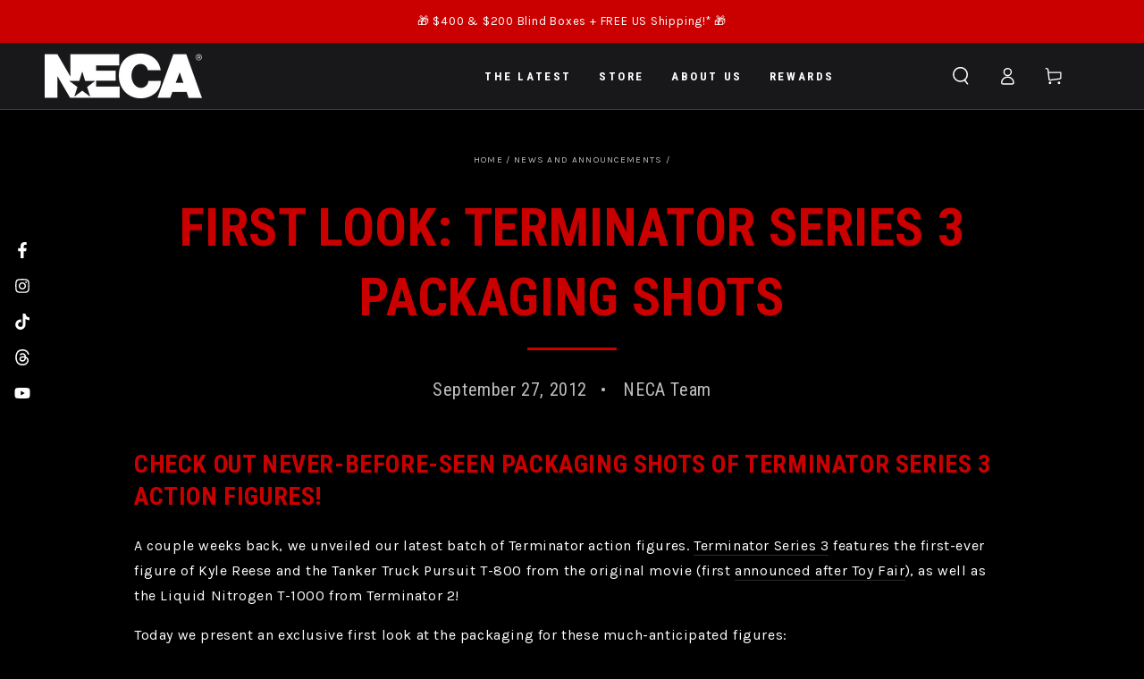

--- FILE ---
content_type: text/html; charset=utf-8
request_url: https://store.necaonline.com/blogs/news/174245383-first-look-terminator-series-3-packaging-shots
body_size: 55492
content:
<!doctype html>
<html
  class="no-js"
  lang="en">
  <head>
    <script type="application/vnd.locksmith+json" data-locksmith>{"version":"v254","locked":false,"initialized":true,"scope":"article","access_granted":true,"access_denied":false,"requires_customer":false,"manual_lock":false,"remote_lock":false,"has_timeout":false,"remote_rendered":null,"hide_resource":false,"hide_links_to_resource":false,"transparent":true,"locks":{"all":[],"opened":[]},"keys":[],"keys_signature":"83833402d4653de6124d36dfd65833be930f70dea496cfaaf6229857d1656bb8","state":{"template":"article","theme":187284127925,"product":null,"collection":null,"page":null,"blog":"news","article":174245383,"app":null},"now":1768934317,"path":"\/blogs\/news\/174245383-first-look-terminator-series-3-packaging-shots","locale_root_url":"\/","canonical_url":"https:\/\/store.necaonline.com\/blogs\/news\/174245383-first-look-terminator-series-3-packaging-shots","customer_id":null,"customer_id_signature":"83833402d4653de6124d36dfd65833be930f70dea496cfaaf6229857d1656bb8","cart":null}</script><script data-locksmith>!function(){undefined;!function(){var s=window.Locksmith={},e=document.querySelector('script[type="application/vnd.locksmith+json"]'),n=e&&e.innerHTML;if(s.state={},s.util={},s.loading=!1,n)try{s.state=JSON.parse(n)}catch(d){}if(document.addEventListener&&document.querySelector){var o,a,i,t=[76,79,67,75,83,77,73,84,72,49,49],c=function(){a=t.slice(0)},l="style",r=function(e){e&&27!==e.keyCode&&"click"!==e.type||(document.removeEventListener("keydown",r),document.removeEventListener("click",r),o&&document.body.removeChild(o),o=null)};c(),document.addEventListener("keyup",function(e){if(e.keyCode===a[0]){if(clearTimeout(i),a.shift(),0<a.length)return void(i=setTimeout(c,1e3));c(),r(),(o=document.createElement("div"))[l].width="50%",o[l].maxWidth="1000px",o[l].height="85%",o[l].border="1px rgba(0, 0, 0, 0.2) solid",o[l].background="rgba(255, 255, 255, 0.99)",o[l].borderRadius="4px",o[l].position="fixed",o[l].top="50%",o[l].left="50%",o[l].transform="translateY(-50%) translateX(-50%)",o[l].boxShadow="0 2px 5px rgba(0, 0, 0, 0.3), 0 0 100vh 100vw rgba(0, 0, 0, 0.5)",o[l].zIndex="2147483645";var t=document.createElement("textarea");t.value=JSON.stringify(JSON.parse(n),null,2),t[l].border="none",t[l].display="block",t[l].boxSizing="border-box",t[l].width="100%",t[l].height="100%",t[l].background="transparent",t[l].padding="22px",t[l].fontFamily="monospace",t[l].fontSize="14px",t[l].color="#333",t[l].resize="none",t[l].outline="none",t.readOnly=!0,o.appendChild(t),document.body.appendChild(o),t.addEventListener("click",function(e){e.stopImmediatePropagation()}),t.select(),document.addEventListener("keydown",r),document.addEventListener("click",r)}})}s.isEmbedded=-1!==window.location.search.indexOf("_ab=0&_fd=0&_sc=1"),s.path=s.state.path||window.location.pathname,s.basePath=s.state.locale_root_url.concat("/apps/locksmith").replace(/^\/\//,"/"),s.reloading=!1,s.util.console=window.console||{log:function(){},error:function(){}},s.util.makeUrl=function(e,t){var n,o=s.basePath+e,a=[],i=s.cache();for(n in i)a.push(n+"="+encodeURIComponent(i[n]));for(n in t)a.push(n+"="+encodeURIComponent(t[n]));return s.state.customer_id&&(a.push("customer_id="+encodeURIComponent(s.state.customer_id)),a.push("customer_id_signature="+encodeURIComponent(s.state.customer_id_signature))),o+=(-1===o.indexOf("?")?"?":"&")+a.join("&")},s._initializeCallbacks=[],s.on=function(e,t){if("initialize"!==e)throw'Locksmith.on() currently only supports the "initialize" event';s._initializeCallbacks.push(t)},s.initializeSession=function(e){if(!s.isEmbedded){var t=!1,n=!0,o=!0;(e=e||{}).silent&&(o=n=!(t=!0)),s.ping({silent:t,spinner:n,reload:o,callback:function(){s._initializeCallbacks.forEach(function(e){e()})}})}},s.cache=function(e){var t={};try{var n=function a(e){return(document.cookie.match("(^|; )"+e+"=([^;]*)")||0)[2]};t=JSON.parse(decodeURIComponent(n("locksmith-params")||"{}"))}catch(d){}if(e){for(var o in e)t[o]=e[o];document.cookie="locksmith-params=; expires=Thu, 01 Jan 1970 00:00:00 GMT; path=/",document.cookie="locksmith-params="+encodeURIComponent(JSON.stringify(t))+"; path=/"}return t},s.cache.cart=s.state.cart,s.cache.cartLastSaved=null,s.params=s.cache(),s.util.reload=function(){s.reloading=!0;try{window.location.href=window.location.href.replace(/#.*/,"")}catch(d){s.util.console.error("Preferred reload method failed",d),window.location.reload()}},s.cache.saveCart=function(e){if(!s.cache.cart||s.cache.cart===s.cache.cartLastSaved)return e?e():null;var t=s.cache.cartLastSaved;s.cache.cartLastSaved=s.cache.cart,fetch("/cart/update.js",{method:"POST",headers:{"Content-Type":"application/json",Accept:"application/json"},body:JSON.stringify({attributes:{locksmith:s.cache.cart}})}).then(function(e){if(!e.ok)throw new Error("Cart update failed: "+e.status);return e.json()}).then(function(){e&&e()})["catch"](function(e){if(s.cache.cartLastSaved=t,!s.reloading)throw e})},s.util.spinnerHTML='<style>body{background:#FFF}@keyframes spin{from{transform:rotate(0deg)}to{transform:rotate(360deg)}}#loading{display:flex;width:100%;height:50vh;color:#777;align-items:center;justify-content:center}#loading .spinner{display:block;animation:spin 600ms linear infinite;position:relative;width:50px;height:50px}#loading .spinner-ring{stroke:currentColor;stroke-dasharray:100%;stroke-width:2px;stroke-linecap:round;fill:none}</style><div id="loading"><div class="spinner"><svg width="100%" height="100%"><svg preserveAspectRatio="xMinYMin"><circle class="spinner-ring" cx="50%" cy="50%" r="45%"></circle></svg></svg></div></div>',s.util.clobberBody=function(e){document.body.innerHTML=e},s.util.clobberDocument=function(e){e.responseText&&(e=e.responseText),document.documentElement&&document.removeChild(document.documentElement);var t=document.open("text/html","replace");t.writeln(e),t.close(),setTimeout(function(){var e=t.querySelector("[autofocus]");e&&e.focus()},100)},s.util.serializeForm=function(e){if(e&&"FORM"===e.nodeName){var t,n,o={};for(t=e.elements.length-1;0<=t;t-=1)if(""!==e.elements[t].name)switch(e.elements[t].nodeName){case"INPUT":switch(e.elements[t].type){default:case"text":case"hidden":case"password":case"button":case"reset":case"submit":o[e.elements[t].name]=e.elements[t].value;break;case"checkbox":case"radio":e.elements[t].checked&&(o[e.elements[t].name]=e.elements[t].value);break;case"file":}break;case"TEXTAREA":o[e.elements[t].name]=e.elements[t].value;break;case"SELECT":switch(e.elements[t].type){case"select-one":o[e.elements[t].name]=e.elements[t].value;break;case"select-multiple":for(n=e.elements[t].options.length-1;0<=n;n-=1)e.elements[t].options[n].selected&&(o[e.elements[t].name]=e.elements[t].options[n].value)}break;case"BUTTON":switch(e.elements[t].type){case"reset":case"submit":case"button":o[e.elements[t].name]=e.elements[t].value}}return o}},s.util.on=function(e,i,s,t){t=t||document;var c="locksmith-"+e+i,n=function(e){var t=e.target,n=e.target.parentElement,o=t&&t.className&&(t.className.baseVal||t.className)||"",a=n&&n.className&&(n.className.baseVal||n.className)||"";("string"==typeof o&&-1!==o.split(/\s+/).indexOf(i)||"string"==typeof a&&-1!==a.split(/\s+/).indexOf(i))&&!e[c]&&(e[c]=!0,s(e))};t.attachEvent?t.attachEvent(e,n):t.addEventListener(e,n,!1)},s.util.enableActions=function(e){s.util.on("click","locksmith-action",function(e){e.preventDefault();var t=e.target;t.dataset.confirmWith&&!confirm(t.dataset.confirmWith)||(t.disabled=!0,t.innerText=t.dataset.disableWith,s.post("/action",t.dataset.locksmithParams,{spinner:!1,type:"text",success:function(e){(e=JSON.parse(e.responseText)).message&&alert(e.message),s.util.reload()}}))},e)},s.util.inject=function(e,t){var n=["data","locksmith","append"];if(-1!==t.indexOf(n.join("-"))){var o=document.createElement("div");o.innerHTML=t,e.appendChild(o)}else e.innerHTML=t;var a,i,s=e.querySelectorAll("script");for(i=0;i<s.length;++i){a=s[i];var c=document.createElement("script");if(a.type&&(c.type=a.type),a.src)c.src=a.src;else{var l=document.createTextNode(a.innerHTML);c.appendChild(l)}e.appendChild(c)}var r=e.querySelector("[autofocus]");r&&r.focus()},s.post=function(e,t,n){!1!==(n=n||{}).spinner&&s.util.clobberBody(s.util.spinnerHTML);var o={};n.container===document?(o.layout=1,n.success=function(e){s.util.clobberDocument(e)}):n.container&&(o.layout=0,n.success=function(e){var t=document.getElementById(n.container);s.util.inject(t,e),t.id===t.firstChild.id&&t.parentElement.replaceChild(t.firstChild,t)}),n.form_type&&(t.form_type=n.form_type),n.include_layout_classes!==undefined&&(t.include_layout_classes=n.include_layout_classes),n.lock_id!==undefined&&(t.lock_id=n.lock_id),s.loading=!0;var a=s.util.makeUrl(e,o),i="json"===n.type||"text"===n.type;fetch(a,{method:"POST",headers:{"Content-Type":"application/json",Accept:i?"application/json":"text/html"},body:JSON.stringify(t)}).then(function(e){if(!e.ok)throw new Error("Request failed: "+e.status);return e.text()}).then(function(e){var t=n.success||s.util.clobberDocument;t(i?{responseText:e}:e)})["catch"](function(e){if(!s.reloading)if("dashboard.weglot.com"!==window.location.host){if(!n.silent)throw alert("Something went wrong! Please refresh and try again."),e;console.error(e)}else console.error(e)})["finally"](function(){s.loading=!1})},s.postResource=function(e,t){e.path=s.path,e.search=window.location.search,e.state=s.state,e.passcode&&(e.passcode=e.passcode.trim()),e.email&&(e.email=e.email.trim()),e.state.cart=s.cache.cart,e.locksmith_json=s.jsonTag,e.locksmith_json_signature=s.jsonTagSignature,s.post("/resource",e,t)},s.ping=function(e){if(!s.isEmbedded){e=e||{};var t=function(){e.reload?s.util.reload():"function"==typeof e.callback&&e.callback()};s.post("/ping",{path:s.path,search:window.location.search,state:s.state},{spinner:!!e.spinner,silent:"undefined"==typeof e.silent||e.silent,type:"text",success:function(e){e&&e.responseText?((e=JSON.parse(e.responseText)).messages&&0<e.messages.length&&s.showMessages(e.messages),e.cart&&s.cache.cart!==e.cart?(s.cache.cart=e.cart,s.cache.saveCart(function(){t(),e.cart&&e.cart.match(/^.+:/)&&s.util.reload()})):t()):console.error("[Locksmith] Invalid result in ping callback:",e)}})}},s.timeoutMonitor=function(){var e=s.cache.cart;s.ping({callback:function(){e!==s.cache.cart||setTimeout(function(){s.timeoutMonitor()},6e4)}})},s.showMessages=function(e){var t=document.createElement("div");t.style.position="fixed",t.style.left=0,t.style.right=0,t.style.bottom="-50px",t.style.opacity=0,t.style.background="#191919",t.style.color="#ddd",t.style.transition="bottom 0.2s, opacity 0.2s",t.style.zIndex=999999,t.innerHTML="        <style>          .locksmith-ab .locksmith-b { display: none; }          .locksmith-ab.toggled .locksmith-b { display: flex; }          .locksmith-ab.toggled .locksmith-a { display: none; }          .locksmith-flex { display: flex; flex-wrap: wrap; justify-content: space-between; align-items: center; padding: 10px 20px; }          .locksmith-message + .locksmith-message { border-top: 1px #555 solid; }          .locksmith-message a { color: inherit; font-weight: bold; }          .locksmith-message a:hover { color: inherit; opacity: 0.8; }          a.locksmith-ab-toggle { font-weight: inherit; text-decoration: underline; }          .locksmith-text { flex-grow: 1; }          .locksmith-cta { flex-grow: 0; text-align: right; }          .locksmith-cta button { transform: scale(0.8); transform-origin: left; }          .locksmith-cta > * { display: block; }          .locksmith-cta > * + * { margin-top: 10px; }          .locksmith-message a.locksmith-close { flex-grow: 0; text-decoration: none; margin-left: 15px; font-size: 30px; font-family: monospace; display: block; padding: 2px 10px; }                    @media screen and (max-width: 600px) {            .locksmith-wide-only { display: none !important; }            .locksmith-flex { padding: 0 15px; }            .locksmith-flex > * { margin-top: 5px; margin-bottom: 5px; }            .locksmith-cta { text-align: left; }          }                    @media screen and (min-width: 601px) {            .locksmith-narrow-only { display: none !important; }          }        </style>      "+e.map(function(e){return'<div class="locksmith-message">'+e+"</div>"}).join(""),document.body.appendChild(t),document.body.style.position="relative",document.body.parentElement.style.paddingBottom=t.offsetHeight+"px",setTimeout(function(){t.style.bottom=0,t.style.opacity=1},50),s.util.on("click","locksmith-ab-toggle",function(e){e.preventDefault();for(var t=e.target.parentElement;-1===t.className.split(" ").indexOf("locksmith-ab");)t=t.parentElement;-1!==t.className.split(" ").indexOf("toggled")?t.className=t.className.replace("toggled",""):t.className=t.className+" toggled"}),s.util.enableActions(t)}}()}();</script>
      <script data-locksmith>Locksmith.cache.cart=null</script>

  <script data-locksmith>Locksmith.jsonTag="{\"version\":\"v254\",\"locked\":false,\"initialized\":true,\"scope\":\"article\",\"access_granted\":true,\"access_denied\":false,\"requires_customer\":false,\"manual_lock\":false,\"remote_lock\":false,\"has_timeout\":false,\"remote_rendered\":null,\"hide_resource\":false,\"hide_links_to_resource\":false,\"transparent\":true,\"locks\":{\"all\":[],\"opened\":[]},\"keys\":[],\"keys_signature\":\"83833402d4653de6124d36dfd65833be930f70dea496cfaaf6229857d1656bb8\",\"state\":{\"template\":\"article\",\"theme\":187284127925,\"product\":null,\"collection\":null,\"page\":null,\"blog\":\"news\",\"article\":174245383,\"app\":null},\"now\":1768934317,\"path\":\"\\\/blogs\\\/news\\\/174245383-first-look-terminator-series-3-packaging-shots\",\"locale_root_url\":\"\\\/\",\"canonical_url\":\"https:\\\/\\\/store.necaonline.com\\\/blogs\\\/news\\\/174245383-first-look-terminator-series-3-packaging-shots\",\"customer_id\":null,\"customer_id_signature\":\"83833402d4653de6124d36dfd65833be930f70dea496cfaaf6229857d1656bb8\",\"cart\":null}";Locksmith.jsonTagSignature="e1d8edb90d65b7e10f12d5b367b63c7827eef84f406562378a569672a02e67c3"</script>
    <script>
  window.consentmo_gcm_initial_state = "";
  window.consentmo_gcm_state = "";
  window.consentmo_gcm_security_storage = "";
  window.consentmo_gcm_ad_storage = "";
  window.consentmo_gcm_analytics_storage = "";
  window.consentmo_gcm_functionality_storage = "";
  window.consentmo_gcm_personalization_storage = "";
  window.consentmo_gcm_ads_data_redaction = "";
  window.consentmo_gcm_url_passthrough = "";
  window.consentmo_gcm_data_layer_name = "";
  
  // Google Consent Mode V2 integration script from Consentmo GDPR
  window.isenseRules = {};
  window.isenseRules.gcm = {
      gcmVersion: 2,
      integrationVersion: 3,
      customChanges: false,
      consentUpdated: false,
      initialState: 7,
      isCustomizationEnabled: false,
      adsDataRedaction: true,
      urlPassthrough: false,
      dataLayer: 'dataLayer',
      categories: { ad_personalization: "marketing", ad_storage: "marketing", ad_user_data: "marketing", analytics_storage: "analytics", functionality_storage: "functionality", personalization_storage: "functionality", security_storage: "strict"},
      storage: { ad_personalization: "false", ad_storage: "false", ad_user_data: "false", analytics_storage: "false", functionality_storage: "false", personalization_storage: "false", security_storage: "false", wait_for_update: 2000 }
  };
  if(window.consentmo_gcm_state !== null && window.consentmo_gcm_state !== "" && window.consentmo_gcm_state !== "0") {
    window.isenseRules.gcm.isCustomizationEnabled = true;
    window.isenseRules.gcm.initialState = window.consentmo_gcm_initial_state === null || window.consentmo_gcm_initial_state.trim() === "" ? window.isenseRules.gcm.initialState : window.consentmo_gcm_initial_state;
    window.isenseRules.gcm.categories.ad_storage = window.consentmo_gcm_ad_storage === null || window.consentmo_gcm_ad_storage.trim() === "" ? window.isenseRules.gcm.categories.ad_storage : window.consentmo_gcm_ad_storage;
    window.isenseRules.gcm.categories.ad_user_data = window.consentmo_gcm_ad_storage === null || window.consentmo_gcm_ad_storage.trim() === "" ? window.isenseRules.gcm.categories.ad_user_data : window.consentmo_gcm_ad_storage;
    window.isenseRules.gcm.categories.ad_personalization = window.consentmo_gcm_ad_storage === null || window.consentmo_gcm_ad_storage.trim() === "" ? window.isenseRules.gcm.categories.ad_personalization : window.consentmo_gcm_ad_storage;
    window.isenseRules.gcm.categories.analytics_storage = window.consentmo_gcm_analytics_storage === null || window.consentmo_gcm_analytics_storage.trim() === "" ? window.isenseRules.gcm.categories.analytics_storage : window.consentmo_gcm_analytics_storage;
    window.isenseRules.gcm.categories.functionality_storage = window.consentmo_gcm_functionality_storage === null || window.consentmo_gcm_functionality_storage.trim() === "" ? window.isenseRules.gcm.categories.functionality_storage : window.consentmo_gcm_functionality_storage;
    window.isenseRules.gcm.categories.personalization_storage = window.consentmo_gcm_personalization_storage === null || window.consentmo_gcm_personalization_storage.trim() === "" ? window.isenseRules.gcm.categories.personalization_storage : window.consentmo_gcm_personalization_storage;
    window.isenseRules.gcm.categories.security_storage = window.consentmo_gcm_security_storage === null || window.consentmo_gcm_security_storage.trim() === "" ? window.isenseRules.gcm.categories.security_storage : window.consentmo_gcm_security_storage;
    window.isenseRules.gcm.urlPassthrough = window.consentmo_gcm_url_passthrough === null || window.consentmo_gcm_url_passthrough.trim() === "" ? window.isenseRules.gcm.urlPassthrough : window.consentmo_gcm_url_passthrough;
    window.isenseRules.gcm.adsDataRedaction = window.consentmo_gcm_ads_data_redaction === null || window.consentmo_gcm_ads_data_redaction.trim() === "" ? window.isenseRules.gcm.adsDataRedaction : window.consentmo_gcm_ads_data_redaction;
    window.isenseRules.gcm.dataLayer = window.consentmo_gcm_data_layer_name === null || window.consentmo_gcm_data_layer_name.trim() === "" ? window.isenseRules.gcm.dataLayer : window.consentmo_gcm_data_layer_name;
  }
  window.isenseRules.initializeGcm = function (rules) {
    if(window.isenseRules.gcm.isCustomizationEnabled) {
      rules.initialState = window.isenseRules.gcm.initialState;
      rules.urlPassthrough = window.isenseRules.gcm.urlPassthrough === true || window.isenseRules.gcm.urlPassthrough === 'true';
      rules.adsDataRedaction = window.isenseRules.gcm.adsDataRedaction === true || window.isenseRules.gcm.adsDataRedaction === 'true';
    }
    
    let initialState = parseInt(rules.initialState);
    let marketingBlocked = initialState === 0 || initialState === 2 || initialState === 5 || initialState === 7;
    let analyticsBlocked = initialState === 0 || initialState === 3 || initialState === 6 || initialState === 7;
    let functionalityBlocked = initialState === 4 || initialState === 5 || initialState === 6 || initialState === 7;

    let gdprCache = localStorage.getItem('gdprCache') ? JSON.parse(localStorage.getItem('gdprCache')) : null;
    if (gdprCache && typeof gdprCache.updatedPreferences !== "undefined") {
      let updatedPreferences = gdprCache.updatedPreferences;
      marketingBlocked = parseInt(updatedPreferences.indexOf('marketing')) > -1;
      analyticsBlocked = parseInt(updatedPreferences.indexOf('analytics')) > -1;
      functionalityBlocked = parseInt(updatedPreferences.indexOf('functionality')) > -1;
    }

    Object.entries(rules.categories).forEach(category => {
      if(rules.storage.hasOwnProperty(category[0])) {
        switch(category[1]) {
          case 'strict':
            rules.storage[category[0]] = "granted";
            break;
          case 'marketing':
            rules.storage[category[0]] = marketingBlocked ? "denied" : "granted";
            break;
          case 'analytics':
            rules.storage[category[0]] = analyticsBlocked ? "denied" : "granted";
            break;
          case 'functionality':
            rules.storage[category[0]] = functionalityBlocked ? "denied" : "granted";
            break;
        }
      }
    });
    rules.consentUpdated = true;
    isenseRules.gcm = rules;
  }

  // Google Consent Mode - initialization start
  window.isenseRules.initializeGcm({
    ...window.isenseRules.gcm,
    adsDataRedaction: true,
    urlPassthrough: false,
    initialState: 7
  });

  

  /*
  * initialState acceptable values:
  * 0 - Set both ad_storage and analytics_storage to denied
  * 1 - Set all categories to granted
  * 2 - Set only ad_storage to denied
  * 3 - Set only analytics_storage to denied
  * 4 - Set only functionality_storage to denied
  * 5 - Set both ad_storage and functionality_storage to denied
  * 6 - Set both analytics_storage and functionality_storage to denied
  * 7 - Set all categories to denied
  */

  window[window.isenseRules.gcm.dataLayer] = window[window.isenseRules.gcm.dataLayer] || [];
  function gtag() { window[window.isenseRules.gcm.dataLayer].push(arguments); }
  gtag("consent", "default", isenseRules.gcm.storage);
  isenseRules.gcm.adsDataRedaction && gtag("set", "ads_data_redaction", isenseRules.gcm.adsDataRedaction);
  isenseRules.gcm.urlPassthrough && gtag("set", "url_passthrough", isenseRules.gcm.urlPassthrough);
</script>
    <!-- Microsoft Clarity integration script from Consentmo GDPR Compliance App -->
<script id="consentmo-clarity-integration">
  let isClarityScriptExecuted = false;
  function executeClarity() {
    if (!isClarityScriptExecuted) {
      // // The content of Microsoft Clarity script goes here

      isClarityScriptExecuted = true;
    }
  }

  document.addEventListener('consentmoSignal_onLoad', function(eventData) {
    const csmLoadSignal = eventData.detail || { isActive: false };
    if (!csmLoadSignal.isActive) {
      executeClarity();
    } else {
      document.addEventListener('consentmoSignal', function(event) {
        const csmSignal = event.detail;
        const csmPreferences = csmSignal.preferences;
        if (csmPreferences.analytics && csmPreferences.marketing && csmPreferences.functionality) {
          executeClarity();
        }
      });
    }
  });
</script>

    <meta charset="utf-8">
    <meta http-equiv="X-UA-Compatible" content="IE=edge">
    <meta name="viewport" content="width=device-width,initial-scale=1">
    <meta name="theme-color" content="">
    <link rel="canonical" href="https://store.necaonline.com/blogs/news/174245383-first-look-terminator-series-3-packaging-shots">
    <link rel="preconnect" href="https://cdn.shopify.com" crossorigin>



    

    

    

    

    <script
      src="https://cdnjs.cloudflare.com/ajax/libs/jquery/3.7.0/jquery.min.js"
      integrity="sha512-3gJwYpMe3QewGELv8k/BX9vcqhryRdzRMxVfq6ngyWXwo03GFEzjsUm8Q7RZcHPHksttq7/GFoxjCVUjkjvPdw=="
      crossorigin="anonymous"
      referrerpolicy="no-referrer"
    ></script><link rel="icon" type="image/png" href="//store.necaonline.com/cdn/shop/files/NECA-Favicon-2.png?crop=center&height=32&v=1686754465&width=32"><link rel="preconnect" href="https://fonts.shopifycdn.com" crossorigin><title>
      First Look: Terminator Series 3 Packaging Shots
 &ndash; NECA</title><meta name="description" content="Check Out Never-Before-Seen Packaging Shots of Terminator Series 3 Action Figures! A couple weeks back, we unveiled our latest batch of Terminator action figures. Terminator Series 3 features the first-ever figure of Kyle Reese and the Tanker Truck Pursuit T-800 from the original movie (first announced after Toy Fair),">


<meta property="og:site_name" content="NECA">
<meta property="og:url" content="https://store.necaonline.com/blogs/news/174245383-first-look-terminator-series-3-packaging-shots"><meta property="og:title" content="First Look: Terminator Series 3 Packaging Shots">
<meta property="og:type" content="article">
<meta property="og:description" content="Check Out Never-Before-Seen Packaging Shots of Terminator Series 3 Action Figures! A couple weeks back, we unveiled our latest batch of Terminator action figures. Terminator Series 3 features the first-ever figure of Kyle Reese and the Tanker Truck Pursuit T-800 from the original movie (first announced after Toy Fair),">
<meta property="og:image" content="http://store.necaonline.com/cdn/shop/files/NECA-Evergreen_1920x1080_360cb2a5-3a5e-4743-9434-4ab2a2f3100d.jpg?v=1686756624">
<meta property="og:image:secure_url" content="https://store.necaonline.com/cdn/shop/files/NECA-Evergreen_1920x1080_360cb2a5-3a5e-4743-9434-4ab2a2f3100d.jpg?v=1686756624">
<meta property="og:image:width" content="1920">
  <meta property="og:image:height" content="1080"><meta name="twitter:card" content="summary_large_image"><meta name="twitter:title" content="First Look: Terminator Series 3 Packaging Shots">
<meta name="twitter:description" content="Check Out Never-Before-Seen Packaging Shots of Terminator Series 3 Action Figures! A couple weeks back, we unveiled our latest batch of Terminator action figures. Terminator Series 3 features the first-ever figure of Kyle Reese and the Tanker Truck Pursuit T-800 from the original movie (first announced after Toy Fair),">


    <script src="//store.necaonline.com/cdn/shop/t/200/assets/vendor-v4.js" defer="defer"></script>
    <script src="//store.necaonline.com/cdn/shop/t/200/assets/global.js?v=61390350854800643961767030191" defer="defer"></script>

    <script>window.performance && window.performance.mark && window.performance.mark('shopify.content_for_header.start');</script><meta name="facebook-domain-verification" content="k3w0ojd8ibs42rncjufu9eu3xx12gf">
<meta name="google-site-verification" content="kwsCHBjwi2Fok9TAXZysaxw-sCA9GwvgkwiYm7ra63o">
<meta id="shopify-digital-wallet" name="shopify-digital-wallet" content="/12270654/digital_wallets/dialog">
<meta name="shopify-checkout-api-token" content="1a6e0c825f0b9f9c394265d8dd870d88">
<meta id="in-context-paypal-metadata" data-shop-id="12270654" data-venmo-supported="true" data-environment="production" data-locale="en_US" data-paypal-v4="true" data-currency="USD">
<link rel="alternate" type="application/atom+xml" title="Feed" href="/blogs/news.atom" />
<script async="async" src="/checkouts/internal/preloads.js?locale=en-US"></script>
<link rel="preconnect" href="https://shop.app" crossorigin="anonymous">
<script async="async" src="https://shop.app/checkouts/internal/preloads.js?locale=en-US&shop_id=12270654" crossorigin="anonymous"></script>
<script id="apple-pay-shop-capabilities" type="application/json">{"shopId":12270654,"countryCode":"US","currencyCode":"USD","merchantCapabilities":["supports3DS"],"merchantId":"gid:\/\/shopify\/Shop\/12270654","merchantName":"NECA","requiredBillingContactFields":["postalAddress","email","phone"],"requiredShippingContactFields":["postalAddress","email","phone"],"shippingType":"shipping","supportedNetworks":["visa","masterCard","amex","discover","elo","jcb"],"total":{"type":"pending","label":"NECA","amount":"1.00"},"shopifyPaymentsEnabled":true,"supportsSubscriptions":true}</script>
<script id="shopify-features" type="application/json">{"accessToken":"1a6e0c825f0b9f9c394265d8dd870d88","betas":["rich-media-storefront-analytics"],"domain":"store.necaonline.com","predictiveSearch":true,"shopId":12270654,"locale":"en"}</script>
<script>var Shopify = Shopify || {};
Shopify.shop = "necaonline.myshopify.com";
Shopify.locale = "en";
Shopify.currency = {"active":"USD","rate":"1.0"};
Shopify.country = "US";
Shopify.theme = {"name":"JAN 2026","id":187284127925,"schema_name":"Be Yours","schema_version":"6.9.1","theme_store_id":null,"role":"main"};
Shopify.theme.handle = "null";
Shopify.theme.style = {"id":null,"handle":null};
Shopify.cdnHost = "store.necaonline.com/cdn";
Shopify.routes = Shopify.routes || {};
Shopify.routes.root = "/";</script>
<script type="module">!function(o){(o.Shopify=o.Shopify||{}).modules=!0}(window);</script>
<script>!function(o){function n(){var o=[];function n(){o.push(Array.prototype.slice.apply(arguments))}return n.q=o,n}var t=o.Shopify=o.Shopify||{};t.loadFeatures=n(),t.autoloadFeatures=n()}(window);</script>
<script>
  window.ShopifyPay = window.ShopifyPay || {};
  window.ShopifyPay.apiHost = "shop.app\/pay";
  window.ShopifyPay.redirectState = null;
</script>
<script id="shop-js-analytics" type="application/json">{"pageType":"article"}</script>
<script defer="defer" async type="module" src="//store.necaonline.com/cdn/shopifycloud/shop-js/modules/v2/client.init-shop-cart-sync_BApSsMSl.en.esm.js"></script>
<script defer="defer" async type="module" src="//store.necaonline.com/cdn/shopifycloud/shop-js/modules/v2/chunk.common_CBoos6YZ.esm.js"></script>
<script type="module">
  await import("//store.necaonline.com/cdn/shopifycloud/shop-js/modules/v2/client.init-shop-cart-sync_BApSsMSl.en.esm.js");
await import("//store.necaonline.com/cdn/shopifycloud/shop-js/modules/v2/chunk.common_CBoos6YZ.esm.js");

  window.Shopify.SignInWithShop?.initShopCartSync?.({"fedCMEnabled":true,"windoidEnabled":true});

</script>
<script>
  window.Shopify = window.Shopify || {};
  if (!window.Shopify.featureAssets) window.Shopify.featureAssets = {};
  window.Shopify.featureAssets['shop-js'] = {"shop-cart-sync":["modules/v2/client.shop-cart-sync_DJczDl9f.en.esm.js","modules/v2/chunk.common_CBoos6YZ.esm.js"],"init-fed-cm":["modules/v2/client.init-fed-cm_BzwGC0Wi.en.esm.js","modules/v2/chunk.common_CBoos6YZ.esm.js"],"init-windoid":["modules/v2/client.init-windoid_BS26ThXS.en.esm.js","modules/v2/chunk.common_CBoos6YZ.esm.js"],"init-shop-email-lookup-coordinator":["modules/v2/client.init-shop-email-lookup-coordinator_DFwWcvrS.en.esm.js","modules/v2/chunk.common_CBoos6YZ.esm.js"],"shop-cash-offers":["modules/v2/client.shop-cash-offers_DthCPNIO.en.esm.js","modules/v2/chunk.common_CBoos6YZ.esm.js","modules/v2/chunk.modal_Bu1hFZFC.esm.js"],"shop-button":["modules/v2/client.shop-button_D_JX508o.en.esm.js","modules/v2/chunk.common_CBoos6YZ.esm.js"],"shop-toast-manager":["modules/v2/client.shop-toast-manager_tEhgP2F9.en.esm.js","modules/v2/chunk.common_CBoos6YZ.esm.js"],"avatar":["modules/v2/client.avatar_BTnouDA3.en.esm.js"],"pay-button":["modules/v2/client.pay-button_BuNmcIr_.en.esm.js","modules/v2/chunk.common_CBoos6YZ.esm.js"],"init-shop-cart-sync":["modules/v2/client.init-shop-cart-sync_BApSsMSl.en.esm.js","modules/v2/chunk.common_CBoos6YZ.esm.js"],"shop-login-button":["modules/v2/client.shop-login-button_DwLgFT0K.en.esm.js","modules/v2/chunk.common_CBoos6YZ.esm.js","modules/v2/chunk.modal_Bu1hFZFC.esm.js"],"init-customer-accounts-sign-up":["modules/v2/client.init-customer-accounts-sign-up_TlVCiykN.en.esm.js","modules/v2/client.shop-login-button_DwLgFT0K.en.esm.js","modules/v2/chunk.common_CBoos6YZ.esm.js","modules/v2/chunk.modal_Bu1hFZFC.esm.js"],"init-shop-for-new-customer-accounts":["modules/v2/client.init-shop-for-new-customer-accounts_DrjXSI53.en.esm.js","modules/v2/client.shop-login-button_DwLgFT0K.en.esm.js","modules/v2/chunk.common_CBoos6YZ.esm.js","modules/v2/chunk.modal_Bu1hFZFC.esm.js"],"init-customer-accounts":["modules/v2/client.init-customer-accounts_C0Oh2ljF.en.esm.js","modules/v2/client.shop-login-button_DwLgFT0K.en.esm.js","modules/v2/chunk.common_CBoos6YZ.esm.js","modules/v2/chunk.modal_Bu1hFZFC.esm.js"],"shop-follow-button":["modules/v2/client.shop-follow-button_C5D3XtBb.en.esm.js","modules/v2/chunk.common_CBoos6YZ.esm.js","modules/v2/chunk.modal_Bu1hFZFC.esm.js"],"checkout-modal":["modules/v2/client.checkout-modal_8TC_1FUY.en.esm.js","modules/v2/chunk.common_CBoos6YZ.esm.js","modules/v2/chunk.modal_Bu1hFZFC.esm.js"],"lead-capture":["modules/v2/client.lead-capture_D-pmUjp9.en.esm.js","modules/v2/chunk.common_CBoos6YZ.esm.js","modules/v2/chunk.modal_Bu1hFZFC.esm.js"],"shop-login":["modules/v2/client.shop-login_BmtnoEUo.en.esm.js","modules/v2/chunk.common_CBoos6YZ.esm.js","modules/v2/chunk.modal_Bu1hFZFC.esm.js"],"payment-terms":["modules/v2/client.payment-terms_BHOWV7U_.en.esm.js","modules/v2/chunk.common_CBoos6YZ.esm.js","modules/v2/chunk.modal_Bu1hFZFC.esm.js"]};
</script>
<script>(function() {
  var isLoaded = false;
  function asyncLoad() {
    if (isLoaded) return;
    isLoaded = true;
    var urls = ["https:\/\/cdn-loyalty.yotpo.com\/loader\/7yRK_ss4OHa_F7vGzIXD_A.js?shop=necaonline.myshopify.com","https:\/\/cdn.assortion.com\/app.js?shop=necaonline.myshopify.com","https:\/\/evey-files.s3.amazonaws.com\/js\/online_store.js?shop=necaonline.myshopify.com"];
    for (var i = 0; i < urls.length; i++) {
      var s = document.createElement('script');
      s.type = 'text/javascript';
      s.async = true;
      s.src = urls[i];
      var x = document.getElementsByTagName('script')[0];
      x.parentNode.insertBefore(s, x);
    }
  };
  if(window.attachEvent) {
    window.attachEvent('onload', asyncLoad);
  } else {
    window.addEventListener('load', asyncLoad, false);
  }
})();</script>
<script id="__st">var __st={"a":12270654,"offset":-18000,"reqid":"33db336c-68d0-4f4f-b4eb-75af290d2078-1768934316","pageurl":"store.necaonline.com\/blogs\/news\/174245383-first-look-terminator-series-3-packaging-shots","s":"articles-174245383","u":"855c6086ddbb","p":"article","rtyp":"article","rid":174245383};</script>
<script>window.ShopifyPaypalV4VisibilityTracking = true;</script>
<script id="captcha-bootstrap">!function(){'use strict';const t='contact',e='account',n='new_comment',o=[[t,t],['blogs',n],['comments',n],[t,'customer']],c=[[e,'customer_login'],[e,'guest_login'],[e,'recover_customer_password'],[e,'create_customer']],r=t=>t.map((([t,e])=>`form[action*='/${t}']:not([data-nocaptcha='true']) input[name='form_type'][value='${e}']`)).join(','),a=t=>()=>t?[...document.querySelectorAll(t)].map((t=>t.form)):[];function s(){const t=[...o],e=r(t);return a(e)}const i='password',u='form_key',d=['recaptcha-v3-token','g-recaptcha-response','h-captcha-response',i],f=()=>{try{return window.sessionStorage}catch{return}},m='__shopify_v',_=t=>t.elements[u];function p(t,e,n=!1){try{const o=window.sessionStorage,c=JSON.parse(o.getItem(e)),{data:r}=function(t){const{data:e,action:n}=t;return t[m]||n?{data:e,action:n}:{data:t,action:n}}(c);for(const[e,n]of Object.entries(r))t.elements[e]&&(t.elements[e].value=n);n&&o.removeItem(e)}catch(o){console.error('form repopulation failed',{error:o})}}const l='form_type',E='cptcha';function T(t){t.dataset[E]=!0}const w=window,h=w.document,L='Shopify',v='ce_forms',y='captcha';let A=!1;((t,e)=>{const n=(g='f06e6c50-85a8-45c8-87d0-21a2b65856fe',I='https://cdn.shopify.com/shopifycloud/storefront-forms-hcaptcha/ce_storefront_forms_captcha_hcaptcha.v1.5.2.iife.js',D={infoText:'Protected by hCaptcha',privacyText:'Privacy',termsText:'Terms'},(t,e,n)=>{const o=w[L][v],c=o.bindForm;if(c)return c(t,g,e,D).then(n);var r;o.q.push([[t,g,e,D],n]),r=I,A||(h.body.append(Object.assign(h.createElement('script'),{id:'captcha-provider',async:!0,src:r})),A=!0)});var g,I,D;w[L]=w[L]||{},w[L][v]=w[L][v]||{},w[L][v].q=[],w[L][y]=w[L][y]||{},w[L][y].protect=function(t,e){n(t,void 0,e),T(t)},Object.freeze(w[L][y]),function(t,e,n,w,h,L){const[v,y,A,g]=function(t,e,n){const i=e?o:[],u=t?c:[],d=[...i,...u],f=r(d),m=r(i),_=r(d.filter((([t,e])=>n.includes(e))));return[a(f),a(m),a(_),s()]}(w,h,L),I=t=>{const e=t.target;return e instanceof HTMLFormElement?e:e&&e.form},D=t=>v().includes(t);t.addEventListener('submit',(t=>{const e=I(t);if(!e)return;const n=D(e)&&!e.dataset.hcaptchaBound&&!e.dataset.recaptchaBound,o=_(e),c=g().includes(e)&&(!o||!o.value);(n||c)&&t.preventDefault(),c&&!n&&(function(t){try{if(!f())return;!function(t){const e=f();if(!e)return;const n=_(t);if(!n)return;const o=n.value;o&&e.removeItem(o)}(t);const e=Array.from(Array(32),(()=>Math.random().toString(36)[2])).join('');!function(t,e){_(t)||t.append(Object.assign(document.createElement('input'),{type:'hidden',name:u})),t.elements[u].value=e}(t,e),function(t,e){const n=f();if(!n)return;const o=[...t.querySelectorAll(`input[type='${i}']`)].map((({name:t})=>t)),c=[...d,...o],r={};for(const[a,s]of new FormData(t).entries())c.includes(a)||(r[a]=s);n.setItem(e,JSON.stringify({[m]:1,action:t.action,data:r}))}(t,e)}catch(e){console.error('failed to persist form',e)}}(e),e.submit())}));const S=(t,e)=>{t&&!t.dataset[E]&&(n(t,e.some((e=>e===t))),T(t))};for(const o of['focusin','change'])t.addEventListener(o,(t=>{const e=I(t);D(e)&&S(e,y())}));const B=e.get('form_key'),M=e.get(l),P=B&&M;t.addEventListener('DOMContentLoaded',(()=>{const t=y();if(P)for(const e of t)e.elements[l].value===M&&p(e,B);[...new Set([...A(),...v().filter((t=>'true'===t.dataset.shopifyCaptcha))])].forEach((e=>S(e,t)))}))}(h,new URLSearchParams(w.location.search),n,t,e,['guest_login'])})(!0,!0)}();</script>
<script integrity="sha256-4kQ18oKyAcykRKYeNunJcIwy7WH5gtpwJnB7kiuLZ1E=" data-source-attribution="shopify.loadfeatures" defer="defer" src="//store.necaonline.com/cdn/shopifycloud/storefront/assets/storefront/load_feature-a0a9edcb.js" crossorigin="anonymous"></script>
<script crossorigin="anonymous" defer="defer" src="//store.necaonline.com/cdn/shopifycloud/storefront/assets/shopify_pay/storefront-65b4c6d7.js?v=20250812"></script>
<script data-source-attribution="shopify.dynamic_checkout.dynamic.init">var Shopify=Shopify||{};Shopify.PaymentButton=Shopify.PaymentButton||{isStorefrontPortableWallets:!0,init:function(){window.Shopify.PaymentButton.init=function(){};var t=document.createElement("script");t.src="https://store.necaonline.com/cdn/shopifycloud/portable-wallets/latest/portable-wallets.en.js",t.type="module",document.head.appendChild(t)}};
</script>
<script data-source-attribution="shopify.dynamic_checkout.buyer_consent">
  function portableWalletsHideBuyerConsent(e){var t=document.getElementById("shopify-buyer-consent"),n=document.getElementById("shopify-subscription-policy-button");t&&n&&(t.classList.add("hidden"),t.setAttribute("aria-hidden","true"),n.removeEventListener("click",e))}function portableWalletsShowBuyerConsent(e){var t=document.getElementById("shopify-buyer-consent"),n=document.getElementById("shopify-subscription-policy-button");t&&n&&(t.classList.remove("hidden"),t.removeAttribute("aria-hidden"),n.addEventListener("click",e))}window.Shopify?.PaymentButton&&(window.Shopify.PaymentButton.hideBuyerConsent=portableWalletsHideBuyerConsent,window.Shopify.PaymentButton.showBuyerConsent=portableWalletsShowBuyerConsent);
</script>
<script data-source-attribution="shopify.dynamic_checkout.cart.bootstrap">document.addEventListener("DOMContentLoaded",(function(){function t(){return document.querySelector("shopify-accelerated-checkout-cart, shopify-accelerated-checkout")}if(t())Shopify.PaymentButton.init();else{new MutationObserver((function(e,n){t()&&(Shopify.PaymentButton.init(),n.disconnect())})).observe(document.body,{childList:!0,subtree:!0})}}));
</script>
<link id="shopify-accelerated-checkout-styles" rel="stylesheet" media="screen" href="https://store.necaonline.com/cdn/shopifycloud/portable-wallets/latest/accelerated-checkout-backwards-compat.css" crossorigin="anonymous">
<style id="shopify-accelerated-checkout-cart">
        #shopify-buyer-consent {
  margin-top: 1em;
  display: inline-block;
  width: 100%;
}

#shopify-buyer-consent.hidden {
  display: none;
}

#shopify-subscription-policy-button {
  background: none;
  border: none;
  padding: 0;
  text-decoration: underline;
  font-size: inherit;
  cursor: pointer;
}

#shopify-subscription-policy-button::before {
  box-shadow: none;
}

      </style>
<script id="sections-script" data-sections="header,footer" defer="defer" src="//store.necaonline.com/cdn/shop/t/200/compiled_assets/scripts.js?v=21413"></script>
<script>window.performance && window.performance.mark && window.performance.mark('shopify.content_for_header.end');</script>

<style data-shopify>@font-face {
  font-family: Karla;
  font-weight: 400;
  font-style: normal;
  font-display: swap;
  src: url("//store.necaonline.com/cdn/fonts/karla/karla_n4.40497e07df527e6a50e58fb17ef1950c72f3e32c.woff2") format("woff2"),
       url("//store.necaonline.com/cdn/fonts/karla/karla_n4.e9f6f9de321061073c6bfe03c28976ba8ce6ee18.woff") format("woff");
}

  @font-face {
  font-family: Karla;
  font-weight: 600;
  font-style: normal;
  font-display: swap;
  src: url("//store.necaonline.com/cdn/fonts/karla/karla_n6.11d2ca9baa9358585c001bdea96cf4efec1c541a.woff2") format("woff2"),
       url("//store.necaonline.com/cdn/fonts/karla/karla_n6.f61bdbc760ad3ce235abbf92fc104026b8312806.woff") format("woff");
}

  @font-face {
  font-family: Karla;
  font-weight: 400;
  font-style: italic;
  font-display: swap;
  src: url("//store.necaonline.com/cdn/fonts/karla/karla_i4.2086039c16bcc3a78a72a2f7b471e3c4a7f873a6.woff2") format("woff2"),
       url("//store.necaonline.com/cdn/fonts/karla/karla_i4.7b9f59841a5960c16fa2a897a0716c8ebb183221.woff") format("woff");
}

  @font-face {
  font-family: Karla;
  font-weight: 600;
  font-style: italic;
  font-display: swap;
  src: url("//store.necaonline.com/cdn/fonts/karla/karla_i6.a7635423ab3dadf279bd83cab7821e04a762f0d7.woff2") format("woff2"),
       url("//store.necaonline.com/cdn/fonts/karla/karla_i6.93523748a53c3e2305eb638d2279e8634a22c25f.woff") format("woff");
}

  @font-face {
  font-family: "Roboto Condensed";
  font-weight: 700;
  font-style: normal;
  font-display: swap;
  src: url("//store.necaonline.com/cdn/fonts/roboto_condensed/robotocondensed_n7.0c73a613503672be244d2f29ab6ddd3fc3cc69ae.woff2") format("woff2"),
       url("//store.necaonline.com/cdn/fonts/roboto_condensed/robotocondensed_n7.ef6ece86ba55f49c27c4904a493c283a40f3a66e.woff") format("woff");
}

  @font-face {
  font-family: "Roboto Condensed";
  font-weight: 600;
  font-style: normal;
  font-display: swap;
  src: url("//store.necaonline.com/cdn/fonts/roboto_condensed/robotocondensed_n6.c516dc992de767fe135f0d2baded23e033d4e3ea.woff2") format("woff2"),
       url("//store.necaonline.com/cdn/fonts/roboto_condensed/robotocondensed_n6.881fbb9b185667f58f34ac71cbecd9f5ba6c3efe.woff") format("woff");
}


  :root {
    --be-yours-version: "6.9.1";
    --font-body-family: Karla, sans-serif;
    --font-body-style: normal;
    --font-body-weight: 400;

    --font-heading-family: "Roboto Condensed", sans-serif;
    --font-heading-style: normal;
    --font-heading-weight: 700;

    --font-body-scale: 1.0;
    --font-heading-scale: 1.0;

    --font-navigation-family: var(--font-heading-family);
    --font-navigation-size: 13px;
    --font-navigation-weight: var(--font-heading-weight);
    --font-button-family: var(--font-heading-family);
    --font-button-size: 13px;
    --font-button-baseline: 0.2rem;
    --font-price-family: var(--font-heading-family);
    --font-price-scale: var(--font-heading-scale);

    --color-base-text: 255, 255, 255;
    --color-base-background: 0, 0, 0;
    --color-base-solid-button-labels: 255, 255, 255;
    --color-base-outline-button-labels: 255, 255, 255;
    --color-base-accent: 202, 0, 0;
    --color-base-heading: 202, 0, 0;
    --color-base-border: 39, 44, 50;
    --color-placeholder: 24, 24, 26;
    --color-overlay: 156, 156, 156;
    --color-keyboard-focus: 135, 173, 245;
    --color-shadow: 156, 156, 156;
    --shadow-opacity: 1;

    --color-background-dark: 20, 20, 20;
    --color-price: #ffffff;
    --color-sale-price: #ca0000;
    --color-reviews: #ffb503;
    --color-critical: #d72c0d;
    --color-success: #008060;

    --payment-terms-background-color: #000000;
    --page-width: 160rem;
    --page-width-margin: 0rem;

    --card-color-scheme: var(--color-placeholder);
    --card-text-alignment: start;
    --card-flex-alignment: flex-start;
    --card-image-padding: 0px;
    --card-border-width: 0px;
    --card-radius: 20px;
    --card-shadow-horizontal-offset: 0px;
    --card-shadow-vertical-offset: 0px;
    
    --button-radius: 4px;
    --button-border-width: 2px;
    --button-shadow-horizontal-offset: 0px;
    --button-shadow-vertical-offset: 0px;

    --spacing-sections-desktop: 0px;
    --spacing-sections-mobile: 0px;
  }

  *,
  *::before,
  *::after {
    box-sizing: inherit;
  }

  html {
    box-sizing: border-box;
    font-size: calc(var(--font-body-scale) * 62.5%);
    height: 100%;
  }

  body {
    min-height: 100%;
    margin: 0;
    font-size: 1.5rem;
    letter-spacing: 0.06rem;
    line-height: calc(1 + 0.8 / var(--font-body-scale));
    font-family: var(--font-body-family);
    font-style: var(--font-body-style);
    font-weight: var(--font-body-weight);
  }

  @media screen and (min-width: 750px) {
    body {
      font-size: 1.6rem;
    }
  }</style><link href="//store.necaonline.com/cdn/shop/t/200/assets/base.css?v=95147607049291226611767030170" rel="stylesheet" type="text/css" media="all" /><link rel="preload" as="font" href="//store.necaonline.com/cdn/fonts/karla/karla_n4.40497e07df527e6a50e58fb17ef1950c72f3e32c.woff2" type="font/woff2" crossorigin><link rel="preload" as="font" href="//store.necaonline.com/cdn/fonts/roboto_condensed/robotocondensed_n7.0c73a613503672be244d2f29ab6ddd3fc3cc69ae.woff2" type="font/woff2" crossorigin><link
        rel="stylesheet"
        href="//store.necaonline.com/cdn/shop/t/200/assets/component-predictive-search.css?v=21505439471608135461767030182"
        media="print"
        onload="this.media='all'"
      ><link
        rel="stylesheet"
        href="//store.necaonline.com/cdn/shop/t/200/assets/component-quick-view.css?v=147330403504832757041767030184"
        media="print"
        onload="this.media='all'"
      ><link
        rel="stylesheet"
        href="//store.necaonline.com/cdn/shop/t/200/assets/component-color-swatches.css?v=128638073195889574301767030175"
        media="print"
        onload="this.media='all'"
      ><link rel="stylesheet" href="//store.necaonline.com/cdn/shop/t/200/assets/redirect-popup.css?v=37921424196717732271767030196">

    <script>
      document.documentElement.className = document.documentElement.className.replace('no-js', 'js');
    </script>
  <!-- BEGIN app block: shopify://apps/consentmo-gdpr/blocks/gdpr_cookie_consent/4fbe573f-a377-4fea-9801-3ee0858cae41 -->


<!-- END app block --><!-- BEGIN app block: shopify://apps/minmaxify-order-limits/blocks/app-embed-block/3acfba32-89f3-4377-ae20-cbb9abc48475 --><script type="text/javascript" src="https://limits.minmaxify.com/necaonline.myshopify.com?v=139a&r=20251220135513"></script>

<!-- END app block --><!-- BEGIN app block: shopify://apps/assortion/blocks/app-embed/5588d7f9-a5bc-4f4a-9c54-39b7e081dd23 --><script src='https://cdn.assortion.com/app.js?shop=necaonline.myshopify.com' defer></script>
<script>
  window.Assortion = {
    initialized: false,
    shop: {
      domain:"necaonline.myshopify.com"
    },
    customer: {
      isB2B: false
      
    },
    disabled: window.disableAssortion || false,
    disable: function() {
      this.disabled = true;
      if (this.initialized && this.unmount) this.unmount();
    },
    marketId: '2130101'
  };
</script>

<!-- END app block --><!-- BEGIN app block: shopify://apps/yotpo-loyalty-rewards/blocks/loader-app-embed-block/2f9660df-5018-4e02-9868-ee1fb88d6ccd -->
    <script src="https://cdn-widgetsrepository.yotpo.com/v1/loader/7yRK_ss4OHa_F7vGzIXD_A" async></script>




<!-- END app block --><!-- BEGIN app block: shopify://apps/microsoft-clarity/blocks/clarity_js/31c3d126-8116-4b4a-8ba1-baeda7c4aeea -->
<script type="text/javascript">
  (function (c, l, a, r, i, t, y) {
    c[a] = c[a] || function () { (c[a].q = c[a].q || []).push(arguments); };
    t = l.createElement(r); t.async = 1; t.src = "https://www.clarity.ms/tag/" + i + "?ref=shopify";
    y = l.getElementsByTagName(r)[0]; y.parentNode.insertBefore(t, y);

    c.Shopify.loadFeatures([{ name: "consent-tracking-api", version: "0.1" }], error => {
      if (error) {
        console.error("Error loading Shopify features:", error);
        return;
      }

      c[a]('consentv2', {
        ad_Storage: c.Shopify.customerPrivacy.marketingAllowed() ? "granted" : "denied",
        analytics_Storage: c.Shopify.customerPrivacy.analyticsProcessingAllowed() ? "granted" : "denied",
      });
    });

    l.addEventListener("visitorConsentCollected", function (e) {
      c[a]('consentv2', {
        ad_Storage: e.detail.marketingAllowed ? "granted" : "denied",
        analytics_Storage: e.detail.analyticsAllowed ? "granted" : "denied",
      });
    });
  })(window, document, "clarity", "script", "sxap63pm44");
</script>



<!-- END app block --><!-- BEGIN app block: shopify://apps/klaviyo-email-marketing-sms/blocks/klaviyo-onsite-embed/2632fe16-c075-4321-a88b-50b567f42507 -->












  <script async src="https://static.klaviyo.com/onsite/js/SM6Xkz/klaviyo.js?company_id=SM6Xkz"></script>
  <script>!function(){if(!window.klaviyo){window._klOnsite=window._klOnsite||[];try{window.klaviyo=new Proxy({},{get:function(n,i){return"push"===i?function(){var n;(n=window._klOnsite).push.apply(n,arguments)}:function(){for(var n=arguments.length,o=new Array(n),w=0;w<n;w++)o[w]=arguments[w];var t="function"==typeof o[o.length-1]?o.pop():void 0,e=new Promise((function(n){window._klOnsite.push([i].concat(o,[function(i){t&&t(i),n(i)}]))}));return e}}})}catch(n){window.klaviyo=window.klaviyo||[],window.klaviyo.push=function(){var n;(n=window._klOnsite).push.apply(n,arguments)}}}}();</script>

  




  <script>
    window.klaviyoReviewsProductDesignMode = false
  </script>







<!-- END app block --><link href="https://cdn.shopify.com/extensions/019bd76e-f981-7580-9227-e5919beef557/magical-mandatory-fees-191/assets/magical-mandatory-fees.css" rel="stylesheet" type="text/css" media="all">
<script src="https://cdn.shopify.com/extensions/019bdc8a-76ef-7579-bc36-78c61aebc1a9/consentmo-gdpr-579/assets/consentmo_cookie_consent.js" type="text/javascript" defer="defer"></script>
<script src="https://cdn.shopify.com/extensions/019bc5da-5ba6-7e9a-9888-a6222a70d7c3/js-client-214/assets/pushowl-shopify.js" type="text/javascript" defer="defer"></script>
<script src="https://cdn.shopify.com/extensions/019bda7f-d374-792b-8997-07163137e861/appatticserver-375/assets/giftBoxLogicv1.js" type="text/javascript" defer="defer"></script>
<link href="https://cdn.shopify.com/extensions/019bda7f-d374-792b-8997-07163137e861/appatticserver-375/assets/giftBoxv1.css" rel="stylesheet" type="text/css" media="all">
<link href="https://monorail-edge.shopifysvc.com" rel="dns-prefetch">
<script>(function(){if ("sendBeacon" in navigator && "performance" in window) {try {var session_token_from_headers = performance.getEntriesByType('navigation')[0].serverTiming.find(x => x.name == '_s').description;} catch {var session_token_from_headers = undefined;}var session_cookie_matches = document.cookie.match(/_shopify_s=([^;]*)/);var session_token_from_cookie = session_cookie_matches && session_cookie_matches.length === 2 ? session_cookie_matches[1] : "";var session_token = session_token_from_headers || session_token_from_cookie || "";function handle_abandonment_event(e) {var entries = performance.getEntries().filter(function(entry) {return /monorail-edge.shopifysvc.com/.test(entry.name);});if (!window.abandonment_tracked && entries.length === 0) {window.abandonment_tracked = true;var currentMs = Date.now();var navigation_start = performance.timing.navigationStart;var payload = {shop_id: 12270654,url: window.location.href,navigation_start,duration: currentMs - navigation_start,session_token,page_type: "article"};window.navigator.sendBeacon("https://monorail-edge.shopifysvc.com/v1/produce", JSON.stringify({schema_id: "online_store_buyer_site_abandonment/1.1",payload: payload,metadata: {event_created_at_ms: currentMs,event_sent_at_ms: currentMs}}));}}window.addEventListener('pagehide', handle_abandonment_event);}}());</script>
<script id="web-pixels-manager-setup">(function e(e,d,r,n,o){if(void 0===o&&(o={}),!Boolean(null===(a=null===(i=window.Shopify)||void 0===i?void 0:i.analytics)||void 0===a?void 0:a.replayQueue)){var i,a;window.Shopify=window.Shopify||{};var t=window.Shopify;t.analytics=t.analytics||{};var s=t.analytics;s.replayQueue=[],s.publish=function(e,d,r){return s.replayQueue.push([e,d,r]),!0};try{self.performance.mark("wpm:start")}catch(e){}var l=function(){var e={modern:/Edge?\/(1{2}[4-9]|1[2-9]\d|[2-9]\d{2}|\d{4,})\.\d+(\.\d+|)|Firefox\/(1{2}[4-9]|1[2-9]\d|[2-9]\d{2}|\d{4,})\.\d+(\.\d+|)|Chrom(ium|e)\/(9{2}|\d{3,})\.\d+(\.\d+|)|(Maci|X1{2}).+ Version\/(15\.\d+|(1[6-9]|[2-9]\d|\d{3,})\.\d+)([,.]\d+|)( \(\w+\)|)( Mobile\/\w+|) Safari\/|Chrome.+OPR\/(9{2}|\d{3,})\.\d+\.\d+|(CPU[ +]OS|iPhone[ +]OS|CPU[ +]iPhone|CPU IPhone OS|CPU iPad OS)[ +]+(15[._]\d+|(1[6-9]|[2-9]\d|\d{3,})[._]\d+)([._]\d+|)|Android:?[ /-](13[3-9]|1[4-9]\d|[2-9]\d{2}|\d{4,})(\.\d+|)(\.\d+|)|Android.+Firefox\/(13[5-9]|1[4-9]\d|[2-9]\d{2}|\d{4,})\.\d+(\.\d+|)|Android.+Chrom(ium|e)\/(13[3-9]|1[4-9]\d|[2-9]\d{2}|\d{4,})\.\d+(\.\d+|)|SamsungBrowser\/([2-9]\d|\d{3,})\.\d+/,legacy:/Edge?\/(1[6-9]|[2-9]\d|\d{3,})\.\d+(\.\d+|)|Firefox\/(5[4-9]|[6-9]\d|\d{3,})\.\d+(\.\d+|)|Chrom(ium|e)\/(5[1-9]|[6-9]\d|\d{3,})\.\d+(\.\d+|)([\d.]+$|.*Safari\/(?![\d.]+ Edge\/[\d.]+$))|(Maci|X1{2}).+ Version\/(10\.\d+|(1[1-9]|[2-9]\d|\d{3,})\.\d+)([,.]\d+|)( \(\w+\)|)( Mobile\/\w+|) Safari\/|Chrome.+OPR\/(3[89]|[4-9]\d|\d{3,})\.\d+\.\d+|(CPU[ +]OS|iPhone[ +]OS|CPU[ +]iPhone|CPU IPhone OS|CPU iPad OS)[ +]+(10[._]\d+|(1[1-9]|[2-9]\d|\d{3,})[._]\d+)([._]\d+|)|Android:?[ /-](13[3-9]|1[4-9]\d|[2-9]\d{2}|\d{4,})(\.\d+|)(\.\d+|)|Mobile Safari.+OPR\/([89]\d|\d{3,})\.\d+\.\d+|Android.+Firefox\/(13[5-9]|1[4-9]\d|[2-9]\d{2}|\d{4,})\.\d+(\.\d+|)|Android.+Chrom(ium|e)\/(13[3-9]|1[4-9]\d|[2-9]\d{2}|\d{4,})\.\d+(\.\d+|)|Android.+(UC? ?Browser|UCWEB|U3)[ /]?(15\.([5-9]|\d{2,})|(1[6-9]|[2-9]\d|\d{3,})\.\d+)\.\d+|SamsungBrowser\/(5\.\d+|([6-9]|\d{2,})\.\d+)|Android.+MQ{2}Browser\/(14(\.(9|\d{2,})|)|(1[5-9]|[2-9]\d|\d{3,})(\.\d+|))(\.\d+|)|K[Aa][Ii]OS\/(3\.\d+|([4-9]|\d{2,})\.\d+)(\.\d+|)/},d=e.modern,r=e.legacy,n=navigator.userAgent;return n.match(d)?"modern":n.match(r)?"legacy":"unknown"}(),u="modern"===l?"modern":"legacy",c=(null!=n?n:{modern:"",legacy:""})[u],f=function(e){return[e.baseUrl,"/wpm","/b",e.hashVersion,"modern"===e.buildTarget?"m":"l",".js"].join("")}({baseUrl:d,hashVersion:r,buildTarget:u}),m=function(e){var d=e.version,r=e.bundleTarget,n=e.surface,o=e.pageUrl,i=e.monorailEndpoint;return{emit:function(e){var a=e.status,t=e.errorMsg,s=(new Date).getTime(),l=JSON.stringify({metadata:{event_sent_at_ms:s},events:[{schema_id:"web_pixels_manager_load/3.1",payload:{version:d,bundle_target:r,page_url:o,status:a,surface:n,error_msg:t},metadata:{event_created_at_ms:s}}]});if(!i)return console&&console.warn&&console.warn("[Web Pixels Manager] No Monorail endpoint provided, skipping logging."),!1;try{return self.navigator.sendBeacon.bind(self.navigator)(i,l)}catch(e){}var u=new XMLHttpRequest;try{return u.open("POST",i,!0),u.setRequestHeader("Content-Type","text/plain"),u.send(l),!0}catch(e){return console&&console.warn&&console.warn("[Web Pixels Manager] Got an unhandled error while logging to Monorail."),!1}}}}({version:r,bundleTarget:l,surface:e.surface,pageUrl:self.location.href,monorailEndpoint:e.monorailEndpoint});try{o.browserTarget=l,function(e){var d=e.src,r=e.async,n=void 0===r||r,o=e.onload,i=e.onerror,a=e.sri,t=e.scriptDataAttributes,s=void 0===t?{}:t,l=document.createElement("script"),u=document.querySelector("head"),c=document.querySelector("body");if(l.async=n,l.src=d,a&&(l.integrity=a,l.crossOrigin="anonymous"),s)for(var f in s)if(Object.prototype.hasOwnProperty.call(s,f))try{l.dataset[f]=s[f]}catch(e){}if(o&&l.addEventListener("load",o),i&&l.addEventListener("error",i),u)u.appendChild(l);else{if(!c)throw new Error("Did not find a head or body element to append the script");c.appendChild(l)}}({src:f,async:!0,onload:function(){if(!function(){var e,d;return Boolean(null===(d=null===(e=window.Shopify)||void 0===e?void 0:e.analytics)||void 0===d?void 0:d.initialized)}()){var d=window.webPixelsManager.init(e)||void 0;if(d){var r=window.Shopify.analytics;r.replayQueue.forEach((function(e){var r=e[0],n=e[1],o=e[2];d.publishCustomEvent(r,n,o)})),r.replayQueue=[],r.publish=d.publishCustomEvent,r.visitor=d.visitor,r.initialized=!0}}},onerror:function(){return m.emit({status:"failed",errorMsg:"".concat(f," has failed to load")})},sri:function(e){var d=/^sha384-[A-Za-z0-9+/=]+$/;return"string"==typeof e&&d.test(e)}(c)?c:"",scriptDataAttributes:o}),m.emit({status:"loading"})}catch(e){m.emit({status:"failed",errorMsg:(null==e?void 0:e.message)||"Unknown error"})}}})({shopId: 12270654,storefrontBaseUrl: "https://store.necaonline.com",extensionsBaseUrl: "https://extensions.shopifycdn.com/cdn/shopifycloud/web-pixels-manager",monorailEndpoint: "https://monorail-edge.shopifysvc.com/unstable/produce_batch",surface: "storefront-renderer",enabledBetaFlags: ["2dca8a86"],webPixelsConfigList: [{"id":"3010986165","configuration":"{\"accountID\":\"SM6Xkz\",\"webPixelConfig\":\"eyJlbmFibGVBZGRlZFRvQ2FydEV2ZW50cyI6IHRydWV9\"}","eventPayloadVersion":"v1","runtimeContext":"STRICT","scriptVersion":"524f6c1ee37bacdca7657a665bdca589","type":"APP","apiClientId":123074,"privacyPurposes":["ANALYTICS","MARKETING"],"dataSharingAdjustments":{"protectedCustomerApprovalScopes":["read_customer_address","read_customer_email","read_customer_name","read_customer_personal_data","read_customer_phone"]}},{"id":"2567241909","configuration":"{\"projectId\":\"sxap63pm44\"}","eventPayloadVersion":"v1","runtimeContext":"STRICT","scriptVersion":"cf1781658ed156031118fc4bbc2ed159","type":"APP","apiClientId":240074326017,"privacyPurposes":[],"capabilities":["advanced_dom_events"],"dataSharingAdjustments":{"protectedCustomerApprovalScopes":["read_customer_personal_data"]}},{"id":"692093109","configuration":"{\"subdomain\": \"necaonline\"}","eventPayloadVersion":"v1","runtimeContext":"STRICT","scriptVersion":"69e1bed23f1568abe06fb9d113379033","type":"APP","apiClientId":1615517,"privacyPurposes":["ANALYTICS","MARKETING","SALE_OF_DATA"],"dataSharingAdjustments":{"protectedCustomerApprovalScopes":["read_customer_address","read_customer_email","read_customer_name","read_customer_personal_data","read_customer_phone"]}},{"id":"499548341","configuration":"{\"config\":\"{\\\"pixel_id\\\":\\\"G-L21840E9M8\\\",\\\"target_country\\\":\\\"US\\\",\\\"gtag_events\\\":[{\\\"type\\\":\\\"begin_checkout\\\",\\\"action_label\\\":\\\"G-L21840E9M8\\\"},{\\\"type\\\":\\\"search\\\",\\\"action_label\\\":\\\"G-L21840E9M8\\\"},{\\\"type\\\":\\\"view_item\\\",\\\"action_label\\\":[\\\"G-L21840E9M8\\\",\\\"MC-JQV2G00WMQ\\\"]},{\\\"type\\\":\\\"purchase\\\",\\\"action_label\\\":[\\\"G-L21840E9M8\\\",\\\"MC-JQV2G00WMQ\\\"]},{\\\"type\\\":\\\"page_view\\\",\\\"action_label\\\":[\\\"G-L21840E9M8\\\",\\\"MC-JQV2G00WMQ\\\"]},{\\\"type\\\":\\\"add_payment_info\\\",\\\"action_label\\\":\\\"G-L21840E9M8\\\"},{\\\"type\\\":\\\"add_to_cart\\\",\\\"action_label\\\":\\\"G-L21840E9M8\\\"}],\\\"enable_monitoring_mode\\\":false}\"}","eventPayloadVersion":"v1","runtimeContext":"OPEN","scriptVersion":"b2a88bafab3e21179ed38636efcd8a93","type":"APP","apiClientId":1780363,"privacyPurposes":[],"dataSharingAdjustments":{"protectedCustomerApprovalScopes":["read_customer_address","read_customer_email","read_customer_name","read_customer_personal_data","read_customer_phone"]}},{"id":"400654517","configuration":"{\"pixelCode\":\"CMEP2PJC77U6EDQUSL5G\"}","eventPayloadVersion":"v1","runtimeContext":"STRICT","scriptVersion":"22e92c2ad45662f435e4801458fb78cc","type":"APP","apiClientId":4383523,"privacyPurposes":["ANALYTICS","MARKETING","SALE_OF_DATA"],"dataSharingAdjustments":{"protectedCustomerApprovalScopes":["read_customer_address","read_customer_email","read_customer_name","read_customer_personal_data","read_customer_phone"]}},{"id":"198934709","configuration":"{\"pixel_id\":\"251586124202346\",\"pixel_type\":\"facebook_pixel\",\"metaapp_system_user_token\":\"-\"}","eventPayloadVersion":"v1","runtimeContext":"OPEN","scriptVersion":"ca16bc87fe92b6042fbaa3acc2fbdaa6","type":"APP","apiClientId":2329312,"privacyPurposes":["ANALYTICS","MARKETING","SALE_OF_DATA"],"dataSharingAdjustments":{"protectedCustomerApprovalScopes":["read_customer_address","read_customer_email","read_customer_name","read_customer_personal_data","read_customer_phone"]}},{"id":"40140981","eventPayloadVersion":"1","runtimeContext":"LAX","scriptVersion":"1","type":"CUSTOM","privacyPurposes":["ANALYTICS","MARKETING","SALE_OF_DATA"],"name":"Reddit Ads"},{"id":"shopify-app-pixel","configuration":"{}","eventPayloadVersion":"v1","runtimeContext":"STRICT","scriptVersion":"0450","apiClientId":"shopify-pixel","type":"APP","privacyPurposes":["ANALYTICS","MARKETING"]},{"id":"shopify-custom-pixel","eventPayloadVersion":"v1","runtimeContext":"LAX","scriptVersion":"0450","apiClientId":"shopify-pixel","type":"CUSTOM","privacyPurposes":["ANALYTICS","MARKETING"]}],isMerchantRequest: false,initData: {"shop":{"name":"NECA","paymentSettings":{"currencyCode":"USD"},"myshopifyDomain":"necaonline.myshopify.com","countryCode":"US","storefrontUrl":"https:\/\/store.necaonline.com"},"customer":null,"cart":null,"checkout":null,"productVariants":[],"purchasingCompany":null},},"https://store.necaonline.com/cdn","fcfee988w5aeb613cpc8e4bc33m6693e112",{"modern":"","legacy":""},{"shopId":"12270654","storefrontBaseUrl":"https:\/\/store.necaonline.com","extensionBaseUrl":"https:\/\/extensions.shopifycdn.com\/cdn\/shopifycloud\/web-pixels-manager","surface":"storefront-renderer","enabledBetaFlags":"[\"2dca8a86\"]","isMerchantRequest":"false","hashVersion":"fcfee988w5aeb613cpc8e4bc33m6693e112","publish":"custom","events":"[[\"page_viewed\",{}]]"});</script><script>
  window.ShopifyAnalytics = window.ShopifyAnalytics || {};
  window.ShopifyAnalytics.meta = window.ShopifyAnalytics.meta || {};
  window.ShopifyAnalytics.meta.currency = 'USD';
  var meta = {"page":{"pageType":"article","resourceType":"article","resourceId":174245383,"requestId":"33db336c-68d0-4f4f-b4eb-75af290d2078-1768934316"}};
  for (var attr in meta) {
    window.ShopifyAnalytics.meta[attr] = meta[attr];
  }
</script>
<script class="analytics">
  (function () {
    var customDocumentWrite = function(content) {
      var jquery = null;

      if (window.jQuery) {
        jquery = window.jQuery;
      } else if (window.Checkout && window.Checkout.$) {
        jquery = window.Checkout.$;
      }

      if (jquery) {
        jquery('body').append(content);
      }
    };

    var hasLoggedConversion = function(token) {
      if (token) {
        return document.cookie.indexOf('loggedConversion=' + token) !== -1;
      }
      return false;
    }

    var setCookieIfConversion = function(token) {
      if (token) {
        var twoMonthsFromNow = new Date(Date.now());
        twoMonthsFromNow.setMonth(twoMonthsFromNow.getMonth() + 2);

        document.cookie = 'loggedConversion=' + token + '; expires=' + twoMonthsFromNow;
      }
    }

    var trekkie = window.ShopifyAnalytics.lib = window.trekkie = window.trekkie || [];
    if (trekkie.integrations) {
      return;
    }
    trekkie.methods = [
      'identify',
      'page',
      'ready',
      'track',
      'trackForm',
      'trackLink'
    ];
    trekkie.factory = function(method) {
      return function() {
        var args = Array.prototype.slice.call(arguments);
        args.unshift(method);
        trekkie.push(args);
        return trekkie;
      };
    };
    for (var i = 0; i < trekkie.methods.length; i++) {
      var key = trekkie.methods[i];
      trekkie[key] = trekkie.factory(key);
    }
    trekkie.load = function(config) {
      trekkie.config = config || {};
      trekkie.config.initialDocumentCookie = document.cookie;
      var first = document.getElementsByTagName('script')[0];
      var script = document.createElement('script');
      script.type = 'text/javascript';
      script.onerror = function(e) {
        var scriptFallback = document.createElement('script');
        scriptFallback.type = 'text/javascript';
        scriptFallback.onerror = function(error) {
                var Monorail = {
      produce: function produce(monorailDomain, schemaId, payload) {
        var currentMs = new Date().getTime();
        var event = {
          schema_id: schemaId,
          payload: payload,
          metadata: {
            event_created_at_ms: currentMs,
            event_sent_at_ms: currentMs
          }
        };
        return Monorail.sendRequest("https://" + monorailDomain + "/v1/produce", JSON.stringify(event));
      },
      sendRequest: function sendRequest(endpointUrl, payload) {
        // Try the sendBeacon API
        if (window && window.navigator && typeof window.navigator.sendBeacon === 'function' && typeof window.Blob === 'function' && !Monorail.isIos12()) {
          var blobData = new window.Blob([payload], {
            type: 'text/plain'
          });

          if (window.navigator.sendBeacon(endpointUrl, blobData)) {
            return true;
          } // sendBeacon was not successful

        } // XHR beacon

        var xhr = new XMLHttpRequest();

        try {
          xhr.open('POST', endpointUrl);
          xhr.setRequestHeader('Content-Type', 'text/plain');
          xhr.send(payload);
        } catch (e) {
          console.log(e);
        }

        return false;
      },
      isIos12: function isIos12() {
        return window.navigator.userAgent.lastIndexOf('iPhone; CPU iPhone OS 12_') !== -1 || window.navigator.userAgent.lastIndexOf('iPad; CPU OS 12_') !== -1;
      }
    };
    Monorail.produce('monorail-edge.shopifysvc.com',
      'trekkie_storefront_load_errors/1.1',
      {shop_id: 12270654,
      theme_id: 187284127925,
      app_name: "storefront",
      context_url: window.location.href,
      source_url: "//store.necaonline.com/cdn/s/trekkie.storefront.cd680fe47e6c39ca5d5df5f0a32d569bc48c0f27.min.js"});

        };
        scriptFallback.async = true;
        scriptFallback.src = '//store.necaonline.com/cdn/s/trekkie.storefront.cd680fe47e6c39ca5d5df5f0a32d569bc48c0f27.min.js';
        first.parentNode.insertBefore(scriptFallback, first);
      };
      script.async = true;
      script.src = '//store.necaonline.com/cdn/s/trekkie.storefront.cd680fe47e6c39ca5d5df5f0a32d569bc48c0f27.min.js';
      first.parentNode.insertBefore(script, first);
    };
    trekkie.load(
      {"Trekkie":{"appName":"storefront","development":false,"defaultAttributes":{"shopId":12270654,"isMerchantRequest":null,"themeId":187284127925,"themeCityHash":"4298794431682599217","contentLanguage":"en","currency":"USD"},"isServerSideCookieWritingEnabled":true,"monorailRegion":"shop_domain","enabledBetaFlags":["65f19447"]},"Session Attribution":{},"S2S":{"facebookCapiEnabled":true,"source":"trekkie-storefront-renderer","apiClientId":580111}}
    );

    var loaded = false;
    trekkie.ready(function() {
      if (loaded) return;
      loaded = true;

      window.ShopifyAnalytics.lib = window.trekkie;

      var originalDocumentWrite = document.write;
      document.write = customDocumentWrite;
      try { window.ShopifyAnalytics.merchantGoogleAnalytics.call(this); } catch(error) {};
      document.write = originalDocumentWrite;

      window.ShopifyAnalytics.lib.page(null,{"pageType":"article","resourceType":"article","resourceId":174245383,"requestId":"33db336c-68d0-4f4f-b4eb-75af290d2078-1768934316","shopifyEmitted":true});

      var match = window.location.pathname.match(/checkouts\/(.+)\/(thank_you|post_purchase)/)
      var token = match? match[1]: undefined;
      if (!hasLoggedConversion(token)) {
        setCookieIfConversion(token);
        
      }
    });


        var eventsListenerScript = document.createElement('script');
        eventsListenerScript.async = true;
        eventsListenerScript.src = "//store.necaonline.com/cdn/shopifycloud/storefront/assets/shop_events_listener-3da45d37.js";
        document.getElementsByTagName('head')[0].appendChild(eventsListenerScript);

})();</script>
  <script>
  if (!window.ga || (window.ga && typeof window.ga !== 'function')) {
    window.ga = function ga() {
      (window.ga.q = window.ga.q || []).push(arguments);
      if (window.Shopify && window.Shopify.analytics && typeof window.Shopify.analytics.publish === 'function') {
        window.Shopify.analytics.publish("ga_stub_called", {}, {sendTo: "google_osp_migration"});
      }
      console.error("Shopify's Google Analytics stub called with:", Array.from(arguments), "\nSee https://help.shopify.com/manual/promoting-marketing/pixels/pixel-migration#google for more information.");
    };
    if (window.Shopify && window.Shopify.analytics && typeof window.Shopify.analytics.publish === 'function') {
      window.Shopify.analytics.publish("ga_stub_initialized", {}, {sendTo: "google_osp_migration"});
    }
  }
</script>
<script
  defer
  src="https://store.necaonline.com/cdn/shopifycloud/perf-kit/shopify-perf-kit-3.0.4.min.js"
  data-application="storefront-renderer"
  data-shop-id="12270654"
  data-render-region="gcp-us-central1"
  data-page-type="article"
  data-theme-instance-id="187284127925"
  data-theme-name="Be Yours"
  data-theme-version="6.9.1"
  data-monorail-region="shop_domain"
  data-resource-timing-sampling-rate="10"
  data-shs="true"
  data-shs-beacon="true"
  data-shs-export-with-fetch="true"
  data-shs-logs-sample-rate="1"
  data-shs-beacon-endpoint="https://store.necaonline.com/api/collect"
></script>
</head>

  <body
    class="template-article"
      data-animate-image
    
      data-lazy-image
    
      data-heading-capitalize
    
      data-heading-center
    
      data-price-superscript
    
      data-button-round
    >
    <a class="skip-to-content-link button button--small visually-hidden" href="#MainContent">
      Skip to content
    </a>

    <style>.no-js .transition-cover{display:none}.transition-cover{display:flex;align-items:center;justify-content:center;position:fixed;top:0;left:0;height:100vh;width:100vw;background-color:rgb(var(--color-background));z-index:1000;pointer-events:none;transition-property:opacity,visibility;transition-duration:var(--duration-default);transition-timing-function:ease}.loading-bar{width:13rem;height:.2rem;border-radius:.2rem;background-color:rgb(var(--color-background-dark));position:relative;overflow:hidden}.loading-bar::after{content:"";height:100%;width:6.8rem;position:absolute;transform:translate(-3.4rem);background-color:rgb(var(--color-base-text));border-radius:.2rem;animation:initial-loading 1.5s ease infinite}@keyframes initial-loading{0%{transform:translate(-3.4rem)}50%{transform:translate(9.6rem)}to{transform:translate(-3.4rem)}}.loaded .transition-cover{opacity:0;visibility:hidden}.unloading .transition-cover{opacity:1;visibility:visible}.unloading.loaded .loading-bar{display:none}</style>
  <div class="transition-cover">
    <span class="loading-bar"></span>
  </div>

    <div class="transition-body">
      <!-- BEGIN sections: header-group -->
<div id="shopify-section-sections--26621610557621__announcement-bar" class="shopify-section shopify-section-group-header-group shopify-section-announcement-bar"><style data-shopify>#shopify-section-sections--26621610557621__announcement-bar {
      --section-padding-top: 6px;
      --section-padding-bottom: 6px;
      --gradient-background: #ca0000;
      --color-background: 202, 0, 0;
      --color-foreground: 255, 255, 255;
    }

    :root {
      --announcement-height: calc(36px + (12px * 0.75));
    }

    @media screen and (min-width: 990px) {
      :root {
        --announcement-height: 48px;
      }
    }</style><link href="//store.necaonline.com/cdn/shop/t/200/assets/section-announcement-bar.css?v=177632717117168826561767030197" rel="stylesheet" type="text/css" media="all" />

  <div class="announcement-bar header-section--padding">
    <div class="page-width">
      <announcement-bar data-layout="carousel" data-mobile-layout="carousel" data-autorotate="true" data-autorotate-speed="5" data-block-count="1" data-speed="2" data-direction="left">
        <div class="announcement-slider"><div class="announcement-slider__slide" style="--font-size: 13px;" data-index="0" ><a class="announcement-link" href="/products/neca-blind-box-400-200"><span class="announcement-text small-hide medium-hide">🎁 $400 &amp; $200 Blind Boxes + FREE US Shipping!* 🎁</span>
                  <span class="announcement-text large-up-hide">🎁 $400 &amp; $200 Blind Boxes + FREE US Shipping!* 🎁</span></a></div></div></announcement-bar>
    </div>
  </div><script src="//store.necaonline.com/cdn/shop/t/200/assets/announcement-bar.js?v=174306662548894074801767030170" defer="defer"></script>
</div><div id="shopify-section-sections--26621610557621__header" class="shopify-section shopify-section-group-header-group shopify-section-header"><style data-shopify>#shopify-section-sections--26621610557621__header {
    --section-padding-top: 12px;
    --section-padding-bottom: 12px;
    --image-logo-height: 30px;
    --gradient-header-background: #18181a;
    --color-header-background: 24, 24, 26;
    --color-header-foreground: 255, 255, 255;
    --color-header-border: 210, 213, 217;
    --icon-weight: 1.3px;
  }</style><style>
  @media screen and (min-width: 750px) {
    #shopify-section-sections--26621610557621__header {
      --image-logo-height: 50px;
    }
  }header-drawer {
    display: block;
  }

  @media screen and (min-width: 990px) {
    header-drawer {
      display: none;
    }
  }

  .menu-drawer-container {
    display: flex;
    position: static;
  }

  .list-menu {
    list-style: none;
    padding: 0;
    margin: 0;
  }

  .list-menu--inline {
    display: inline-flex;
    flex-wrap: wrap;
    column-gap: 1.5rem;
  }

  .list-menu__item--link {
    text-decoration: none;
    padding-bottom: 1rem;
    padding-top: 1rem;
    line-height: calc(1 + 0.8 / var(--font-body-scale));
  }

  @media screen and (min-width: 750px) {
    .list-menu__item--link {
      padding-bottom: 0.5rem;
      padding-top: 0.5rem;
    }
  }

  .localization-form {
    padding-inline-start: 1.5rem;
    padding-inline-end: 1.5rem;
  }

  localization-form .localization-selector {
    background-color: transparent;
    box-shadow: none;
    padding: 1rem 0;
    height: auto;
    margin: 0;
    line-height: calc(1 + .8 / var(--font-body-scale));
    letter-spacing: .04rem;
  }

  .localization-form__select .icon-caret {
    width: 0.8rem;
    margin-inline-start: 1rem;
  }
</style>

<link rel="stylesheet" href="//store.necaonline.com/cdn/shop/t/200/assets/component-sticky-header.css?v=162331643638116400881767030186" media="print" onload="this.media='all'">
<link rel="stylesheet" href="//store.necaonline.com/cdn/shop/t/200/assets/component-list-menu.css?v=154923630017571300081767030179" media="print" onload="this.media='all'">
<link rel="stylesheet" href="//store.necaonline.com/cdn/shop/t/200/assets/component-search.css?v=44442862756793379551767030185" media="print" onload="this.media='all'">
<link rel="stylesheet" href="//store.necaonline.com/cdn/shop/t/200/assets/component-menu-drawer.css?v=181516520195622115081767030180" media="print" onload="this.media='all'"><link rel="stylesheet" href="//store.necaonline.com/cdn/shop/t/200/assets/component-cart-drawer.css?v=12489917613914098531767030174" media="print" onload="this.media='all'">
<link rel="stylesheet" href="//store.necaonline.com/cdn/shop/t/200/assets/component-discounts.css?v=95161821600007313611767030177" media="print" onload="this.media='all'"><link rel="stylesheet" href="//store.necaonline.com/cdn/shop/t/200/assets/component-price.css?v=31654658090061505171767030182" media="print" onload="this.media='all'">
  <link rel="stylesheet" href="//store.necaonline.com/cdn/shop/t/200/assets/component-loading-overlay.css?v=121974073346977247381767030179" media="print" onload="this.media='all'"><link rel="stylesheet" href="//store.necaonline.com/cdn/shop/t/200/assets/component-menu-dropdown.css?v=170337637735913736061767030180" media="print" onload="this.media='all'">
  <script src="//store.necaonline.com/cdn/shop/t/200/assets/menu-dropdown.js?v=84406870153186263601767030192" defer="defer"></script><noscript><link href="//store.necaonline.com/cdn/shop/t/200/assets/component-sticky-header.css?v=162331643638116400881767030186" rel="stylesheet" type="text/css" media="all" /></noscript>
<noscript><link href="//store.necaonline.com/cdn/shop/t/200/assets/component-list-menu.css?v=154923630017571300081767030179" rel="stylesheet" type="text/css" media="all" /></noscript>
<noscript><link href="//store.necaonline.com/cdn/shop/t/200/assets/component-search.css?v=44442862756793379551767030185" rel="stylesheet" type="text/css" media="all" /></noscript>
<noscript><link href="//store.necaonline.com/cdn/shop/t/200/assets/component-menu-dropdown.css?v=170337637735913736061767030180" rel="stylesheet" type="text/css" media="all" /></noscript>
<noscript><link href="//store.necaonline.com/cdn/shop/t/200/assets/component-menu-drawer.css?v=181516520195622115081767030180" rel="stylesheet" type="text/css" media="all" /></noscript>

<script src="//store.necaonline.com/cdn/shop/t/200/assets/search-modal.js?v=116111636907037380331767030197" defer="defer"></script><script src="//store.necaonline.com/cdn/shop/t/200/assets/cart-recommendations.js?v=90721338966468528161767030171" defer="defer"></script>
  <link rel="stylesheet" href="//store.necaonline.com/cdn/shop/t/200/assets/component-cart-recommendations.css?v=163579405092959948321767030174" media="print" onload="this.media='all'"><svg xmlns="http://www.w3.org/2000/svg" class="hidden">
    <symbol id="icon-cart" fill="none" viewbox="0 0 18 19">
      <path d="M3.09333 5.87954L16.2853 5.87945V5.87945C16.3948 5.8795 16.4836 5.96831 16.4836 6.07785V11.4909C16.4836 11.974 16.1363 12.389 15.6603 12.4714C11.3279 13.2209 9.49656 13.2033 5.25251 13.9258C4.68216 14.0229 4.14294 13.6285 4.0774 13.0537C3.77443 10.3963 2.99795 3.58502 2.88887 2.62142C2.75288 1.42015 0.905376 1.51528 0.283581 1.51478" stroke="currentColor"/>
      <path d="M13.3143 16.8554C13.3143 17.6005 13.9183 18.2045 14.6634 18.2045C15.4085 18.2045 16.0125 17.6005 16.0125 16.8554C16.0125 16.1104 15.4085 15.5063 14.6634 15.5063C13.9183 15.5063 13.3143 16.1104 13.3143 16.8554Z" fill="currentColor"/>
      <path d="M3.72831 16.8554C3.72831 17.6005 4.33233 18.2045 5.07741 18.2045C5.8225 18.2045 6.42651 17.6005 6.42651 16.8554C6.42651 16.1104 5.8225 15.5063 5.07741 15.5063C4.33233 15.5063 3.72831 16.1104 3.72831 16.8554Z" fill="currentColor"/>
    </symbol>
  <symbol id="icon-close" fill="none" viewBox="0 0 12 12">
    <path d="M1 1L11 11" stroke="currentColor" stroke-linecap="round" fill="none"/>
    <path d="M11 1L1 11" stroke="currentColor" stroke-linecap="round" fill="none"/>
  </symbol>
  <symbol id="icon-search" fill="none" viewBox="0 0 15 17">
    <circle cx="7.11113" cy="7.11113" r="6.56113" stroke="currentColor" fill="none"/>
    <path d="M11.078 12.3282L13.8878 16.0009" stroke="currentColor" stroke-linecap="round" fill="none"/>
  </symbol>
</svg><sticky-header class="header-wrapper header-wrapper--border-bottom">
  <header class="header header--middle-left header--mobile-center page-width header-section--padding">
    <div class="header__left"
    >
<header-drawer>
  <details class="menu-drawer-container">
    <summary class="header__icon header__icon--menu focus-inset" aria-label="Menu">
      <span class="header__icon header__icon--summary">
        <svg xmlns="http://www.w3.org/2000/svg" aria-hidden="true" focusable="false" class="icon icon-hamburger" fill="none" viewBox="0 0 32 32">
      <path d="M0 26.667h32M0 16h26.98M0 5.333h32" stroke="currentColor"/>
    </svg>
        <svg class="icon icon-close" aria-hidden="true" focusable="false">
          <use href="#icon-close"></use>
        </svg>
      </span>
    </summary>
    <div id="menu-drawer" class="menu-drawer motion-reduce" tabindex="-1">
      <div class="menu-drawer__inner-container">
        <div class="menu-drawer__navigation-container">
          <drawer-close-button class="header__icon header__icon--menu medium-hide large-up-hide" data-animate data-animate-delay-1>
            <svg class="icon icon-close" aria-hidden="true" focusable="false">
              <use href="#icon-close"></use>
            </svg>
          </drawer-close-button>
          <nav class="menu-drawer__navigation" data-animate data-animate-delay-1>
            <ul class="menu-drawer__menu list-menu" role="list"><li><details>
                      <summary>
                        <span class="menu-drawer__menu-item list-menu__item animate-arrow focus-inset">THE LATEST<svg xmlns="http://www.w3.org/2000/svg" aria-hidden="true" focusable="false" class="icon icon-arrow" fill="none" viewBox="0 0 14 10">
      <path fill-rule="evenodd" clip-rule="evenodd" d="M8.537.808a.5.5 0 01.817-.162l4 4a.5.5 0 010 .708l-4 4a.5.5 0 11-.708-.708L11.793 5.5H1a.5.5 0 010-1h10.793L8.646 1.354a.5.5 0 01-.109-.546z" fill="currentColor"/>
    </svg><svg xmlns="http://www.w3.org/2000/svg" aria-hidden="true" focusable="false" class="icon icon-caret" fill="none" viewBox="0 0 24 15">
      <path fill-rule="evenodd" clip-rule="evenodd" d="M12 15c-.3 0-.6-.1-.8-.4l-11-13C-.2 1.2-.1.5.3.2c.4-.4 1.1-.3 1.4.1L12 12.5 22.2.4c.4-.4 1-.5 1.4-.1.4.4.5 1 .1 1.4l-11 13c-.1.2-.4.3-.7.3z" fill="currentColor"/>
    </svg></span>
                      </summary>
                      <div id="link-the-latest" class="menu-drawer__submenu motion-reduce" tabindex="-1">
                        <div class="menu-drawer__inner-submenu">
                          <div class="menu-drawer__topbar">
                            <button type="button" class="menu-drawer__close-button focus-inset" aria-expanded="true" data-close>
                              <svg xmlns="http://www.w3.org/2000/svg" aria-hidden="true" focusable="false" class="icon icon-arrow" fill="none" viewBox="0 0 14 10">
      <path fill-rule="evenodd" clip-rule="evenodd" d="M8.537.808a.5.5 0 01.817-.162l4 4a.5.5 0 010 .708l-4 4a.5.5 0 11-.708-.708L11.793 5.5H1a.5.5 0 010-1h10.793L8.646 1.354a.5.5 0 01-.109-.546z" fill="currentColor"/>
    </svg>
                            </button>
                            <a class="menu-drawer__menu-item" href="/collections/latest-drops">THE LATEST</a>
                          </div>
                          <ul class="menu-drawer__menu list-menu" role="list" tabindex="-1"><li><a href="/products/the-conjuring-universe-ultimate-malthus-the-demon-7-inch-scale-action-figure" class="menu-drawer__menu-item list-menu__item focus-inset">
                                    The Conjuring Universe - Ultimate Malthus the Demon
                                  </a></li><li><a href="/collections/it-welcome-to-derry" class="menu-drawer__menu-item list-menu__item focus-inset">
                                    IT: Welcome to Derry
                                  </a></li><li><a href="/products/ben-cooper-costume-kids-collection-series-13-costumed-action-figure-bundle" class="menu-drawer__menu-item list-menu__item focus-inset">
                                    Ben Cooper Series 13 Bundle (Chucky, Tiffany, Ghost Face, Jason &amp; The Fiend)
                                  </a></li><li><a href="/products/predator-badlands-ultimate-dek-training-armor-7-inch-scale-action-figure" class="menu-drawer__menu-item list-menu__item focus-inset">
                                    Predator: Badlands - Ultimate Dek (Training Armor)
                                  </a></li><li><a href="/products/the-thing-the-thing-poster-series-7-inch-scale-action-figure" class="menu-drawer__menu-item list-menu__item focus-inset">
                                    The Thing - The Thing Poster Series
                                  </a></li><li><a href="/products/childs-play-2-chucky-tv-series-good-guy-action-figure-blind-box-series-2-set" class="menu-drawer__menu-item list-menu__item focus-inset">
                                    &quot;Good Guy&quot; 7” Scale Action Figure Blind Box (Series 2) (Set of 7)
                                  </a></li><li><a href="/collections/texas-chainsaw-massacre" class="menu-drawer__menu-item list-menu__item focus-inset">
                                    NEW Texas Chainsaw Massacre
                                  </a></li><li><a href="/products/neca-blind-box-400-200" class="menu-drawer__menu-item list-menu__item focus-inset">
                                    Blind Boxes
                                  </a></li></ul>
                        </div>
                      </div>
                    </details></li><li><details>
                      <summary>
                        <span class="menu-drawer__menu-item list-menu__item animate-arrow focus-inset">STORE<svg xmlns="http://www.w3.org/2000/svg" aria-hidden="true" focusable="false" class="icon icon-arrow" fill="none" viewBox="0 0 14 10">
      <path fill-rule="evenodd" clip-rule="evenodd" d="M8.537.808a.5.5 0 01.817-.162l4 4a.5.5 0 010 .708l-4 4a.5.5 0 11-.708-.708L11.793 5.5H1a.5.5 0 010-1h10.793L8.646 1.354a.5.5 0 01-.109-.546z" fill="currentColor"/>
    </svg><svg xmlns="http://www.w3.org/2000/svg" aria-hidden="true" focusable="false" class="icon icon-caret" fill="none" viewBox="0 0 24 15">
      <path fill-rule="evenodd" clip-rule="evenodd" d="M12 15c-.3 0-.6-.1-.8-.4l-11-13C-.2 1.2-.1.5.3.2c.4-.4 1.1-.3 1.4.1L12 12.5 22.2.4c.4-.4 1-.5 1.4-.1.4.4.5 1 .1 1.4l-11 13c-.1.2-.4.3-.7.3z" fill="currentColor"/>
    </svg></span>
                      </summary>
                      <div id="link-store" class="menu-drawer__submenu motion-reduce" tabindex="-1">
                        <div class="menu-drawer__inner-submenu">
                          <div class="menu-drawer__topbar">
                            <button type="button" class="menu-drawer__close-button focus-inset" aria-expanded="true" data-close>
                              <svg xmlns="http://www.w3.org/2000/svg" aria-hidden="true" focusable="false" class="icon icon-arrow" fill="none" viewBox="0 0 14 10">
      <path fill-rule="evenodd" clip-rule="evenodd" d="M8.537.808a.5.5 0 01.817-.162l4 4a.5.5 0 010 .708l-4 4a.5.5 0 11-.708-.708L11.793 5.5H1a.5.5 0 010-1h10.793L8.646 1.354a.5.5 0 01-.109-.546z" fill="currentColor"/>
    </svg>
                            </button>
                            <a class="menu-drawer__menu-item" href="/">STORE</a>
                          </div>
                          <ul class="menu-drawer__menu list-menu" role="list" tabindex="-1"><li><details>
                                    <summary>
                                      <span class="menu-drawer__menu-item list-menu__item animate-arrow focus-inset">Licenses A-F<svg xmlns="http://www.w3.org/2000/svg" aria-hidden="true" focusable="false" class="icon icon-arrow" fill="none" viewBox="0 0 14 10">
      <path fill-rule="evenodd" clip-rule="evenodd" d="M8.537.808a.5.5 0 01.817-.162l4 4a.5.5 0 010 .708l-4 4a.5.5 0 11-.708-.708L11.793 5.5H1a.5.5 0 010-1h10.793L8.646 1.354a.5.5 0 01-.109-.546z" fill="currentColor"/>
    </svg><svg xmlns="http://www.w3.org/2000/svg" aria-hidden="true" focusable="false" class="icon icon-caret" fill="none" viewBox="0 0 24 15">
      <path fill-rule="evenodd" clip-rule="evenodd" d="M12 15c-.3 0-.6-.1-.8-.4l-11-13C-.2 1.2-.1.5.3.2c.4-.4 1.1-.3 1.4.1L12 12.5 22.2.4c.4-.4 1-.5 1.4-.1.4.4.5 1 .1 1.4l-11 13c-.1.2-.4.3-.7.3z" fill="currentColor"/>
    </svg></span>
                                    </summary>
                                    <div id="childlink-licenses-a-f" class="menu-drawer__submenu motion-reduce">
                                      <div class="menu-drawer__topbar">
                                        <button type="button" class="menu-drawer__close-button focus-inset" aria-expanded="true" data-close>
                                          <svg xmlns="http://www.w3.org/2000/svg" aria-hidden="true" focusable="false" class="icon icon-arrow" fill="none" viewBox="0 0 14 10">
      <path fill-rule="evenodd" clip-rule="evenodd" d="M8.537.808a.5.5 0 01.817-.162l4 4a.5.5 0 010 .708l-4 4a.5.5 0 11-.708-.708L11.793 5.5H1a.5.5 0 010-1h10.793L8.646 1.354a.5.5 0 01-.109-.546z" fill="currentColor"/>
    </svg>
                                        </button>
                                        <a class="menu-drawer__menu-item" href="#">Licenses A-F</a>
                                      </div>
                                      <ul class="menu-drawer__menu list-menu" role="list" tabindex="-1"><li>
                                            <a href="/collections/alf" class="menu-drawer__menu-item list-menu__item focus-inset">
                                              ALF
                                            </a>
                                          </li><li>
                                            <a href="/collections/alien-collection" class="menu-drawer__menu-item list-menu__item focus-inset">
                                              Alien
                                            </a>
                                          </li><li>
                                            <a href="/collections/assassins-creed" class="menu-drawer__menu-item list-menu__item focus-inset">
                                              Assassin&#39;s Creed
                                            </a>
                                          </li><li>
                                            <a href="/collections/batman-collection" class="menu-drawer__menu-item list-menu__item focus-inset">
                                              Batman
                                            </a>
                                          </li><li>
                                            <a href="/collections/beetlejuice" class="menu-drawer__menu-item list-menu__item focus-inset">
                                              Beetlejuice
                                            </a>
                                          </li><li>
                                            <a href="/collections/ben-cooper-collection" class="menu-drawer__menu-item list-menu__item focus-inset">
                                              Ben Cooper
                                            </a>
                                          </li><li>
                                            <a href="/collections/chucky" class="menu-drawer__menu-item list-menu__item focus-inset">
                                              Chucky
                                            </a>
                                          </li><li>
                                            <a href="/collections/the-conjuring-universe" class="menu-drawer__menu-item list-menu__item focus-inset">
                                              The Conjuring Universe
                                            </a>
                                          </li><li>
                                            <a href="/collections/coraline-collection" class="menu-drawer__menu-item list-menu__item focus-inset">
                                              Coraline
                                            </a>
                                          </li><li>
                                            <a href="/collections/the-devils-rejects" class="menu-drawer__menu-item list-menu__item focus-inset">
                                              The Devil&#39;s Rejects
                                            </a>
                                          </li><li>
                                            <a href="/collections/dinosaurs" class="menu-drawer__menu-item list-menu__item focus-inset">
                                              Dinosaurs
                                            </a>
                                          </li><li>
                                            <a href="/collections/disney-collection" class="menu-drawer__menu-item list-menu__item focus-inset">
                                              Disney
                                            </a>
                                          </li><li>
                                            <a href="/collections/d-d" class="menu-drawer__menu-item list-menu__item focus-inset">
                                              Dungeons &amp; Dragons
                                            </a>
                                          </li><li>
                                            <a href="/collections/e-t-collection" class="menu-drawer__menu-item list-menu__item focus-inset">
                                              E.T.
                                            </a>
                                          </li><li>
                                            <a href="/collections/elvira" class="menu-drawer__menu-item list-menu__item focus-inset">
                                              Elvira
                                            </a>
                                          </li><li>
                                            <a href="/collections/flash-gordon" class="menu-drawer__menu-item list-menu__item focus-inset">
                                              Flash Gordon
                                            </a>
                                          </li><li>
                                            <a href="/collections/friday-the-13th" class="menu-drawer__menu-item list-menu__item focus-inset">
                                              Friday the 13th
                                            </a>
                                          </li></ul>
                                    </div>
                                  </details></li><li><details>
                                    <summary>
                                      <span class="menu-drawer__menu-item list-menu__item animate-arrow focus-inset">Licenses G-O<svg xmlns="http://www.w3.org/2000/svg" aria-hidden="true" focusable="false" class="icon icon-arrow" fill="none" viewBox="0 0 14 10">
      <path fill-rule="evenodd" clip-rule="evenodd" d="M8.537.808a.5.5 0 01.817-.162l4 4a.5.5 0 010 .708l-4 4a.5.5 0 11-.708-.708L11.793 5.5H1a.5.5 0 010-1h10.793L8.646 1.354a.5.5 0 01-.109-.546z" fill="currentColor"/>
    </svg><svg xmlns="http://www.w3.org/2000/svg" aria-hidden="true" focusable="false" class="icon icon-caret" fill="none" viewBox="0 0 24 15">
      <path fill-rule="evenodd" clip-rule="evenodd" d="M12 15c-.3 0-.6-.1-.8-.4l-11-13C-.2 1.2-.1.5.3.2c.4-.4 1.1-.3 1.4.1L12 12.5 22.2.4c.4-.4 1-.5 1.4-.1.4.4.5 1 .1 1.4l-11 13c-.1.2-.4.3-.7.3z" fill="currentColor"/>
    </svg></span>
                                    </summary>
                                    <div id="childlink-licenses-g-o" class="menu-drawer__submenu motion-reduce">
                                      <div class="menu-drawer__topbar">
                                        <button type="button" class="menu-drawer__close-button focus-inset" aria-expanded="true" data-close>
                                          <svg xmlns="http://www.w3.org/2000/svg" aria-hidden="true" focusable="false" class="icon icon-arrow" fill="none" viewBox="0 0 14 10">
      <path fill-rule="evenodd" clip-rule="evenodd" d="M8.537.808a.5.5 0 01.817-.162l4 4a.5.5 0 010 .708l-4 4a.5.5 0 11-.708-.708L11.793 5.5H1a.5.5 0 010-1h10.793L8.646 1.354a.5.5 0 01-.109-.546z" fill="currentColor"/>
    </svg>
                                        </button>
                                        <a class="menu-drawer__menu-item" href="#">Licenses G-O</a>
                                      </div>
                                      <ul class="menu-drawer__menu list-menu" role="list" tabindex="-1"><li>
                                            <a href="/collections/gargoyles-collection" class="menu-drawer__menu-item list-menu__item focus-inset">
                                              Gargoyles
                                            </a>
                                          </li><li>
                                            <a href="/collections/ghost-face" class="menu-drawer__menu-item list-menu__item focus-inset">
                                              Ghost Face
                                            </a>
                                          </li><li>
                                            <a href="/collections/golden-girls" class="menu-drawer__menu-item list-menu__item focus-inset">
                                              Golden Girls
                                            </a>
                                          </li><li>
                                            <a href="/collections/gremlins-collection" class="menu-drawer__menu-item list-menu__item focus-inset">
                                              Gremlins
                                            </a>
                                          </li><li>
                                            <a href="/collections/halloween-movie-collection" class="menu-drawer__menu-item list-menu__item focus-inset">
                                              Halloween
                                            </a>
                                          </li><li>
                                            <a href="/products/a-room-with-a-view-harry-potter-gryffindor-common-room" class="menu-drawer__menu-item list-menu__item focus-inset">
                                              Harry Potter
                                            </a>
                                          </li><li>
                                            <a href="/collections/horror-of-dracula" class="menu-drawer__menu-item list-menu__item focus-inset">
                                              Horror of Dracula
                                            </a>
                                          </li><li>
                                            <a href="/collections/the-howling" class="menu-drawer__menu-item list-menu__item focus-inset">
                                              The Howling
                                            </a>
                                          </li><li>
                                            <a href="/collections/iron-maiden" class="menu-drawer__menu-item list-menu__item focus-inset">
                                              Iron Maiden
                                            </a>
                                          </li><li>
                                            <a href="/collections/it-welcome-to-derry" class="menu-drawer__menu-item list-menu__item focus-inset">
                                              IT: Welcome to Derry
                                            </a>
                                          </li><li>
                                            <a href="/collections/jaws-collection" class="menu-drawer__menu-item list-menu__item focus-inset">
                                              JAWS
                                            </a>
                                          </li><li>
                                            <a href="/collections/lilo-stitch" class="menu-drawer__menu-item list-menu__item focus-inset">
                                              Lilo &amp; Stitch
                                            </a>
                                          </li><li>
                                            <a href="/collections/m3gan" class="menu-drawer__menu-item list-menu__item focus-inset">
                                              M3GAN
                                            </a>
                                          </li><li>
                                            <a href="/collections/marvel-collection" class="menu-drawer__menu-item list-menu__item focus-inset">
                                              Marvel
                                            </a>
                                          </li><li>
                                            <a href="/collections/misfits-collection" class="menu-drawer__menu-item list-menu__item focus-inset">
                                              Misfits
                                            </a>
                                          </li><li>
                                            <a href="/collections/the-munsters" class="menu-drawer__menu-item list-menu__item focus-inset">
                                              The Munsters
                                            </a>
                                          </li><li>
                                            <a href="/collections/national-lampoons-christmas-vacation" class="menu-drawer__menu-item list-menu__item focus-inset">
                                              National Lampoon&#39;s Christmas Vacation
                                            </a>
                                          </li><li>
                                            <a href="/collections/the-nightmare-before-christmas" class="menu-drawer__menu-item list-menu__item focus-inset">
                                              The Nightmare Before Christmas
                                            </a>
                                          </li><li>
                                            <a href="/collections/nightmare-on-elm-street-collection" class="menu-drawer__menu-item list-menu__item focus-inset">
                                              Nightmare on Elm Street
                                            </a>
                                          </li><li>
                                            <a href="/collections/nosferatu" class="menu-drawer__menu-item list-menu__item focus-inset">
                                              Nosferatu
                                            </a>
                                          </li></ul>
                                    </div>
                                  </details></li><li><details>
                                    <summary>
                                      <span class="menu-drawer__menu-item list-menu__item animate-arrow focus-inset">Licenses P-Z<svg xmlns="http://www.w3.org/2000/svg" aria-hidden="true" focusable="false" class="icon icon-arrow" fill="none" viewBox="0 0 14 10">
      <path fill-rule="evenodd" clip-rule="evenodd" d="M8.537.808a.5.5 0 01.817-.162l4 4a.5.5 0 010 .708l-4 4a.5.5 0 11-.708-.708L11.793 5.5H1a.5.5 0 010-1h10.793L8.646 1.354a.5.5 0 01-.109-.546z" fill="currentColor"/>
    </svg><svg xmlns="http://www.w3.org/2000/svg" aria-hidden="true" focusable="false" class="icon icon-caret" fill="none" viewBox="0 0 24 15">
      <path fill-rule="evenodd" clip-rule="evenodd" d="M12 15c-.3 0-.6-.1-.8-.4l-11-13C-.2 1.2-.1.5.3.2c.4-.4 1.1-.3 1.4.1L12 12.5 22.2.4c.4-.4 1-.5 1.4-.1.4.4.5 1 .1 1.4l-11 13c-.1.2-.4.3-.7.3z" fill="currentColor"/>
    </svg></span>
                                    </summary>
                                    <div id="childlink-licenses-p-z" class="menu-drawer__submenu motion-reduce">
                                      <div class="menu-drawer__topbar">
                                        <button type="button" class="menu-drawer__close-button focus-inset" aria-expanded="true" data-close>
                                          <svg xmlns="http://www.w3.org/2000/svg" aria-hidden="true" focusable="false" class="icon icon-arrow" fill="none" viewBox="0 0 14 10">
      <path fill-rule="evenodd" clip-rule="evenodd" d="M8.537.808a.5.5 0 01.817-.162l4 4a.5.5 0 010 .708l-4 4a.5.5 0 11-.708-.708L11.793 5.5H1a.5.5 0 010-1h10.793L8.646 1.354a.5.5 0 01-.109-.546z" fill="currentColor"/>
    </svg>
                                        </button>
                                        <a class="menu-drawer__menu-item" href="#">Licenses P-Z</a>
                                      </div>
                                      <ul class="menu-drawer__menu list-menu" role="list" tabindex="-1"><li>
                                            <a href="/collections/pee-wee-herman" class="menu-drawer__menu-item list-menu__item focus-inset">
                                              Pee-wee Herman
                                            </a>
                                          </li><li>
                                            <a href="/collections/predator" class="menu-drawer__menu-item list-menu__item focus-inset">
                                              Predator/Prey
                                            </a>
                                          </li><li>
                                            <a href="/collections/puppet-master" class="menu-drawer__menu-item list-menu__item focus-inset">
                                              Puppet Master
                                            </a>
                                          </li><li>
                                            <a href="/collections/robocop-collection" class="menu-drawer__menu-item list-menu__item focus-inset">
                                              RoboCop
                                            </a>
                                          </li><li>
                                            <a href="/collections/the-rolling-stones" class="menu-drawer__menu-item list-menu__item focus-inset">
                                              The Rolling Stones
                                            </a>
                                          </li><li>
                                            <a href="/collections/saw" class="menu-drawer__menu-item list-menu__item focus-inset">
                                              SAW
                                            </a>
                                          </li><li>
                                            <a href="/collections/sesame-street" class="menu-drawer__menu-item list-menu__item focus-inset">
                                              Sesame Street
                                            </a>
                                          </li><li>
                                            <a href="/collections/superman" class="menu-drawer__menu-item list-menu__item focus-inset">
                                              Superman
                                            </a>
                                          </li><li>
                                            <a href="/collections/teenage-mutant-ninja-turtles" class="menu-drawer__menu-item list-menu__item focus-inset">
                                              Teenage Mutant Ninja Turtles
                                            </a>
                                          </li><li>
                                            <a href="/collections/terminator" class="menu-drawer__menu-item list-menu__item focus-inset">
                                              Terminator
                                            </a>
                                          </li><li>
                                            <a href="/collections/terrifier" class="menu-drawer__menu-item list-menu__item focus-inset">
                                              Terrifier
                                            </a>
                                          </li><li>
                                            <a href="/collections/texas-chainsaw-massacre" class="menu-drawer__menu-item list-menu__item focus-inset">
                                              Texas Chainsaw Massacre
                                            </a>
                                          </li><li>
                                            <a href="/collections/thanksgiving-movie" class="menu-drawer__menu-item list-menu__item focus-inset">
                                              Thanksgiving
                                            </a>
                                          </li><li>
                                            <a href="/collections/toony-classics" class="menu-drawer__menu-item list-menu__item focus-inset">
                                              Toony Classics
                                            </a>
                                          </li><li>
                                            <a href="/collections/toony-terrors" class="menu-drawer__menu-item list-menu__item focus-inset">
                                              Toony Terrors
                                            </a>
                                          </li><li>
                                            <a href="/collections/universal-monsters-collection" class="menu-drawer__menu-item list-menu__item focus-inset">
                                              Universal Monsters
                                            </a>
                                          </li><li>
                                            <a href="/collections/universal-monsters-x-teenage-mutant-ninja-turtles" class="menu-drawer__menu-item list-menu__item focus-inset">
                                              Universal Monsters x TMNT
                                            </a>
                                          </li><li>
                                            <a href="/collections/vincent-price" class="menu-drawer__menu-item list-menu__item focus-inset">
                                              Vincent Price
                                            </a>
                                          </li><li>
                                            <a href="/collections/wednesday" class="menu-drawer__menu-item list-menu__item focus-inset">
                                              Wednesday
                                            </a>
                                          </li><li>
                                            <a href="/collections/what-we-do-in-the-shadows" class="menu-drawer__menu-item list-menu__item focus-inset">
                                              What We Do In The Shadows
                                            </a>
                                          </li></ul>
                                    </div>
                                  </details></li><li><a href="/collections/featured-in-stock-products" class="menu-drawer__menu-item list-menu__item focus-inset">
                                    IN-STOCK
                                  </a></li><li><a href="/collections/all" class="menu-drawer__menu-item list-menu__item focus-inset">
                                    Shop All
                                  </a></li></ul>
                        </div>
                      </div>
                    </details></li><li><details>
                      <summary>
                        <span class="menu-drawer__menu-item list-menu__item animate-arrow focus-inset">ABOUT US<svg xmlns="http://www.w3.org/2000/svg" aria-hidden="true" focusable="false" class="icon icon-arrow" fill="none" viewBox="0 0 14 10">
      <path fill-rule="evenodd" clip-rule="evenodd" d="M8.537.808a.5.5 0 01.817-.162l4 4a.5.5 0 010 .708l-4 4a.5.5 0 11-.708-.708L11.793 5.5H1a.5.5 0 010-1h10.793L8.646 1.354a.5.5 0 01-.109-.546z" fill="currentColor"/>
    </svg><svg xmlns="http://www.w3.org/2000/svg" aria-hidden="true" focusable="false" class="icon icon-caret" fill="none" viewBox="0 0 24 15">
      <path fill-rule="evenodd" clip-rule="evenodd" d="M12 15c-.3 0-.6-.1-.8-.4l-11-13C-.2 1.2-.1.5.3.2c.4-.4 1.1-.3 1.4.1L12 12.5 22.2.4c.4-.4 1-.5 1.4-.1.4.4.5 1 .1 1.4l-11 13c-.1.2-.4.3-.7.3z" fill="currentColor"/>
    </svg></span>
                      </summary>
                      <div id="link-about-us" class="menu-drawer__submenu motion-reduce" tabindex="-1">
                        <div class="menu-drawer__inner-submenu">
                          <div class="menu-drawer__topbar">
                            <button type="button" class="menu-drawer__close-button focus-inset" aria-expanded="true" data-close>
                              <svg xmlns="http://www.w3.org/2000/svg" aria-hidden="true" focusable="false" class="icon icon-arrow" fill="none" viewBox="0 0 14 10">
      <path fill-rule="evenodd" clip-rule="evenodd" d="M8.537.808a.5.5 0 01.817-.162l4 4a.5.5 0 010 .708l-4 4a.5.5 0 11-.708-.708L11.793 5.5H1a.5.5 0 010-1h10.793L8.646 1.354a.5.5 0 01-.109-.546z" fill="currentColor"/>
    </svg>
                            </button>
                            <a class="menu-drawer__menu-item" href="https://store.necaonline.com/pages/about-us">ABOUT US</a>
                          </div>
                          <ul class="menu-drawer__menu list-menu" role="list" tabindex="-1"><li><a href="https://necaonline.com/wholesale-2/" class="menu-drawer__menu-item list-menu__item focus-inset">
                                    WHOLESALE
                                  </a></li></ul>
                        </div>
                      </div>
                    </details></li><li><a href="/pages/rewards" class="menu-drawer__menu-item list-menu__itemfocus-inset">
                      REWARDS
                    </a></li></ul>
          </nav><div class="menu-drawer__utility-links" data-animate data-animate-delay-1><a href="/account/login" class="menu-drawer__account link link-with-icon focus-inset">
                <svg xmlns="http://www.w3.org/2000/svg" aria-hidden="true" focusable="false" class="icon icon-account" fill="none" viewBox="0 0 14 18">
      <path d="M7.34497 10.0933C4.03126 10.0933 1.34497 12.611 1.34497 15.7169C1.34497 16.4934 1.97442 17.1228 2.75088 17.1228H11.9391C12.7155 17.1228 13.345 16.4934 13.345 15.7169C13.345 12.611 10.6587 10.0933 7.34497 10.0933Z" stroke="currentColor"/>
      <ellipse cx="7.34503" cy="5.02631" rx="3.63629" ry="3.51313" stroke="currentColor" stroke-linecap="square"/>
    </svg>
                <span class="label">Log in</span>
              </a><ul class="list list-social list-unstyled" role="list"><li class="list-social__item">
  <a target="_blank" rel="noopener" href="https://www.facebook.com/necaofficial/" class="list-social__link link link--text link-with-icon">
    <svg aria-hidden="true" focusable="false" class="icon icon-facebook" viewBox="0 0 320 512">
      <path fill="currentColor" d="M279.14 288l14.22-92.66h-88.91v-60.13c0-25.35 12.42-50.06 52.24-50.06h40.42V6.26S260.43 0 225.36 0c-73.22 0-121.08 44.38-121.08 124.72v70.62H22.89V288h81.39v224h100.17V288z"/>
    </svg>
    <span class="visually-hidden">Facebook</span>
  </a>
</li><li class="list-social__item">
    <a target="_blank" rel="noopener" href="https://www.instagram.com/necaofficial/" class="list-social__link link link--text link-with-icon">
      <svg aria-hidden="true" focusable="false" class="icon icon-instagram" viewBox="0 0 448 512">
      <path fill="currentColor" d="M224.1 141c-63.6 0-114.9 51.3-114.9 114.9s51.3 114.9 114.9 114.9S339 319.5 339 255.9 287.7 141 224.1 141zm0 189.6c-41.1 0-74.7-33.5-74.7-74.7s33.5-74.7 74.7-74.7 74.7 33.5 74.7 74.7-33.6 74.7-74.7 74.7zm146.4-194.3c0 14.9-12 26.8-26.8 26.8-14.9 0-26.8-12-26.8-26.8s12-26.8 26.8-26.8 26.8 12 26.8 26.8zm76.1 27.2c-1.7-35.9-9.9-67.7-36.2-93.9-26.2-26.2-58-34.4-93.9-36.2-37-2.1-147.9-2.1-184.9 0-35.8 1.7-67.6 9.9-93.9 36.1s-34.4 58-36.2 93.9c-2.1 37-2.1 147.9 0 184.9 1.7 35.9 9.9 67.7 36.2 93.9s58 34.4 93.9 36.2c37 2.1 147.9 2.1 184.9 0 35.9-1.7 67.7-9.9 93.9-36.2 26.2-26.2 34.4-58 36.2-93.9 2.1-37 2.1-147.8 0-184.8zM398.8 388c-7.8 19.6-22.9 34.7-42.6 42.6-29.5 11.7-99.5 9-132.1 9s-102.7 2.6-132.1-9c-19.6-7.8-34.7-22.9-42.6-42.6-11.7-29.5-9-99.5-9-132.1s-2.6-102.7 9-132.1c7.8-19.6 22.9-34.7 42.6-42.6 29.5-11.7 99.5-9 132.1-9s102.7-2.6 132.1 9c19.6 7.8 34.7 22.9 42.6 42.6 11.7 29.5 9 99.5 9 132.1s2.7 102.7-9 132.1z"/>
    </svg>
      <span class="visually-hidden">Instagram</span>
    </a>
  </li><li class="list-social__item">
    <a target="_blank" rel="noopener" href="https://www.tiktok.com/@necatoysofficial" class="list-social__link link link--text link-with-icon">
      <svg aria-hidden="true" focusable="false" class="icon icon-tiktok" viewBox="0 0 448 512">
      <path fill="currentColor" d="M448,209.91a210.06,210.06,0,0,1-122.77-39.25V349.38A162.55,162.55,0,1,1,185,188.31V278.2a74.62,74.62,0,1,0,52.23,71.18V0l88,0a121.18,121.18,0,0,0,1.86,22.17h0A122.18,122.18,0,0,0,381,102.39a121.43,121.43,0,0,0,67,20.14Z"/>
    </svg>
      <span class="visually-hidden">TikTok</span>
    </a>
  </li><li class="list-social__item">
    <a target="_blank" rel="noopener" href="" class="list-social__link link link--text link-with-icon">
      <svg aria-hidden="true" focusable="false" class="icon icon-threads" viewBox="0 0 165.2 192">
      <path fill="currentColor" d="M128.5,89c-0.8-0.4-1.7-0.8-2.5-1.1c-1.5-27.3-16.4-42.9-41.5-43.1c-0.1,0-0.2,0-0.3,0c-15,0-27.4,6.4-35.1,18l13.8,9.5c5.7-8.7,14.7-10.5,21.3-10.5c0.1,0,0.2,0,0.2,0c8.2,0.1,14.5,2.5,18.5,7.1c2.9,3.4,4.9,8.1,5.9,14c-7.3-1.2-15.2-1.6-23.7-1.1C61.3,83.1,46,97,47,116.3c0.5,9.8,5.4,18.2,13.7,23.7c7,4.7,16.1,6.9,25.6,6.4c12.5-0.7,22.2-5.4,29-14.1c5.2-6.6,8.5-15.2,9.9-25.9c5.9,3.6,10.3,8.3,12.8,14c4.1,9.6,4.4,25.5-8.5,38.4c-11.3,11.3-24.9,16.2-45.5,16.4c-22.8-0.2-40.1-7.5-51.3-21.7C22.2,140,16.8,120.7,16.6,96c0.2-24.7,5.6-44,16.1-57.3C44,24.4,61.2,17.1,84,16.9c23,0.2,40.5,7.5,52.2,21.8c5.7,7,10,15.9,12.9,26.2l16.1-4.3C161.7,48,156.3,37,149,28C134,9.6,112.2,0.2,84.1,0H84C55.9,0.2,34.3,9.6,19.8,28.1C6.9,44.5,0.2,67.3,0,95.9L0,96l0,0.1c0.2,28.6,6.9,51.4,19.8,67.9C34.3,182.4,55.9,191.8,84,192h0.1c25-0.2,42.6-6.7,57-21.2c19-18.9,18.4-42.7,12.1-57.3C148.8,103.1,140.2,94.6,128.5,89z M85.4,129.5c-10.4,0.6-21.3-4.1-21.8-14.1c-0.4-7.4,5.3-15.7,22.5-16.7c2-0.1,3.9-0.2,5.8-0.2c6.2,0,12.1,0.6,17.4,1.8C107.3,124.9,95.7,128.9,85.4,129.5z"/>
    </svg>
      <span class="visually-hidden">Translation missing: en.general.social.links.threads</span>
    </a>
  </li><li class="list-social__item">
    <a target="_blank" rel="noopener" href="https://www.youtube.com/@neca" class="list-social__link link link--text link-with-icon">
      <svg aria-hidden="true" focusable="false" class="icon icon-youtube" viewBox="0 0 576 512">
      <path fill="currentColor" d="M549.655 124.083c-6.281-23.65-24.787-42.276-48.284-48.597C458.781 64 288 64 288 64S117.22 64 74.629 75.486c-23.497 6.322-42.003 24.947-48.284 48.597-11.412 42.867-11.412 132.305-11.412 132.305s0 89.438 11.412 132.305c6.281 23.65 24.787 41.5 48.284 47.821C117.22 448 288 448 288 448s170.78 0 213.371-11.486c23.497-6.321 42.003-24.171 48.284-47.821 11.412-42.867 11.412-132.305 11.412-132.305s0-89.438-11.412-132.305zm-317.51 213.508V175.185l142.739 81.205-142.739 81.201z"/>
    </svg>
      <span class="visually-hidden">YouTube</span>
    </a>
  </li></ul>
          </div>
        </div>
      </div>
    </div>
  </details>
</header-drawer></div><a href="/" class="header__heading-link focus-inset"><img srcset="//store.necaonline.com/cdn/shop/files/NECA-Logo-White.png?height=30&v=1686692759 1x, //store.necaonline.com/cdn/shop/files/NECA-Logo-White.png?height=60&v=1686692759 2x"
                src="//store.necaonline.com/cdn/shop/files/NECA-Logo-White.png?height=30&v=1686692759"
                loading="lazy"
                width="527"
                height="150"
                alt="NECA Logo"
                class="header__heading-logo medium-hide large-up-hide"
              /><img srcset="//store.necaonline.com/cdn/shop/files/NECA-Logo-White.png?height=50&v=1686692759 1x, //store.necaonline.com/cdn/shop/files/NECA-Logo-White.png?height=100&v=1686692759 2x"
              src="//store.necaonline.com/cdn/shop/files/NECA-Logo-White.png?height=50&v=1686692759"
              loading="lazy"
              width="527"
              height="150"
              alt="NECA Logo"
              class="header__heading-logo small-hide"
            /></a><nav class="header__inline-menu">
  <ul class="list-menu list-menu--inline" role="list"><li><dropdown-menu>
                <a href="/collections/latest-drops" class="header__menu-item header__menu-item--top list-menu__item focus-inset">
                  <span class="label">THE LATEST</span>
                  <svg xmlns="http://www.w3.org/2000/svg" aria-hidden="true" focusable="false" class="icon icon-caret" fill="none" viewBox="0 0 24 15">
      <path fill-rule="evenodd" clip-rule="evenodd" d="M12 15c-.3 0-.6-.1-.8-.4l-11-13C-.2 1.2-.1.5.3.2c.4-.4 1.1-.3 1.4.1L12 12.5 22.2.4c.4-.4 1-.5 1.4-.1.4.4.5 1 .1 1.4l-11 13c-.1.2-.4.3-.7.3z" fill="currentColor"/>
    </svg>
                </a>
                <div class="list-menu-dropdown hidden">
                  <ul class="list-menu" role="list" tabindex="-1"><li><dropdown-menu>
                            <a href="/products/the-conjuring-universe-ultimate-malthus-the-demon-7-inch-scale-action-figure" class="header__menu-item list-menu__item focus-inset">
                              <span class="label">The Conjuring Universe - Ultimate Malthus the Demon</span>
                            </a>
                          </dropdown-menu></li><li><dropdown-menu>
                            <a href="/collections/it-welcome-to-derry" class="header__menu-item list-menu__item focus-inset">
                              <span class="label">IT: Welcome to Derry</span>
                            </a>
                          </dropdown-menu></li><li><dropdown-menu>
                            <a href="/products/ben-cooper-costume-kids-collection-series-13-costumed-action-figure-bundle" class="header__menu-item list-menu__item focus-inset">
                              <span class="label">Ben Cooper Series 13 Bundle (Chucky, Tiffany, Ghost Face, Jason &amp; The Fiend)</span>
                            </a>
                          </dropdown-menu></li><li><dropdown-menu>
                            <a href="/products/predator-badlands-ultimate-dek-training-armor-7-inch-scale-action-figure" class="header__menu-item list-menu__item focus-inset">
                              <span class="label">Predator: Badlands - Ultimate Dek (Training Armor)</span>
                            </a>
                          </dropdown-menu></li><li><dropdown-menu>
                            <a href="/products/the-thing-the-thing-poster-series-7-inch-scale-action-figure" class="header__menu-item list-menu__item focus-inset">
                              <span class="label">The Thing - The Thing Poster Series</span>
                            </a>
                          </dropdown-menu></li><li><dropdown-menu>
                            <a href="/products/childs-play-2-chucky-tv-series-good-guy-action-figure-blind-box-series-2-set" class="header__menu-item list-menu__item focus-inset">
                              <span class="label">&quot;Good Guy&quot; 7” Scale Action Figure Blind Box (Series 2) (Set of 7)</span>
                            </a>
                          </dropdown-menu></li><li><dropdown-menu>
                            <a href="/collections/texas-chainsaw-massacre" class="header__menu-item list-menu__item focus-inset">
                              <span class="label">NEW Texas Chainsaw Massacre</span>
                            </a>
                          </dropdown-menu></li><li><dropdown-menu>
                            <a href="/products/neca-blind-box-400-200" class="header__menu-item list-menu__item focus-inset">
                              <span class="label">Blind Boxes</span>
                            </a>
                          </dropdown-menu></li></ul>
                </div>
              </dropdown-menu></li><li><mega-menu class="is-megamenu">
  <a href="/" class="header__menu-item header__menu-item--top list-menu__item focus-inset">
    <span class="label">STORE</span>
  </a><div class="list-menu-dropdown hidden">
      <div class="page-width"><div class="list-mega-menu"><div class="mega-menu__item">
                <a href="#" class="mega-menu__item-link list-menu__item focus-inset"><div class="header__menu-item">
                    <span class="label">Licenses A-F</span>
                  </div>
                </a><ul class="list-menu-child list-menu"><li>
                        <a href="/collections/alf" class="header__menu-item list-menu__item focus-inset">
                          <span class="label">ALF</span>
                        </a>
                      </li><li>
                        <a href="/collections/alien-collection" class="header__menu-item list-menu__item focus-inset">
                          <span class="label">Alien</span>
                        </a>
                      </li><li>
                        <a href="/collections/assassins-creed" class="header__menu-item list-menu__item focus-inset">
                          <span class="label">Assassin&#39;s Creed</span>
                        </a>
                      </li><li>
                        <a href="/collections/batman-collection" class="header__menu-item list-menu__item focus-inset">
                          <span class="label">Batman</span>
                        </a>
                      </li><li>
                        <a href="/collections/beetlejuice" class="header__menu-item list-menu__item focus-inset">
                          <span class="label">Beetlejuice</span>
                        </a>
                      </li><li>
                        <a href="/collections/ben-cooper-collection" class="header__menu-item list-menu__item focus-inset">
                          <span class="label">Ben Cooper</span>
                        </a>
                      </li><li>
                        <a href="/collections/chucky" class="header__menu-item list-menu__item focus-inset">
                          <span class="label">Chucky</span>
                        </a>
                      </li><li>
                        <a href="/collections/the-conjuring-universe" class="header__menu-item list-menu__item focus-inset">
                          <span class="label">The Conjuring Universe</span>
                        </a>
                      </li><li>
                        <a href="/collections/coraline-collection" class="header__menu-item list-menu__item focus-inset">
                          <span class="label">Coraline</span>
                        </a>
                      </li><li>
                        <a href="/collections/the-devils-rejects" class="header__menu-item list-menu__item focus-inset">
                          <span class="label">The Devil&#39;s Rejects</span>
                        </a>
                      </li><li>
                        <a href="/collections/dinosaurs" class="header__menu-item list-menu__item focus-inset">
                          <span class="label">Dinosaurs</span>
                        </a>
                      </li><li>
                        <a href="/collections/disney-collection" class="header__menu-item list-menu__item focus-inset">
                          <span class="label">Disney</span>
                        </a>
                      </li><li>
                        <a href="/collections/d-d" class="header__menu-item list-menu__item focus-inset">
                          <span class="label">Dungeons &amp; Dragons</span>
                        </a>
                      </li><li>
                        <a href="/collections/e-t-collection" class="header__menu-item list-menu__item focus-inset">
                          <span class="label">E.T.</span>
                        </a>
                      </li><li>
                        <a href="/collections/elvira" class="header__menu-item list-menu__item focus-inset">
                          <span class="label">Elvira</span>
                        </a>
                      </li><li>
                        <a href="/collections/flash-gordon" class="header__menu-item list-menu__item focus-inset">
                          <span class="label">Flash Gordon</span>
                        </a>
                      </li><li>
                        <a href="/collections/friday-the-13th" class="header__menu-item list-menu__item focus-inset">
                          <span class="label">Friday the 13th</span>
                        </a>
                      </li></ul></div><div class="mega-menu__item">
                <a href="#" class="mega-menu__item-link list-menu__item focus-inset"><div class="header__menu-item">
                    <span class="label">Licenses G-O</span>
                  </div>
                </a><ul class="list-menu-child list-menu"><li>
                        <a href="/collections/gargoyles-collection" class="header__menu-item list-menu__item focus-inset">
                          <span class="label">Gargoyles</span>
                        </a>
                      </li><li>
                        <a href="/collections/ghost-face" class="header__menu-item list-menu__item focus-inset">
                          <span class="label">Ghost Face</span>
                        </a>
                      </li><li>
                        <a href="/collections/golden-girls" class="header__menu-item list-menu__item focus-inset">
                          <span class="label">Golden Girls</span>
                        </a>
                      </li><li>
                        <a href="/collections/gremlins-collection" class="header__menu-item list-menu__item focus-inset">
                          <span class="label">Gremlins</span>
                        </a>
                      </li><li>
                        <a href="/collections/halloween-movie-collection" class="header__menu-item list-menu__item focus-inset">
                          <span class="label">Halloween</span>
                        </a>
                      </li><li>
                        <a href="/products/a-room-with-a-view-harry-potter-gryffindor-common-room" class="header__menu-item list-menu__item focus-inset">
                          <span class="label">Harry Potter</span>
                        </a>
                      </li><li>
                        <a href="/collections/horror-of-dracula" class="header__menu-item list-menu__item focus-inset">
                          <span class="label">Horror of Dracula</span>
                        </a>
                      </li><li>
                        <a href="/collections/the-howling" class="header__menu-item list-menu__item focus-inset">
                          <span class="label">The Howling</span>
                        </a>
                      </li><li>
                        <a href="/collections/iron-maiden" class="header__menu-item list-menu__item focus-inset">
                          <span class="label">Iron Maiden</span>
                        </a>
                      </li><li>
                        <a href="/collections/it-welcome-to-derry" class="header__menu-item list-menu__item focus-inset">
                          <span class="label">IT: Welcome to Derry</span>
                        </a>
                      </li><li>
                        <a href="/collections/jaws-collection" class="header__menu-item list-menu__item focus-inset">
                          <span class="label">JAWS</span>
                        </a>
                      </li><li>
                        <a href="/collections/lilo-stitch" class="header__menu-item list-menu__item focus-inset">
                          <span class="label">Lilo &amp; Stitch</span>
                        </a>
                      </li><li>
                        <a href="/collections/m3gan" class="header__menu-item list-menu__item focus-inset">
                          <span class="label">M3GAN</span>
                        </a>
                      </li><li>
                        <a href="/collections/marvel-collection" class="header__menu-item list-menu__item focus-inset">
                          <span class="label">Marvel</span>
                        </a>
                      </li><li>
                        <a href="/collections/misfits-collection" class="header__menu-item list-menu__item focus-inset">
                          <span class="label">Misfits</span>
                        </a>
                      </li><li>
                        <a href="/collections/the-munsters" class="header__menu-item list-menu__item focus-inset">
                          <span class="label">The Munsters</span>
                        </a>
                      </li><li>
                        <a href="/collections/national-lampoons-christmas-vacation" class="header__menu-item list-menu__item focus-inset">
                          <span class="label">National Lampoon&#39;s Christmas Vacation</span>
                        </a>
                      </li><li>
                        <a href="/collections/the-nightmare-before-christmas" class="header__menu-item list-menu__item focus-inset">
                          <span class="label">The Nightmare Before Christmas</span>
                        </a>
                      </li><li>
                        <a href="/collections/nightmare-on-elm-street-collection" class="header__menu-item list-menu__item focus-inset">
                          <span class="label">Nightmare on Elm Street</span>
                        </a>
                      </li><li>
                        <a href="/collections/nosferatu" class="header__menu-item list-menu__item focus-inset">
                          <span class="label">Nosferatu</span>
                        </a>
                      </li></ul></div><div class="mega-menu__item">
                <a href="#" class="mega-menu__item-link list-menu__item focus-inset"><div class="header__menu-item">
                    <span class="label">Licenses P-Z</span>
                  </div>
                </a><ul class="list-menu-child list-menu"><li>
                        <a href="/collections/pee-wee-herman" class="header__menu-item list-menu__item focus-inset">
                          <span class="label">Pee-wee Herman</span>
                        </a>
                      </li><li>
                        <a href="/collections/predator" class="header__menu-item list-menu__item focus-inset">
                          <span class="label">Predator/Prey</span>
                        </a>
                      </li><li>
                        <a href="/collections/puppet-master" class="header__menu-item list-menu__item focus-inset">
                          <span class="label">Puppet Master</span>
                        </a>
                      </li><li>
                        <a href="/collections/robocop-collection" class="header__menu-item list-menu__item focus-inset">
                          <span class="label">RoboCop</span>
                        </a>
                      </li><li>
                        <a href="/collections/the-rolling-stones" class="header__menu-item list-menu__item focus-inset">
                          <span class="label">The Rolling Stones</span>
                        </a>
                      </li><li>
                        <a href="/collections/saw" class="header__menu-item list-menu__item focus-inset">
                          <span class="label">SAW</span>
                        </a>
                      </li><li>
                        <a href="/collections/sesame-street" class="header__menu-item list-menu__item focus-inset">
                          <span class="label">Sesame Street</span>
                        </a>
                      </li><li>
                        <a href="/collections/superman" class="header__menu-item list-menu__item focus-inset">
                          <span class="label">Superman</span>
                        </a>
                      </li><li>
                        <a href="/collections/teenage-mutant-ninja-turtles" class="header__menu-item list-menu__item focus-inset">
                          <span class="label">Teenage Mutant Ninja Turtles</span>
                        </a>
                      </li><li>
                        <a href="/collections/terminator" class="header__menu-item list-menu__item focus-inset">
                          <span class="label">Terminator</span>
                        </a>
                      </li><li>
                        <a href="/collections/terrifier" class="header__menu-item list-menu__item focus-inset">
                          <span class="label">Terrifier</span>
                        </a>
                      </li><li>
                        <a href="/collections/texas-chainsaw-massacre" class="header__menu-item list-menu__item focus-inset">
                          <span class="label">Texas Chainsaw Massacre</span>
                        </a>
                      </li><li>
                        <a href="/collections/thanksgiving-movie" class="header__menu-item list-menu__item focus-inset">
                          <span class="label">Thanksgiving</span>
                        </a>
                      </li><li>
                        <a href="/collections/toony-classics" class="header__menu-item list-menu__item focus-inset">
                          <span class="label">Toony Classics</span>
                        </a>
                      </li><li>
                        <a href="/collections/toony-terrors" class="header__menu-item list-menu__item focus-inset">
                          <span class="label">Toony Terrors</span>
                        </a>
                      </li><li>
                        <a href="/collections/universal-monsters-collection" class="header__menu-item list-menu__item focus-inset">
                          <span class="label">Universal Monsters</span>
                        </a>
                      </li><li>
                        <a href="/collections/universal-monsters-x-teenage-mutant-ninja-turtles" class="header__menu-item list-menu__item focus-inset">
                          <span class="label">Universal Monsters x TMNT</span>
                        </a>
                      </li><li>
                        <a href="/collections/vincent-price" class="header__menu-item list-menu__item focus-inset">
                          <span class="label">Vincent Price</span>
                        </a>
                      </li><li>
                        <a href="/collections/wednesday" class="header__menu-item list-menu__item focus-inset">
                          <span class="label">Wednesday</span>
                        </a>
                      </li><li>
                        <a href="/collections/what-we-do-in-the-shadows" class="header__menu-item list-menu__item focus-inset">
                          <span class="label">What We Do In The Shadows</span>
                        </a>
                      </li></ul></div><div class="mega-menu__item">
                <a href="/collections/featured-in-stock-products" class="mega-menu__item-link list-menu__item focus-inset"><div class="header__menu-item">
                    <span class="label">IN-STOCK</span>
                  </div>
                </a></div><div class="mega-menu__item">
                <a href="/collections/all" class="mega-menu__item-link list-menu__item focus-inset"><div class="header__menu-item">
                    <span class="label">Shop All</span>
                  </div>
                </a></div></div></div>
    </div></mega-menu>

</li><li><dropdown-menu>
                <a href="https://store.necaonline.com/pages/about-us" class="header__menu-item header__menu-item--top list-menu__item focus-inset">
                  <span class="label">ABOUT US</span>
                  <svg xmlns="http://www.w3.org/2000/svg" aria-hidden="true" focusable="false" class="icon icon-caret" fill="none" viewBox="0 0 24 15">
      <path fill-rule="evenodd" clip-rule="evenodd" d="M12 15c-.3 0-.6-.1-.8-.4l-11-13C-.2 1.2-.1.5.3.2c.4-.4 1.1-.3 1.4.1L12 12.5 22.2.4c.4-.4 1-.5 1.4-.1.4.4.5 1 .1 1.4l-11 13c-.1.2-.4.3-.7.3z" fill="currentColor"/>
    </svg>
                </a>
                <div class="list-menu-dropdown hidden">
                  <ul class="list-menu" role="list" tabindex="-1"><li><dropdown-menu>
                            <a href="https://necaonline.com/wholesale-2/" class="header__menu-item list-menu__item focus-inset">
                              <span class="label">WHOLESALE</span>
                            </a>
                          </dropdown-menu></li></ul>
                </div>
              </dropdown-menu></li><li><dropdown-menu>
              <a href="/pages/rewards" class="header__menu-item header__menu-item--top list-menu__item focus-inset">
                <span class="label">REWARDS</span>
              </a>
            </dropdown-menu></li></ul>
</nav>
<div class="header__right"><search-modal>
        <details>
          <summary class="header__icon header__icon--summary header__icon--search focus-inset modal__toggle" aria-haspopup="dialog" aria-label="Search our site">
            <span>
              <svg class="icon icon-search modal__toggle-open" aria-hidden="true" focusable="false">
                <use href="#icon-search"></use>
              </svg>
              <svg class="icon icon-close modal__toggle-close" aria-hidden="true" focusable="false">
                <use href="#icon-close"></use>
              </svg>
            </span>
          </summary>
          <div class="search-modal modal__content" role="dialog" aria-modal="true" aria-label="Search our site">
  <div class="page-width">
    <div class="search-modal__content" tabindex="-1"><predictive-search data-loading-text="Loading..." data-per-page="8"><form action="/search" method="get" role="search" class="search search-modal__form">
          <div class="field">
            <button type="submit" class="search__button focus-inset" aria-label="Search our site" tabindex="-1">
              <svg xmlns="http://www.w3.org/2000/svg" aria-hidden="true" focusable="false" class="icon icon-search" fill="none" viewBox="0 0 15 17">
      <circle cx="7.11113" cy="7.11113" r="6.56113" stroke="currentColor" fill="none"/>
      <path d="M11.078 12.3282L13.8878 16.0009" stroke="currentColor" stroke-linecap="round" fill="none"/>
    </svg>
            </button>
            <input
              id="Search-In-Modal-644"
              class="search__input field__input"
              type="search"
              name="q"
              value=""
              placeholder="Search"
                role="combobox"
                aria-expanded="false"
                aria-owns="predictive-search-results-list"
                aria-controls="predictive-search-results-list"
                aria-haspopup="listbox"
                aria-autocomplete="list"
                autocorrect="off"
                autocomplete="off"
                autocapitalize="off"
                spellcheck="false" 
              />
            <label class="visually-hidden" for="Search-In-Modal-644">Search our site</label>
            <input type="hidden" name="type" value="product"/>
            <input type="hidden" name="options[prefix]" value="last"/><div class="predictive-search__loading-state">
                <svg xmlns="http://www.w3.org/2000/svg" aria-hidden="true" focusable="false" class="icon icon-spinner" fill="none" viewBox="0 0 66 66">
      <circle class="path" fill="none" stroke-width="6" cx="33" cy="33" r="30"/>
    </svg>
              </div><button type="reset" class="search__button focus-inset">Clear</button><button type="button" class="search__button focus-inset" aria-label="Close" tabindex="-1">
              <svg xmlns="http://www.w3.org/2000/svg" aria-hidden="true" focusable="false" class="icon icon-close" fill="none" viewBox="0 0 12 12">
      <path d="M1 1L11 11" stroke="currentColor" stroke-linecap="round" fill="none"/>
      <path d="M11 1L1 11" stroke="currentColor" stroke-linecap="round" fill="none"/>
    </svg>
            </button>
          </div><div class="predictive-search predictive-search--header" tabindex="-1" data-predictive-search></div>
            <span class="predictive-search-status visually-hidden" role="status" aria-hidden="true"></span></form></predictive-search></div>
  </div>

  <div class="modal-overlay"></div>
</div>

        </details>
      </search-modal><a href="/account/login" class="header__icon header__icon--account focus-inset small-hide">
          <svg xmlns="http://www.w3.org/2000/svg" aria-hidden="true" focusable="false" class="icon icon-account" fill="none" viewBox="0 0 14 18">
      <path d="M7.34497 10.0933C4.03126 10.0933 1.34497 12.611 1.34497 15.7169C1.34497 16.4934 1.97442 17.1228 2.75088 17.1228H11.9391C12.7155 17.1228 13.345 16.4934 13.345 15.7169C13.345 12.611 10.6587 10.0933 7.34497 10.0933Z" stroke="currentColor"/>
      <ellipse cx="7.34503" cy="5.02631" rx="3.63629" ry="3.51313" stroke="currentColor" stroke-linecap="square"/>
    </svg>
          <span class="visually-hidden">Log in</span>
        </a><cart-drawer>
          <details class="cart-drawer-container">
            <summary class="header__icon focus-inset">
              <span class="header__icon header__icon--summary header__icon--cart" id="cart-icon-bubble">
                <svg class="icon icon-cart" aria-hidden="true" focusable="false">
                  <use href="#icon-cart"></use>
                </svg>
                <span class="visually-hidden">Cart</span></span>
            </summary>
            <mini-cart class="cart-drawer focus-inset" id="mini-cart" data-url="?section_id=mini-cart">
              <div class="loading-overlay">
                <div class="loading-overlay__spinner">
                  <svg xmlns="http://www.w3.org/2000/svg" aria-hidden="true" focusable="false" class="icon icon-spinner" fill="none" viewBox="0 0 66 66">
      <circle class="path" fill="none" stroke-width="6" cx="33" cy="33" r="30"/>
    </svg>
                </div>
              </div>
            </mini-cart>
          </details>
          <noscript>
            <a href="/cart" class="header__icon header__icon--cart focus-inset">
              <svg class="icon icon-cart" aria-hidden="true" focusable="false">
                <use href="#icon-cart"></use>
              </svg>
              <span class="visually-hidden">Cart</span></a>
          </noscript>
        </cart-drawer></div>
  </header>
  <span class="header-background"></span>
</sticky-header>



<script type="application/ld+json">
  {
    "@context": "http://schema.org",
    "@type": "Organization",
    "name": "NECA",
    
      "logo": "https:\/\/store.necaonline.com\/cdn\/shop\/files\/NECA-Logo-White.png?v=1686692759\u0026width=527",
    
    "sameAs": [
      "https:\/\/www.facebook.com\/necaofficial\/",
      "",
      "",
      "https:\/\/www.instagram.com\/necaofficial\/",
      "https:\/\/www.tiktok.com\/@necatoysofficial",
      "",
      "",
      "https:\/\/www.youtube.com\/@neca",
      ""
    ],
    "url": "https:\/\/store.necaonline.com"
  }
</script><script src="//store.necaonline.com/cdn/shop/t/200/assets/cart.js?v=46042342150705602321767030172" defer="defer"></script>
<script src="//store.necaonline.com/cdn/shop/t/200/assets/cart-drawer.js?v=5420845715490320271767030171" defer="defer"></script>


<style> #shopify-section-sections--26621610557621__header .list-menu-dropdown {max-width: 90rem; margin: 0 auto;} #shopify-section-sections--26621610557621__header .mega-menu__item--blank:empty {display: none;} </style></div>
<!-- END sections: header-group -->

      <div class="transition-content">
        <main id="MainContent" class="content-for-layout focus-none shopify-section" role="main" tabindex="-1">
          <section id="shopify-section-template--26621597221045__main" class="shopify-section section"><style data-shopify>#shopify-section-template--26621597221045__main {
    --section-padding-top: 0px;
    --section-padding-bottom: 36px;
  }</style><link href="//store.necaonline.com/cdn/shop/t/200/assets/section-blog-post.css?v=46869377669361308881767030198" rel="stylesheet" type="text/css" media="all" />

<article class="article-template section--padding" itemscope itemtype="http://schema.org/BlogPosting"><div class="page-width page-width--inner breadcrumb-wrapper center" >
            
<nav class="breadcrumb caption-with-letter-spacing" role="navigation" aria-label="breadcrumbs">
    <a href="/" class="link" title="Back to the frontpage">Home</a>

      <span class="breadcrumb__divider" aria-hidden="true">/</span>
      <a class="link" href="/blogs/news">News and Announcements</a>
      <span class="breadcrumb__divider" aria-hidden="true">/</span></nav>
          </div><header class="page-width page-width--inner" >
            <h1 class="article-template__title h0" itemprop="headline">First Look: Terminator Series 3 Packaging Shots</h1><span class="circle-divider typeset2" itemprop="dateCreated pubdate datePublished"><time datetime="2012-09-27T15:14:00Z">September 27, 2012</time></span><span class="circle-divider typeset2" itemprop="author" itemscope itemtype="http://schema.org/Person">
                <span itemprop="name">NECA Team</span>
              </span></header><div class="article-template__content page-width page-width--inner rte" itemprop="articleBody" >
              <h2>Check Out Never-Before-Seen Packaging Shots of Terminator Series 3 Action Figures!</h2>
<p>A couple weeks back, we unveiled our latest batch of Terminator action figures. <a href="http://www.amazon.com/gp/product/B0093Q0YMQ/ref=as_li_ss_tl?ie=UTF8&amp;camp=1789&amp;creative=390957&amp;creativeASIN=B0093Q0YMQ&amp;linkCode=as2&amp;tag=wwwnecaonline-20" target="_blank">Terminator Series 3</a> features the first-ever figure of Kyle Reese and the Tanker Truck Pursuit T-800 from the original movie (first <a href="https://necaonline.com/33253/blog/press-releases/what-we-have-not-revealed-at-toy-fair-2012/" target="_blank">announced after Toy Fair</a>), as well as the Liquid Nitrogen T-1000 from Terminator 2!</p>
<p>Today we present an exclusive first look at the packaging for these <a href="https://necaonline.com/35267/blog/news-and-announcements/randys-sdcc-2012-twitter-feed-the-greatest-hits/" target="_blank">much-anticipated</a> figures:</p>
<h3>Kyle Reese</h3>
<p><a href="https://necaonline.com/wp-content/uploads/2012/09/Kyle_Reese_Pkg.jpg"><img class="aligncenter size-full wp-image-36442" title="Kyle_Reese_Pkg" src="https://necaonline.com/wp-content/uploads/2012/09/Kyle_Reese_Pkg.jpg" alt="" width="480" height="600" srcset="http://necaonline.com/wp-content/uploads/2012/09/Kyle_Reese_Pkg-240x300.jpg 240w, http://necaonline.com/wp-content/uploads/2012/09/Kyle_Reese_Pkg.jpg 480w" sizes="(max-width: 480px) 100vw, 480px"></a></p>
<h3>T-800 (Tanker Truck Pursuit)</h3>
<p><a href="https://necaonline.com/wp-content/uploads/2012/09/Tanker_Pursuit_pkg.jpg"><img class="aligncenter size-full wp-image-36444" title="Tanker_Pursuit_pkg" src="https://necaonline.com/wp-content/uploads/2012/09/Tanker_Pursuit_pkg.jpg" alt="" width="480" height="600" srcset="http://necaonline.com/wp-content/uploads/2012/09/Tanker_Pursuit_pkg-240x300.jpg 240w, http://necaonline.com/wp-content/uploads/2012/09/Tanker_Pursuit_pkg.jpg 480w" sizes="(max-width: 480px) 100vw, 480px"></a></p>
<h3>T-1000 (Liquid Nitrogen)</h3>
<p><a href="https://necaonline.com/wp-content/uploads/2012/09/T_1000_Nitro_pkg.jpg"><img class="aligncenter size-full wp-image-36443" title="T_1000_Nitro_pkg" src="https://necaonline.com/wp-content/uploads/2012/09/T_1000_Nitro_pkg.jpg" alt="" width="480" height="600" srcset="http://necaonline.com/wp-content/uploads/2012/09/T_1000_Nitro_pkg-240x300.jpg 240w, http://necaonline.com/wp-content/uploads/2012/09/T_1000_Nitro_pkg.jpg 480w" sizes="(max-width: 480px) 100vw, 480px"></a></p>
<h2>Stay Tuned</h2>
<p>We’ll have more on these figures closer to their October release — in the meantime, you can check out the product page here: <a href="https://necaonline.com/35873/products/toys/action-figures/terminator-collection-7-action-fig-series-3-asst-case-14/" target="_blank">Terminator Series 3 7″ Action Figures</a></p>
<h4>What do you think of our Series 3 Terminators? Get in touch on Facebook, Twitter or Google+ to let us know!</h4>
<p> </p>The post <a href="http://necaonline.com/2012/09/first-look-terminator-series-3-packaging-shots/">First Look: Terminator Series 3 Packaging Shots</a> first appeared on <a href="http://necaonline.com">NECAOnline.com</a>.
          </div><div class="article-template__social-sharing page-width page-width--inner">
<share-button
  id="Share-template--26621597221045__main"
  class="share-button"
  
>
  <button class="share-button__button link link-with-icon hidden" type="button">
    <svg xmlns="http://www.w3.org/2000/svg" aria-hidden="true" focusable="false" class="icon icon-share" fill="none" viewBox="0 0 24 24">
      <path d="M4.88705051,19.0798586 L10.2093535,19.0798586 L10.2093535,19.9669091 L4,19.9669091 L4,4 L10.2093535, 4 L10.2093535,4.88705051 L4.88705051,4.88705051 L4.88705051,19.0798586 Z M13.0004441,6.53121246 L18.009161, 11.5399293 L7.54820203,11.5399293 L7.54820203,12.4269798 L18.009161,12.4269798 L13.0004441, 17.4356967 L13.6276165,18.062869 L19.707031,11.9834546 L13.6276165,5.90404007 L13.0004441,6.53121246 Z" fill="currentColor"/>
    </svg>
    <span class="label">Share</span>
  </button>
  <details id="Details-share-template--26621597221045__main">
    <summary class="share-button__button link link-with-icon">
      <svg xmlns="http://www.w3.org/2000/svg" aria-hidden="true" focusable="false" class="icon icon-share" fill="none" viewBox="0 0 24 24">
      <path d="M4.88705051,19.0798586 L10.2093535,19.0798586 L10.2093535,19.9669091 L4,19.9669091 L4,4 L10.2093535, 4 L10.2093535,4.88705051 L4.88705051,4.88705051 L4.88705051,19.0798586 Z M13.0004441,6.53121246 L18.009161, 11.5399293 L7.54820203,11.5399293 L7.54820203,12.4269798 L18.009161,12.4269798 L13.0004441, 17.4356967 L13.6276165,18.062869 L19.707031,11.9834546 L13.6276165,5.90404007 L13.0004441,6.53121246 Z" fill="currentColor"/>
    </svg>
      <span class="label">Share</span>
    </summary>
    <div id="Product-share-template--26621597221045__main" class="share-button__fallback motion-reduce">
      <button class="share-button__close no-js-hidden">
        <svg xmlns="http://www.w3.org/2000/svg" aria-hidden="true" focusable="false" class="icon icon-close" fill="none" viewBox="0 0 12 12">
      <path d="M1 1L11 11" stroke="currentColor" stroke-linecap="round" fill="none"/>
      <path d="M11 1L1 11" stroke="currentColor" stroke-linecap="round" fill="none"/>
    </svg>
        <span class="visually-hidden">Close share</span>
      </button>
      <div class="field">
        <label class="field__label" for="url-share-template--26621597221045__main">Copy link</label>
        <div class="share-button__field">
          <span id="ShareMessage-template--26621597221045__main" class="share-button__message hidden" role="status"></span>
          <input
            type="text"
            class="field__input share-button__input"
            id="url-share-template--26621597221045__main"
            value="https://store.necaonline.com/blogs/news/174245383-first-look-terminator-series-3-packaging-shots"
            placeholder="Copy link"
            readonly
          />
          <button class="share-button__copy button button--small medium-hide large-up-hide no-js-hidden">
            <svg xmlns="http://www.w3.org/2000/svg" aria-hidden="true" focusable="false" class="icon icon-clipboard" fill="none" viewBox="0 0 11 13">
      <path fill-rule="evenodd" clip-rule="evenodd" d="M2 1a1 1 0 011-1h7a1 1 0 011 1v9a1 1 0 01-1 1V1H2zM1 2a1 1 0 00-1 1v9a1 1 0 001 1h7a1 1 0 001-1V3a1 1 0 00-1-1H1zm0 10V3h7v9H1z" fill="currentColor"></path>
    </svg>
            <span class="visually-hidden">Copy link</span>
          </button>
        </div>
      </div>
      <div class="field">
        <span class="field__label">Share now</span>
        <ul class="list-social list-unstyled"><li class="list-social__item">
              <a
                class="list-social__link link link--text link-with-icon"
                href="//www.facebook.com/sharer.php?u=https://store.necaonline.com/blogs/news/174245383-first-look-terminator-series-3-packaging-shots"
                target="_blank"
                rel="noopener"
              >
                <svg aria-hidden="true" focusable="false" class="icon icon-facebook" viewBox="0 0 320 512">
      <path fill="currentColor" d="M279.14 288l14.22-92.66h-88.91v-60.13c0-25.35 12.42-50.06 52.24-50.06h40.42V6.26S260.43 0 225.36 0c-73.22 0-121.08 44.38-121.08 124.72v70.62H22.89V288h81.39v224h100.17V288z"/>
    </svg>
                <span class="visually-hidden" aria-hidden="true">Share</span>
                <span class="visually-hidden visually-hidden--inline">Opens in a new window.</span>
              </a>
            </li><li class="list-social__item">
              <a
                class="list-social__link link link--text link-with-icon"
                href="//twitter.com/share?text=First%20Look:%20Terminator%20Series%203%20Packaging%20Shots&amp;url=https://store.necaonline.com/blogs/news/174245383-first-look-terminator-series-3-packaging-shots"
                target="_blank"
                rel="noopener"
              >
                <svg aria-hidden="true" focusable="false" class="icon icon-twitter" viewBox="0 0 18 15">
                  <path fill="currentColor" d="M17.64 2.6a7.33 7.33 0 01-1.75 1.82c0 .05 0 .13.02.23l.02.23a9.97 9.97 0 01-1.69 5.54c-.57.85-1.24 1.62-2.02 2.28a9.09 9.09 0 01-2.82 1.6 10.23 10.23 0 01-8.9-.98c.34.02.61.04.83.04 1.64 0 3.1-.5 4.38-1.5a3.6 3.6 0 01-3.3-2.45A2.91 2.91 0 004 9.35a3.47 3.47 0 01-2.02-1.21 3.37 3.37 0 01-.8-2.22v-.03c.46.24.98.37 1.58.4a3.45 3.45 0 01-1.54-2.9c0-.61.14-1.2.45-1.79a9.68 9.68 0 003.2 2.6 10 10 0 004.08 1.07 3 3 0 01-.13-.8c0-.97.34-1.8 1.03-2.48A3.45 3.45 0 0112.4.96a3.49 3.49 0 012.54 1.1c.8-.15 1.54-.44 2.23-.85a3.4 3.4 0 01-1.54 1.94c.74-.1 1.4-.28 2.01-.54z"/>
                </svg>
                <span class="visually-hidden" aria-hidden="true">Tweet</span>
                <span class="visually-hidden visually-hidden--inline">Opens in a new window.</span>
              </a>
            </li><li class="list-social__item">
              <a
                class="list-social__link link link--text link-with-icon"
                href="//pinterest.com/pin/create/button/?url=https://store.necaonline.com/blogs/news/174245383-first-look-terminator-series-3-packaging-shots&amp;media=Liquid error (snippets/share-button line 90): invalid url input&amp;description=First%20Look:%20Terminator%20Series%203%20Packaging%20Shots"
                target="_blank"
                rel="noopener"
              >
                <svg aria-hidden="true" focusable="false" class="icon icon-pinterest" viewBox="0 0 384 512">
      <path fill="currentColor" d="M204 6.5C101.4 6.5 0 74.9 0 185.6 0 256 39.6 296 63.6 296c9.9 0 15.6-27.6 15.6-35.4 0-9.3-23.7-29.1-23.7-67.8 0-80.4 61.2-137.4 140.4-137.4 68.1 0 118.5 38.7 118.5 109.8 0 53.1-21.3 152.7-90.3 152.7-24.9 0-46.2-18-46.2-43.8 0-37.8 26.4-74.4 26.4-113.4 0-66.2-93.9-54.2-93.9 25.8 0 16.8 2.1 35.4 9.6 50.7-13.8 59.4-42 147.9-42 209.1 0 18.9 2.7 37.5 4.5 56.4 3.4 3.8 1.7 3.4 6.9 1.5 50.4-69 48.6-82.5 71.4-172.8 12.3 23.4 44.1 36 69.3 36 106.2 0 153.9-103.5 153.9-196.8C384 71.3 298.2 6.5 204 6.5z"/>
    </svg>
                <span class="visually-hidden" aria-hidden="true">Pin it</span>
                <span class="visually-hidden visually-hidden--inline">Opens in a new window.</span>
              </a>
            </li><li class="list-social__item">
              <a
                class="list-social__link link link--text link-with-icon"
                href="//web.whatsapp.com/send?text=https://store.necaonline.com/blogs/news/174245383-first-look-terminator-series-3-packaging-shots"
                target="_blank"
                rel="noopener"
              >
                <svg aria-hidden="true" focusable="false" class="icon icon-whatsapp" viewBox="0 0 448 512">
      <path fill="currentColor" d="M380.9 97.1C339 55.1 283.2 32 223.9 32c-122.4 0-222 99.6-222 222 0 39.1 10.2 77.3 29.6 111L0 480l117.7-30.9c32.4 17.7 68.9 27 106.1 27h.1c122.3 0 224.1-99.6 224.1-222 0-59.3-25.2-115-67.1-157zm-157 341.6c-33.2 0-65.7-8.9-94-25.7l-6.7-4-69.8 18.3L72 359.2l-4.4-7c-18.5-29.4-28.2-63.3-28.2-98.2 0-101.7 82.8-184.5 184.6-184.5 49.3 0 95.6 19.2 130.4 54.1 34.8 34.9 56.2 81.2 56.1 130.5 0 101.8-84.9 184.6-186.6 184.6zm101.2-138.2c-5.5-2.8-32.8-16.2-37.9-18-5.1-1.9-8.8-2.8-12.5 2.8-3.7 5.6-14.3 18-17.6 21.8-3.2 3.7-6.5 4.2-12 1.4-32.6-16.3-54-29.1-75.5-66-5.7-9.8 5.7-9.1 16.3-30.3 1.8-3.7.9-6.9-.5-9.7-1.4-2.8-12.5-30.1-17.1-41.2-4.5-10.8-9.1-9.3-12.5-9.5-3.2-.2-6.9-.2-10.6-.2-3.7 0-9.7 1.4-14.8 6.9-5.1 5.6-19.4 19-19.4 46.3 0 27.3 19.9 53.7 22.6 57.4 2.8 3.7 39.1 59.7 94.8 83.8 35.2 15.2 49 16.5 66.6 13.9 10.7-1.6 32.8-13.4 37.4-26.4 4.6-13 4.6-24.1 3.2-26.4-1.3-2.5-5-3.9-10.5-6.6z"/>
    </svg>
                <span class="visually-hidden" aria-hidden="true">Share</span>
                <span class="visually-hidden visually-hidden--inline">Opens in a new window.</span>
              </a>
            </li><li class="list-social__item">
              <a
                class="list-social__link link link--text link-with-icon"
                href="//telegram.me/share/url?url=https://store.necaonline.com/blogs/news/174245383-first-look-terminator-series-3-packaging-shots&amp;media=Liquid error (snippets/share-button line 118): invalid url input"
                target="_blank"
                rel="noopener"
              >
                <svg aria-hidden="true" focusable="false" class="icon icon-telegram" viewBox="0 0 496 512">
      <path fill="currentColor" d="M248,8C111.033,8,0,119.033,0,256S111.033,504,248,504,496,392.967,496,256,384.967,8,248,8ZM362.952,176.66c-3.732,39.215-19.881,134.378-28.1,178.3-3.476,18.584-10.322,24.816-16.948,25.425-14.4,1.326-25.338-9.517-39.287-18.661-21.827-14.308-34.158-23.215-55.346-37.177-24.485-16.135-8.612-25,5.342-39.5,3.652-3.793,67.107-61.51,68.335-66.746.153-.655.3-3.1-1.154-4.384s-3.59-.849-5.135-.5q-3.283.746-104.608,69.142-14.845,10.194-26.894,9.934c-8.855-.191-25.888-5.006-38.551-9.123-15.531-5.048-27.875-7.717-26.8-16.291q.84-6.7,18.45-13.7,108.446-47.248,144.628-62.3c68.872-28.647,83.183-33.623,92.511-33.789,2.052-.034,6.639.474,9.61,2.885a10.452,10.452,0,0,1,3.53,6.716A43.765,43.765,0,0,1,362.952,176.66Z"/>
    </svg>
                <span class="visually-hidden" aria-hidden="true">Share</span>
                <span class="visually-hidden visually-hidden--inline">Opens in a new window.</span>
              </a>
            </li><li class="list-social__item">
              <a
                class="list-social__link link link--text link-with-icon"
                href="mailto:?&subject=First%20Look:%20Terminator%20Series%203%20Packaging%20Shots&body=https://store.necaonline.com/blogs/news/174245383-first-look-terminator-series-3-packaging-shots"
              >
                <svg aria-hidden="true" focusable="false" class="icon icon-envelope" viewBox="0 0 24 24">
      <path fill="currentColor" d="M22 20.007a1 1 0 0 1-.992.993H2.992A.993.993 0 0 1 2 20.007V19h18V7.3l-8 7.2-10-9V4a1 1 0 0 1 1-1h18a1 1 0 0 1 1 1v16.007zM4.434 5L12 11.81 19.566 5H4.434zM0 15h8v2H0v-2zm0-5h5v2H0v-2z"/>
    </svg>
                <span class="visually-hidden" aria-hidden="true">Email</span>
                <span class="visually-hidden visually-hidden--inline">Opens in a new window.</span>
              </a>
            </li></ul>        
      </div>
    </div>
  </details>
</share-button>
<link href="//store.necaonline.com/cdn/shop/t/200/assets/component-share-button.css?v=163041897747046286741767030185" rel="stylesheet" type="text/css" media="all" />
<script src="//store.necaonline.com/cdn/shop/t/200/assets/share.js?v=73093261065625097711767030212" defer="defer"></script>
</div><div class="element-margin center" >
            <a href="/blogs/news" class="article-template__link button button--tertiary animate-arrow">
              <svg xmlns="http://www.w3.org/2000/svg" aria-hidden="true" focusable="false" class="icon icon-arrow" fill="none" viewBox="0 0 14 10">
      <path fill-rule="evenodd" clip-rule="evenodd" d="M8.537.808a.5.5 0 01.817-.162l4 4a.5.5 0 010 .708l-4 4a.5.5 0 11-.708-.708L11.793 5.5H1a.5.5 0 010-1h10.793L8.646 1.354a.5.5 0 01-.109-.546z" fill="currentColor"/>
    </svg>
              Back to News and Announcements
            </a>
          </div><ul class="article-template__navigation page-width element-margin" >
              <li class="navigation__previous"><a href="/blogs/news/first-look-terminator-series-3-packaging-shots">
                    <svg xmlns="http://www.w3.org/2000/svg" aria-hidden="true" focusable="false" class="icon icon-arrow" fill="none" viewBox="0 0 14 10">
      <path fill-rule="evenodd" clip-rule="evenodd" d="M8.537.808a.5.5 0 01.817-.162l4 4a.5.5 0 010 .708l-4 4a.5.5 0 11-.708-.708L11.793 5.5H1a.5.5 0 010-1h10.793L8.646 1.354a.5.5 0 01-.109-.546z" fill="currentColor"/>
    </svg>
                    <span class="h3">First Look: Terminator Series 3 Packaging Shots</span>
                  </a></li>

              <li class="navigation__next"><a href="/blogs/news/first-look-terminator-series-3-packaging-shots">
                    <span class="h3">First Look: Terminator Series 3 Packaging Shots</span>
                    <svg xmlns="http://www.w3.org/2000/svg" aria-hidden="true" focusable="false" class="icon icon-arrow" fill="none" viewBox="0 0 14 10">
      <path fill-rule="evenodd" clip-rule="evenodd" d="M8.537.808a.5.5 0 01.817-.162l4 4a.5.5 0 010 .708l-4 4a.5.5 0 11-.708-.708L11.793 5.5H1a.5.5 0 010-1h10.793L8.646 1.354a.5.5 0 01-.109-.546z" fill="currentColor"/>
    </svg>
                  </a></li>
            </ul></article>

<script type="application/ld+json">
  {
    "@context": "http://schema.org",
    "@type": "Article",
    "articleBody": "Check Out Never-Before-Seen Packaging Shots of Terminator Series 3 Action Figures!\nA couple weeks back, we unveiled our latest batch of Terminator action figures. Terminator Series 3 features the first-ever figure of Kyle Reese and the Tanker Truck Pursuit T-800 from the original movie (first announced after Toy Fair), as well as the Liquid Nitrogen T-1000 from Terminator 2!\nToday we present an exclusive first look at the packaging for these much-anticipated figures:\nKyle Reese\n\nT-800 (Tanker Truck Pursuit)\n\nT-1000 (Liquid Nitrogen)\n\nStay Tuned\nWe’ll have more on these figures closer to their October release — in the meantime, you can check out the product page here: Terminator Series 3 7″ Action Figures\nWhat do you think of our Series 3 Terminators? Get in touch on Facebook, Twitter or Google+ to let us know!\n The post First Look: Terminator Series 3 Packaging Shots first appeared on NECAOnline.com.",
    "mainEntityOfPage": {
      "@type": "WebPage",
      "@id": "https:\/\/store.necaonline.com"
    },
    "headline": "First Look: Terminator Series 3 Packaging Shots",
    
    
    "datePublished": "2012-09-27T11:14:00Z",
    "dateCreated": "2016-05-24T14:37:17Z",
    "author": {
      "@type": "Person",
      "name": "NECA Team"
    },
    "publisher": {
      "@type": "Organization",
      
      "name": "NECA"
    }
  }
</script>


</section><section id="shopify-section-template--26621597221045__featured-blog" class="shopify-section section"><style data-shopify>#shopify-section-template--26621597221045__featured-blog {
    --section-padding-top: 36px;
    --section-padding-bottom: 72px;
    --image-position: center center;
  }</style><link rel="stylesheet" href="//store.necaonline.com/cdn/shop/t/200/assets/component-slider.css?v=122325235583381857161767030186" media="print" onload="this.media='all'">
<link rel="stylesheet" href="//store.necaonline.com/cdn/shop/t/200/assets/component-card.css?v=148035708355238335341767030173" media="print" onload="this.media='all'">
<link rel="stylesheet" href="//store.necaonline.com/cdn/shop/t/200/assets/component-article-card.css?v=100455923301352164521767030173" media="print" onload="this.media='all'">
<link rel="stylesheet" href="//store.necaonline.com/cdn/shop/t/200/assets/section-featured-blog.css?v=68626175492844547921767030200" media="print" onload="this.media='all'">

<noscript><link href="//store.necaonline.com/cdn/shop/t/200/assets/component-slider.css?v=122325235583381857161767030186" rel="stylesheet" type="text/css" media="all" /></noscript>
<noscript><link href="//store.necaonline.com/cdn/shop/t/200/assets/component-card.css?v=148035708355238335341767030173" rel="stylesheet" type="text/css" media="all" /></noscript>
<noscript><link href="//store.necaonline.com/cdn/shop/t/200/assets/component-article-card.css?v=100455923301352164521767030173" rel="stylesheet" type="text/css" media="all" /></noscript>

<link href="//store.necaonline.com/cdn/shop/t/200/assets/section-featured-blog.css?v=68626175492844547921767030200" rel="stylesheet" type="text/css" media="all" />

<div class="section--padding">
  <div class="blog page-width"><div class="title-wrapper left">
      <h2 class="title h2">You may also like</h2></div><slider-component class="slider-mobile-gutter">
        <ul id="Slider-template--26621597221045__featured-blog"
          class="blog__posts articles-wrapper grid grid--2-col grid--1-col-mobile grid--3-col-tablet slider slider--tablet blog__posts--3-items"
          role="list"
        ><li id="Slide-template--26621597221045__featured-blog-1"
              class="blog__post grid__item slider__slide"
            >
              

<article class="article-card article-card--no-image" aria-labelledby="Article-558872461493">
  <a href="/blogs/news/2023-convention-exclusives-complete-roundup-and-sales-details" class="card"><div class="article-card__info"><header class="article-card__header" >
              <h3 class="article-card__title h3" id="Article-558872461493">
                2023 Convention Exclusives: Complete Roundup and Sales Details
              </h3>
              <div><span class="circle-divider caption-with-letter-spacing light"><time datetime="2023-06-16T15:24:58Z">June 16, 2023</time></span></div>
            </header></div>
  </a>
</article>

            </li><li id="Slide-template--26621597221045__featured-blog-2"
              class="blog__post grid__item slider__slide"
            >
              

<article class="article-card article-card--no-image" aria-labelledby="Article-558476460213">
  <a href="/blogs/news/12-days-of-downloads-2022-day-12-ultimate-action-figures-visual-guide" class="card"><div class="article-card__info"><header class="article-card__header" >
              <h3 class="article-card__title h3" id="Article-558476460213">
                12 Days of Downloads 2022 – Day 12: Ultimate Action Figures Visual Guide
              </h3>
              <div><span class="circle-divider caption-with-letter-spacing light"><time datetime="2022-12-24T18:00:10Z">December 24, 2022</time></span></div>
            </header></div>
  </a>
</article>

            </li><li id="Slide-template--26621597221045__featured-blog-3"
              class="blog__post grid__item slider__slide"
            >
              

<article class="article-card article-card--no-image" aria-labelledby="Article-558475804853">
  <a href="/blogs/news/12-days-of-downloads-2022-day-11-gargoyles-action-figure-visual-guide" class="card"><div class="article-card__info"><header class="article-card__header" >
              <h3 class="article-card__title h3" id="Article-558475804853">
                12 Days of Downloads 2022 – Day 11: Gargoyles Action Figure Visual Guide
              </h3>
              <div><span class="circle-divider caption-with-letter-spacing light"><time datetime="2022-12-23T18:00:30Z">December 23, 2022</time></span></div>
            </header></div>
  </a>
</article>

            </li></ul>
      </slider-component><div class="view-all center">
          <a href="/blogs/news" class="button">
            View all
          </a>
        </div></div>
</div>


</section><script data-locksmith>
    var load = function () {


            Locksmith.initializeSession({silent: window.location.search === ""});


      Locksmith.util.on('submit', 'locksmith-resource-form', function (event) {
        event.preventDefault();
        var data = Locksmith.util.serializeForm(event.target);
        Locksmith.postResource(data, { spinner: false, container: 'locksmith-content' });
      });

      Locksmith.util.on('click', 'locksmith-manual-trigger', function (event) {
        event.preventDefault();
        Locksmith.postResource({}, { spinner: true, container: document });
      });

      Locksmith.submitPasscode = function (passcode) {
        Locksmith.postResource(
          { passcode: passcode },
          { spinner: false, container: 'locksmith-content' }
        );
      };
    };

    if (typeof Locksmith !== 'undefined') {
      load();
    } else {
      window.addEventListener('load', load);
    }
  </script>
        </main>

        <!-- BEGIN sections: footer-group -->
<div id="shopify-section-sections--26621610524853__footer" class="shopify-section shopify-section-group-footer-group shopify-section-footer"><style data-shopify>#shopify-section-sections--26621610524853__footer {
    --gradient-background: #ffffff;
    --color-background: 255, 255, 255;
    --color-foreground: 66, 71, 76;
    --color-link: 33, 35, 38;
    --color-border: 210, 213, 217;
    --color-heading: 107, 113, 119;
  }</style><link href="//store.necaonline.com/cdn/shop/t/200/assets/section-footer.css?v=176315115177689096641767030201" rel="stylesheet" type="text/css" media="all" />

<link rel="stylesheet" href="//store.necaonline.com/cdn/shop/t/200/assets/component-newsletter.css?v=19745187667507529331767030181" media="print" onload="this.media='all'">
<link rel="stylesheet" href="//store.necaonline.com/cdn/shop/t/200/assets/component-accordion.css?v=5234466532213842031767030173" media="print" onload="this.media='all'">
<link rel="stylesheet" href="//store.necaonline.com/cdn/shop/t/200/assets/component-list-payment.css?v=90190534466538419181767030179" media="print" onload="this.media='all'">
<link rel="stylesheet" href="//store.necaonline.com/cdn/shop/t/200/assets/component-list-social.css?v=71494611815837440191767030179" media="print" onload="this.media='all'">
<link rel="stylesheet" href="//store.necaonline.com/cdn/shop/t/200/assets/component-rte.css?v=102114663036358899191767030185" media="print" onload="this.media='all'">
<link rel="stylesheet" href="//store.necaonline.com/cdn/shop/t/200/assets/disclosure.css?v=170388319628845242881767030189" media="print" onload="this.media='all'">

<noscript><link href="//store.necaonline.com/cdn/shop/t/200/assets/component-newsletter.css?v=19745187667507529331767030181" rel="stylesheet" type="text/css" media="all" /></noscript>
<noscript><link href="//store.necaonline.com/cdn/shop/t/200/assets/component-accordion.css?v=5234466532213842031767030173" rel="stylesheet" type="text/css" media="all" /></noscript>
<noscript><link href="//store.necaonline.com/cdn/shop/t/200/assets/component-list-payment.css?v=90190534466538419181767030179" rel="stylesheet" type="text/css" media="all" /></noscript>
<noscript><link href="//store.necaonline.com/cdn/shop/t/200/assets/component-list-social.css?v=71494611815837440191767030179" rel="stylesheet" type="text/css" media="all" /></noscript>
<noscript><link href="//store.necaonline.com/cdn/shop/t/200/assets/component-rte.css?v=102114663036358899191767030185" rel="stylesheet" type="text/css" media="all" /></noscript>
<noscript><link href="//store.necaonline.com/cdn/shop/t/200/assets/disclosure.css?v=170388319628845242881767030189" rel="stylesheet" type="text/css" media="all" /></noscript>

<script src="//store.necaonline.com/cdn/shop/t/200/assets/footer-accordion.js?v=61102387610248778321767030190" defer="defer"></script>

<footer class="footer footer--border-top"><div class="footer__content-top page-width">
      <div class="grid"><div class="grid__item footer__content-left">
            <div class="footer__blocks-wrapper grid grid--1-col grid--2-col grid--4-col-tablet"><footer-accordion class="accordion footer-block grid__item footer-block--menu" >
                  <details open>
                    <summary tabindex="-1">
                      <p class="h4 accordion__title">Explore</p>
                      <svg xmlns="http://www.w3.org/2000/svg" aria-hidden="true" focusable="false" class="icon icon-caret" fill="none" viewBox="0 0 24 15">
      <path fill-rule="evenodd" clip-rule="evenodd" d="M12 15c-.3 0-.6-.1-.8-.4l-11-13C-.2 1.2-.1.5.3.2c.4-.4 1.1-.3 1.4.1L12 12.5 22.2.4c.4-.4 1-.5 1.4-.1.4.4.5 1 .1 1.4l-11 13c-.1.2-.4.3-.7.3z" fill="currentColor"/>
    </svg>
                    </summary><ul class="footer-block__details-content list-unstyled"><li>
                                <a href="/pages/about-us" class="link list-menu__item list-menu__item--link">
                                  About Us
                                </a>
                              </li><li>
                                <a href="/pages/rewards" class="link list-menu__item list-menu__item--link">
                                  NECA Rewards
                                </a>
                              </li><li>
                                <a href="/search" class="link list-menu__item list-menu__item--link">
                                  Search Store
                                </a>
                              </li><li>
                                <a href="/" class="link list-menu__item list-menu__item--link">
                                  Store Homepage
                                </a>
                              </li><li>
                                <a href="https://necaonline.com/" class="link list-menu__item list-menu__item--link">
                                  Product News
                                </a>
                              </li><li>
                                <a href="https://necaonline.com/category/blog/news-and-announcements/" class="link list-menu__item list-menu__item--link">
                                  NECA News
                                </a>
                              </li></ul></details>
                </footer-accordion><footer-accordion class="accordion footer-block grid__item footer-block--menu" >
                  <details open>
                    <summary tabindex="-1">
                      <p class="h4 accordion__title">Contact</p>
                      <svg xmlns="http://www.w3.org/2000/svg" aria-hidden="true" focusable="false" class="icon icon-caret" fill="none" viewBox="0 0 24 15">
      <path fill-rule="evenodd" clip-rule="evenodd" d="M12 15c-.3 0-.6-.1-.8-.4l-11-13C-.2 1.2-.1.5.3.2c.4-.4 1.1-.3 1.4.1L12 12.5 22.2.4c.4-.4 1-.5 1.4-.1.4.4.5 1 .1 1.4l-11 13c-.1.2-.4.3-.7.3z" fill="currentColor"/>
    </svg>
                    </summary><ul class="footer-block__details-content list-unstyled"><li>
                                <a href="https://necaonline.com/contact/press-inquiries/" class="link list-menu__item list-menu__item--link">
                                  Press Inquiries
                                </a>
                              </li><li>
                                <a href="https://necaonline.com/wholesale-2/" class="link list-menu__item list-menu__item--link">
                                  Wholesale
                                </a>
                              </li><li>
                                <a href="https://necaonline.applicantpool.com/" class="link list-menu__item list-menu__item--link">
                                  Careers
                                </a>
                              </li><li>
                                <a href="/pages/sale-faq" class="link list-menu__item list-menu__item--link">
                                  Contact Us
                                </a>
                              </li></ul></details>
                </footer-accordion><footer-accordion class="accordion footer-block grid__item footer-block--menu" >
                  <details open>
                    <summary tabindex="-1">
                      <p class="h4 accordion__title">Support</p>
                      <svg xmlns="http://www.w3.org/2000/svg" aria-hidden="true" focusable="false" class="icon icon-caret" fill="none" viewBox="0 0 24 15">
      <path fill-rule="evenodd" clip-rule="evenodd" d="M12 15c-.3 0-.6-.1-.8-.4l-11-13C-.2 1.2-.1.5.3.2c.4-.4 1.1-.3 1.4.1L12 12.5 22.2.4c.4-.4 1-.5 1.4-.1.4.4.5 1 .1 1.4l-11 13c-.1.2-.4.3-.7.3z" fill="currentColor"/>
    </svg>
                    </summary><ul class="footer-block__details-content list-unstyled"><li>
                                <a href="/pages/sale-faq" class="link list-menu__item list-menu__item--link">
                                  Store FAQs & Help
                                </a>
                              </li><li>
                                <a href="/pages/neca-convention-exclusive-pre-sale-faqs" class="link list-menu__item list-menu__item--link">
                                  Con Exclusive Pre-Sale FAQs
                                </a>
                              </li><li>
                                <a href="/pages/pre-order-status-page" class="link list-menu__item list-menu__item--link">
                                  Pre-Order Status
                                </a>
                              </li><li>
                                <a href="/policies/shipping-policy" class="link list-menu__item list-menu__item--link">
                                  Shipping Policy
                                </a>
                              </li><li>
                                <a href="/pages/terms-of-service" class="link list-menu__item list-menu__item--link">
                                  Terms of Service
                                </a>
                              </li><li>
                                <a href="/pages/privacy-policy" class="link list-menu__item list-menu__item--link">
                                  Privacy Policy
                                </a>
                              </li><li>
                                <a href="/policies/refund-policy" class="link list-menu__item list-menu__item--link">
                                  Refund Policy
                                </a>
                              </li><li>
                                <a href="/pages/accessibility" class="link list-menu__item list-menu__item--link">
                                  Accessibility Statement
                                </a>
                              </li></ul></details>
                </footer-accordion></div>
          </div><div class="grid__item footer__content-right">
            <div class="grid"><div class="grid__item small-hide">
                  <div></div>
                </div><div class="grid__item"><footer-accordion class="accordion footer-block--newsletter" data-open>
                    <details open>
                      <summary tabindex="-1">
                        <p class="h4 accordion__title">Newsletter Signup</p>
                        <svg xmlns="http://www.w3.org/2000/svg" aria-hidden="true" focusable="false" class="icon icon-caret" fill="none" viewBox="0 0 24 15">
      <path fill-rule="evenodd" clip-rule="evenodd" d="M12 15c-.3 0-.6-.1-.8-.4l-11-13C-.2 1.2-.1.5.3.2c.4-.4 1.1-.3 1.4.1L12 12.5 22.2.4c.4-.4 1-.5 1.4-.1.4.4.5 1 .1 1.4l-11 13c-.1.2-.4.3-.7.3z" fill="currentColor"/>
    </svg>
                      </summary>
                      <div class="footer-block__details-content">
                        <div class="footer-block__newsletter"><form method="post" action="/contact#ContactFooter" id="ContactFooter" accept-charset="UTF-8" class="footer__newsletter newsletter-form"><input type="hidden" name="form_type" value="customer" /><input type="hidden" name="utf8" value="✓" /><input type="hidden" name="contact[tags]" value="newsletter"/>

                            <div class="field">
                              <input
                                id="ContactFooter-email"
                                type="email"
                                name="contact[email]"
                                class="field__input required"
                                value=""
                                aria-required="true"
                                autocorrect="off"
                                autocapitalize="off"
                                autocomplete="email"
                                
                                placeholder="Enter email here"
                                required
                              />
                              <label class="visually-hidden" for="ContactFooter-email">Enter email here</label>
                              <button type="submit" class="button button--arrow field__button animate-arrow" name="commit" aria-label="Subscribe">
                                <svg xmlns="http://www.w3.org/2000/svg" aria-hidden="true" focusable="false" class="icon icon-arrow" fill="none" viewBox="0 0 14 10">
      <path fill-rule="evenodd" clip-rule="evenodd" d="M8.537.808a.5.5 0 01.817-.162l4 4a.5.5 0 010 .708l-4 4a.5.5 0 11-.708-.708L11.793 5.5H1a.5.5 0 010-1h10.793L8.646 1.354a.5.5 0 01-.109-.546z" fill="currentColor"/>
    </svg>
                              </button>
                            </div><div class="typeset rte">
                              <p>Sign up to be the first to hear about our new arrivals, special promotions and online exclusives.</p>
                            </div></form></div><p class="h4 accordion__title"></p>
                          <ul class="footer__list-social list-unstyled list-social" role="list">
                            <li class="list-social__item">
  <a target="_blank" rel="noopener" href="https://www.facebook.com/necaofficial/" class="list-social__link link link--text link-with-icon">
    <svg aria-hidden="true" focusable="false" class="icon icon-facebook" viewBox="0 0 320 512">
      <path fill="currentColor" d="M279.14 288l14.22-92.66h-88.91v-60.13c0-25.35 12.42-50.06 52.24-50.06h40.42V6.26S260.43 0 225.36 0c-73.22 0-121.08 44.38-121.08 124.72v70.62H22.89V288h81.39v224h100.17V288z"/>
    </svg>
    <span class="visually-hidden">Facebook</span>
  </a>
</li><li class="list-social__item">
    <a target="_blank" rel="noopener" href="https://www.instagram.com/necaofficial/" class="list-social__link link link--text link-with-icon">
      <svg aria-hidden="true" focusable="false" class="icon icon-instagram" viewBox="0 0 448 512">
      <path fill="currentColor" d="M224.1 141c-63.6 0-114.9 51.3-114.9 114.9s51.3 114.9 114.9 114.9S339 319.5 339 255.9 287.7 141 224.1 141zm0 189.6c-41.1 0-74.7-33.5-74.7-74.7s33.5-74.7 74.7-74.7 74.7 33.5 74.7 74.7-33.6 74.7-74.7 74.7zm146.4-194.3c0 14.9-12 26.8-26.8 26.8-14.9 0-26.8-12-26.8-26.8s12-26.8 26.8-26.8 26.8 12 26.8 26.8zm76.1 27.2c-1.7-35.9-9.9-67.7-36.2-93.9-26.2-26.2-58-34.4-93.9-36.2-37-2.1-147.9-2.1-184.9 0-35.8 1.7-67.6 9.9-93.9 36.1s-34.4 58-36.2 93.9c-2.1 37-2.1 147.9 0 184.9 1.7 35.9 9.9 67.7 36.2 93.9s58 34.4 93.9 36.2c37 2.1 147.9 2.1 184.9 0 35.9-1.7 67.7-9.9 93.9-36.2 26.2-26.2 34.4-58 36.2-93.9 2.1-37 2.1-147.8 0-184.8zM398.8 388c-7.8 19.6-22.9 34.7-42.6 42.6-29.5 11.7-99.5 9-132.1 9s-102.7 2.6-132.1-9c-19.6-7.8-34.7-22.9-42.6-42.6-11.7-29.5-9-99.5-9-132.1s-2.6-102.7 9-132.1c7.8-19.6 22.9-34.7 42.6-42.6 29.5-11.7 99.5-9 132.1-9s102.7-2.6 132.1 9c19.6 7.8 34.7 22.9 42.6 42.6 11.7 29.5 9 99.5 9 132.1s2.7 102.7-9 132.1z"/>
    </svg>
      <span class="visually-hidden">Instagram</span>
    </a>
  </li><li class="list-social__item">
    <a target="_blank" rel="noopener" href="https://www.tiktok.com/@necatoysofficial" class="list-social__link link link--text link-with-icon">
      <svg aria-hidden="true" focusable="false" class="icon icon-tiktok" viewBox="0 0 448 512">
      <path fill="currentColor" d="M448,209.91a210.06,210.06,0,0,1-122.77-39.25V349.38A162.55,162.55,0,1,1,185,188.31V278.2a74.62,74.62,0,1,0,52.23,71.18V0l88,0a121.18,121.18,0,0,0,1.86,22.17h0A122.18,122.18,0,0,0,381,102.39a121.43,121.43,0,0,0,67,20.14Z"/>
    </svg>
      <span class="visually-hidden">TikTok</span>
    </a>
  </li><li class="list-social__item">
    <a target="_blank" rel="noopener" href="" class="list-social__link link link--text link-with-icon">
      <svg aria-hidden="true" focusable="false" class="icon icon-threads" viewBox="0 0 165.2 192">
      <path fill="currentColor" d="M128.5,89c-0.8-0.4-1.7-0.8-2.5-1.1c-1.5-27.3-16.4-42.9-41.5-43.1c-0.1,0-0.2,0-0.3,0c-15,0-27.4,6.4-35.1,18l13.8,9.5c5.7-8.7,14.7-10.5,21.3-10.5c0.1,0,0.2,0,0.2,0c8.2,0.1,14.5,2.5,18.5,7.1c2.9,3.4,4.9,8.1,5.9,14c-7.3-1.2-15.2-1.6-23.7-1.1C61.3,83.1,46,97,47,116.3c0.5,9.8,5.4,18.2,13.7,23.7c7,4.7,16.1,6.9,25.6,6.4c12.5-0.7,22.2-5.4,29-14.1c5.2-6.6,8.5-15.2,9.9-25.9c5.9,3.6,10.3,8.3,12.8,14c4.1,9.6,4.4,25.5-8.5,38.4c-11.3,11.3-24.9,16.2-45.5,16.4c-22.8-0.2-40.1-7.5-51.3-21.7C22.2,140,16.8,120.7,16.6,96c0.2-24.7,5.6-44,16.1-57.3C44,24.4,61.2,17.1,84,16.9c23,0.2,40.5,7.5,52.2,21.8c5.7,7,10,15.9,12.9,26.2l16.1-4.3C161.7,48,156.3,37,149,28C134,9.6,112.2,0.2,84.1,0H84C55.9,0.2,34.3,9.6,19.8,28.1C6.9,44.5,0.2,67.3,0,95.9L0,96l0,0.1c0.2,28.6,6.9,51.4,19.8,67.9C34.3,182.4,55.9,191.8,84,192h0.1c25-0.2,42.6-6.7,57-21.2c19-18.9,18.4-42.7,12.1-57.3C148.8,103.1,140.2,94.6,128.5,89z M85.4,129.5c-10.4,0.6-21.3-4.1-21.8-14.1c-0.4-7.4,5.3-15.7,22.5-16.7c2-0.1,3.9-0.2,5.8-0.2c6.2,0,12.1,0.6,17.4,1.8C107.3,124.9,95.7,128.9,85.4,129.5z"/>
    </svg>
      <span class="visually-hidden">Translation missing: en.general.social.links.threads</span>
    </a>
  </li><li class="list-social__item">
    <a target="_blank" rel="noopener" href="https://www.youtube.com/@neca" class="list-social__link link link--text link-with-icon">
      <svg aria-hidden="true" focusable="false" class="icon icon-youtube" viewBox="0 0 576 512">
      <path fill="currentColor" d="M549.655 124.083c-6.281-23.65-24.787-42.276-48.284-48.597C458.781 64 288 64 288 64S117.22 64 74.629 75.486c-23.497 6.322-42.003 24.947-48.284 48.597-11.412 42.867-11.412 132.305-11.412 132.305s0 89.438 11.412 132.305c6.281 23.65 24.787 41.5 48.284 47.821C117.22 448 288 448 288 448s170.78 0 213.371-11.486c23.497-6.321 42.003-24.171 48.284-47.821 11.412-42.867 11.412-132.305 11.412-132.305s0-89.438-11.412-132.305zm-317.51 213.508V175.185l142.739 81.205-142.739 81.201z"/>
    </svg>
      <span class="visually-hidden">YouTube</span>
    </a>
  </li>
                            <li class="list-social__item--placeholder">Follow us on social media!</li>
                          </ul></div>
                    </details>
                  </footer-accordion></div>
            </div>
          </div></div>
    </div><div class="footer__content-bottom">
    <div class="footer__content-bottom-wrapper page-width">
      <div class="footer__column footer__column--info">
        <div class="footer__copyright">
          <small class="copyright__content">&copy; 2026, <a href="/" title="">NECA</a>. All rights reserved.</small>
          <ul class="policies list-unstyled">
            
</ul>
        </div>
      </div>
      <div class="footer__column footer__column--extra">
        <div class="footer__localization"></div><div class="footer__payment">
            <span class="visually-hidden">Payment methods</span>
            <ul class="list list-payment" role="list"><li class="list-payment__item">
                  <svg class="icon icon--full-color" xmlns="http://www.w3.org/2000/svg" role="img" aria-labelledby="pi-american_express" viewBox="0 0 38 24" width="38" height="24"><title id="pi-american_express">American Express</title><path fill="#000" d="M35 0H3C1.3 0 0 1.3 0 3v18c0 1.7 1.4 3 3 3h32c1.7 0 3-1.3 3-3V3c0-1.7-1.4-3-3-3Z" opacity=".07"/><path fill="#006FCF" d="M35 1c1.1 0 2 .9 2 2v18c0 1.1-.9 2-2 2H3c-1.1 0-2-.9-2-2V3c0-1.1.9-2 2-2h32Z"/><path fill="#FFF" d="M22.012 19.936v-8.421L37 11.528v2.326l-1.732 1.852L37 17.573v2.375h-2.766l-1.47-1.622-1.46 1.628-9.292-.02Z"/><path fill="#006FCF" d="M23.013 19.012v-6.57h5.572v1.513h-3.768v1.028h3.678v1.488h-3.678v1.01h3.768v1.531h-5.572Z"/><path fill="#006FCF" d="m28.557 19.012 3.083-3.289-3.083-3.282h2.386l1.884 2.083 1.89-2.082H37v.051l-3.017 3.23L37 18.92v.093h-2.307l-1.917-2.103-1.898 2.104h-2.321Z"/><path fill="#FFF" d="M22.71 4.04h3.614l1.269 2.881V4.04h4.46l.77 2.159.771-2.159H37v8.421H19l3.71-8.421Z"/><path fill="#006FCF" d="m23.395 4.955-2.916 6.566h2l.55-1.315h2.98l.55 1.315h2.05l-2.904-6.566h-2.31Zm.25 3.777.875-2.09.873 2.09h-1.748Z"/><path fill="#006FCF" d="M28.581 11.52V4.953l2.811.01L32.84 9l1.456-4.046H37v6.565l-1.74.016v-4.51l-1.644 4.494h-1.59L30.35 7.01v4.51h-1.768Z"/></svg>

                </li><li class="list-payment__item">
                  <svg class="icon icon--full-color" version="1.1" xmlns="http://www.w3.org/2000/svg" role="img" x="0" y="0" width="38" height="24" viewBox="0 0 165.521 105.965" xml:space="preserve" aria-labelledby="pi-apple_pay"><title id="pi-apple_pay">Apple Pay</title><path fill="#000" d="M150.698 0H14.823c-.566 0-1.133 0-1.698.003-.477.004-.953.009-1.43.022-1.039.028-2.087.09-3.113.274a10.51 10.51 0 0 0-2.958.975 9.932 9.932 0 0 0-4.35 4.35 10.463 10.463 0 0 0-.975 2.96C.113 9.611.052 10.658.024 11.696a70.22 70.22 0 0 0-.022 1.43C0 13.69 0 14.256 0 14.823v76.318c0 .567 0 1.132.002 1.699.003.476.009.953.022 1.43.028 1.036.09 2.084.275 3.11a10.46 10.46 0 0 0 .974 2.96 9.897 9.897 0 0 0 1.83 2.52 9.874 9.874 0 0 0 2.52 1.83c.947.483 1.917.79 2.96.977 1.025.183 2.073.245 3.112.273.477.011.953.017 1.43.02.565.004 1.132.004 1.698.004h135.875c.565 0 1.132 0 1.697-.004.476-.002.952-.009 1.431-.02 1.037-.028 2.085-.09 3.113-.273a10.478 10.478 0 0 0 2.958-.977 9.955 9.955 0 0 0 4.35-4.35c.483-.947.789-1.917.974-2.96.186-1.026.246-2.074.274-3.11.013-.477.02-.954.022-1.43.004-.567.004-1.132.004-1.699V14.824c0-.567 0-1.133-.004-1.699a63.067 63.067 0 0 0-.022-1.429c-.028-1.038-.088-2.085-.274-3.112a10.4 10.4 0 0 0-.974-2.96 9.94 9.94 0 0 0-4.35-4.35A10.52 10.52 0 0 0 156.939.3c-1.028-.185-2.076-.246-3.113-.274a71.417 71.417 0 0 0-1.431-.022C151.83 0 151.263 0 150.698 0z" /><path fill="#FFF" d="M150.698 3.532l1.672.003c.452.003.905.008 1.36.02.793.022 1.719.065 2.583.22.75.135 1.38.34 1.984.648a6.392 6.392 0 0 1 2.804 2.807c.306.6.51 1.226.645 1.983.154.854.197 1.783.218 2.58.013.45.019.9.02 1.36.005.557.005 1.113.005 1.671v76.318c0 .558 0 1.114-.004 1.682-.002.45-.008.9-.02 1.35-.022.796-.065 1.725-.221 2.589a6.855 6.855 0 0 1-.645 1.975 6.397 6.397 0 0 1-2.808 2.807c-.6.306-1.228.511-1.971.645-.881.157-1.847.2-2.574.22-.457.01-.912.017-1.379.019-.555.004-1.113.004-1.669.004H14.801c-.55 0-1.1 0-1.66-.004a74.993 74.993 0 0 1-1.35-.018c-.744-.02-1.71-.064-2.584-.22a6.938 6.938 0 0 1-1.986-.65 6.337 6.337 0 0 1-1.622-1.18 6.355 6.355 0 0 1-1.178-1.623 6.935 6.935 0 0 1-.646-1.985c-.156-.863-.2-1.788-.22-2.578a66.088 66.088 0 0 1-.02-1.355l-.003-1.327V14.474l.002-1.325a66.7 66.7 0 0 1 .02-1.357c.022-.792.065-1.717.222-2.587a6.924 6.924 0 0 1 .646-1.981c.304-.598.7-1.144 1.18-1.623a6.386 6.386 0 0 1 1.624-1.18 6.96 6.96 0 0 1 1.98-.646c.865-.155 1.792-.198 2.586-.22.452-.012.905-.017 1.354-.02l1.677-.003h135.875" /><g><g><path fill="#000" d="M43.508 35.77c1.404-1.755 2.356-4.112 2.105-6.52-2.054.102-4.56 1.355-6.012 3.112-1.303 1.504-2.456 3.959-2.156 6.266 2.306.2 4.61-1.152 6.063-2.858" /><path fill="#000" d="M45.587 39.079c-3.35-.2-6.196 1.9-7.795 1.9-1.6 0-4.049-1.8-6.698-1.751-3.447.05-6.645 2-8.395 5.1-3.598 6.2-.95 15.4 2.55 20.45 1.699 2.5 3.747 5.25 6.445 5.151 2.55-.1 3.549-1.65 6.647-1.65 3.097 0 3.997 1.65 6.696 1.6 2.798-.05 4.548-2.5 6.247-5 1.95-2.85 2.747-5.6 2.797-5.75-.05-.05-5.396-2.101-5.446-8.251-.05-5.15 4.198-7.6 4.398-7.751-2.399-3.548-6.147-3.948-7.447-4.048" /></g><g><path fill="#000" d="M78.973 32.11c7.278 0 12.347 5.017 12.347 12.321 0 7.33-5.173 12.373-12.529 12.373h-8.058V69.62h-5.822V32.11h14.062zm-8.24 19.807h6.68c5.07 0 7.954-2.729 7.954-7.46 0-4.73-2.885-7.434-7.928-7.434h-6.706v14.894z" /><path fill="#000" d="M92.764 61.847c0-4.809 3.665-7.564 10.423-7.98l7.252-.442v-2.08c0-3.04-2.001-4.704-5.562-4.704-2.938 0-5.07 1.507-5.51 3.82h-5.252c.157-4.86 4.731-8.395 10.918-8.395 6.654 0 10.995 3.483 10.995 8.89v18.663h-5.38v-4.497h-.13c-1.534 2.937-4.914 4.782-8.579 4.782-5.406 0-9.175-3.222-9.175-8.057zm17.675-2.417v-2.106l-6.472.416c-3.64.234-5.536 1.585-5.536 3.95 0 2.288 1.975 3.77 5.068 3.77 3.95 0 6.94-2.522 6.94-6.03z" /><path fill="#000" d="M120.975 79.652v-4.496c.364.051 1.247.103 1.715.103 2.573 0 4.029-1.09 4.913-3.899l.52-1.663-9.852-27.293h6.082l6.863 22.146h.13l6.862-22.146h5.927l-10.216 28.67c-2.34 6.577-5.017 8.735-10.683 8.735-.442 0-1.872-.052-2.261-.157z" /></g></g></svg>

                </li><li class="list-payment__item">
                  <svg class="icon icon--full-color" viewBox="0 0 38 24" xmlns="http://www.w3.org/2000/svg" role="img" width="38" height="24" aria-labelledby="pi-diners_club"><title id="pi-diners_club">Diners Club</title><path opacity=".07" d="M35 0H3C1.3 0 0 1.3 0 3v18c0 1.7 1.4 3 3 3h32c1.7 0 3-1.3 3-3V3c0-1.7-1.4-3-3-3z"/><path fill="#fff" d="M35 1c1.1 0 2 .9 2 2v18c0 1.1-.9 2-2 2H3c-1.1 0-2-.9-2-2V3c0-1.1.9-2 2-2h32"/><path d="M12 12v3.7c0 .3-.2.3-.5.2-1.9-.8-3-3.3-2.3-5.4.4-1.1 1.2-2 2.3-2.4.4-.2.5-.1.5.2V12zm2 0V8.3c0-.3 0-.3.3-.2 2.1.8 3.2 3.3 2.4 5.4-.4 1.1-1.2 2-2.3 2.4-.4.2-.4.1-.4-.2V12zm7.2-7H13c3.8 0 6.8 3.1 6.8 7s-3 7-6.8 7h8.2c3.8 0 6.8-3.1 6.8-7s-3-7-6.8-7z" fill="#3086C8"/></svg>
                </li><li class="list-payment__item">
                  <svg class="icon icon--full-color" viewBox="0 0 38 24" width="38" height="24" role="img" aria-labelledby="pi-discover" fill="none" xmlns="http://www.w3.org/2000/svg"><title id="pi-discover">Discover</title><path fill="#000" opacity=".07" d="M35 0H3C1.3 0 0 1.3 0 3v18c0 1.7 1.4 3 3 3h32c1.7 0 3-1.3 3-3V3c0-1.7-1.4-3-3-3z"/><path d="M35 1c1.1 0 2 .9 2 2v18c0 1.1-.9 2-2 2H3c-1.1 0-2-.9-2-2V3c0-1.1.9-2 2-2h32z" fill="#fff"/><path d="M3.57 7.16H2v5.5h1.57c.83 0 1.43-.2 1.96-.63.63-.52 1-1.3 1-2.11-.01-1.63-1.22-2.76-2.96-2.76zm1.26 4.14c-.34.3-.77.44-1.47.44h-.29V8.1h.29c.69 0 1.11.12 1.47.44.37.33.59.84.59 1.37 0 .53-.22 1.06-.59 1.39zm2.19-4.14h1.07v5.5H7.02v-5.5zm3.69 2.11c-.64-.24-.83-.4-.83-.69 0-.35.34-.61.8-.61.32 0 .59.13.86.45l.56-.73c-.46-.4-1.01-.61-1.62-.61-.97 0-1.72.68-1.72 1.58 0 .76.35 1.15 1.35 1.51.42.15.63.25.74.31.21.14.32.34.32.57 0 .45-.35.78-.83.78-.51 0-.92-.26-1.17-.73l-.69.67c.49.73 1.09 1.05 1.9 1.05 1.11 0 1.9-.74 1.9-1.81.02-.89-.35-1.29-1.57-1.74zm1.92.65c0 1.62 1.27 2.87 2.9 2.87.46 0 .86-.09 1.34-.32v-1.26c-.43.43-.81.6-1.29.6-1.08 0-1.85-.78-1.85-1.9 0-1.06.79-1.89 1.8-1.89.51 0 .9.18 1.34.62V7.38c-.47-.24-.86-.34-1.32-.34-1.61 0-2.92 1.28-2.92 2.88zm12.76.94l-1.47-3.7h-1.17l2.33 5.64h.58l2.37-5.64h-1.16l-1.48 3.7zm3.13 1.8h3.04v-.93h-1.97v-1.48h1.9v-.93h-1.9V8.1h1.97v-.94h-3.04v5.5zm7.29-3.87c0-1.03-.71-1.62-1.95-1.62h-1.59v5.5h1.07v-2.21h.14l1.48 2.21h1.32l-1.73-2.32c.81-.17 1.26-.72 1.26-1.56zm-2.16.91h-.31V8.03h.33c.67 0 1.03.28 1.03.82 0 .55-.36.85-1.05.85z" fill="#231F20"/><path d="M20.16 12.86a2.931 2.931 0 100-5.862 2.931 2.931 0 000 5.862z" fill="url(#pi-paint0_linear)"/><path opacity=".65" d="M20.16 12.86a2.931 2.931 0 100-5.862 2.931 2.931 0 000 5.862z" fill="url(#pi-paint1_linear)"/><path d="M36.57 7.506c0-.1-.07-.15-.18-.15h-.16v.48h.12v-.19l.14.19h.14l-.16-.2c.06-.01.1-.06.1-.13zm-.2.07h-.02v-.13h.02c.06 0 .09.02.09.06 0 .05-.03.07-.09.07z" fill="#231F20"/><path d="M36.41 7.176c-.23 0-.42.19-.42.42 0 .23.19.42.42.42.23 0 .42-.19.42-.42 0-.23-.19-.42-.42-.42zm0 .77c-.18 0-.34-.15-.34-.35 0-.19.15-.35.34-.35.18 0 .33.16.33.35 0 .19-.15.35-.33.35z" fill="#231F20"/><path d="M37 12.984S27.09 19.873 8.976 23h26.023a2 2 0 002-1.984l.024-3.02L37 12.985z" fill="#F48120"/><defs><linearGradient id="pi-paint0_linear" x1="21.657" y1="12.275" x2="19.632" y2="9.104" gradientUnits="userSpaceOnUse"><stop stop-color="#F89F20"/><stop offset=".25" stop-color="#F79A20"/><stop offset=".533" stop-color="#F68D20"/><stop offset=".62" stop-color="#F58720"/><stop offset=".723" stop-color="#F48120"/><stop offset="1" stop-color="#F37521"/></linearGradient><linearGradient id="pi-paint1_linear" x1="21.338" y1="12.232" x2="18.378" y2="6.446" gradientUnits="userSpaceOnUse"><stop stop-color="#F58720"/><stop offset=".359" stop-color="#E16F27"/><stop offset=".703" stop-color="#D4602C"/><stop offset=".982" stop-color="#D05B2E"/></linearGradient></defs></svg>
                </li><li class="list-payment__item">
                  <svg class="icon icon--full-color" xmlns="http://www.w3.org/2000/svg" role="img" viewBox="0 0 38 24" width="38" height="24" aria-labelledby="pi-google_pay"><title id="pi-google_pay">Google Pay</title><path d="M35 0H3C1.3 0 0 1.3 0 3v18c0 1.7 1.4 3 3 3h32c1.7 0 3-1.3 3-3V3c0-1.7-1.4-3-3-3z" fill="#000" opacity=".07"/><path d="M35 1c1.1 0 2 .9 2 2v18c0 1.1-.9 2-2 2H3c-1.1 0-2-.9-2-2V3c0-1.1.9-2 2-2h32" fill="#FFF"/><path d="M18.093 11.976v3.2h-1.018v-7.9h2.691a2.447 2.447 0 0 1 1.747.692 2.28 2.28 0 0 1 .11 3.224l-.11.116c-.47.447-1.098.69-1.747.674l-1.673-.006zm0-3.732v2.788h1.698c.377.012.741-.135 1.005-.404a1.391 1.391 0 0 0-1.005-2.354l-1.698-.03zm6.484 1.348c.65-.03 1.286.188 1.778.613.445.43.682 1.03.65 1.649v3.334h-.969v-.766h-.049a1.93 1.93 0 0 1-1.673.931 2.17 2.17 0 0 1-1.496-.533 1.667 1.667 0 0 1-.613-1.324 1.606 1.606 0 0 1 .613-1.336 2.746 2.746 0 0 1 1.698-.515c.517-.02 1.03.093 1.49.331v-.208a1.134 1.134 0 0 0-.417-.901 1.416 1.416 0 0 0-.98-.368 1.545 1.545 0 0 0-1.319.717l-.895-.564a2.488 2.488 0 0 1 2.182-1.06zM23.29 13.52a.79.79 0 0 0 .337.662c.223.176.5.269.785.263.429-.001.84-.17 1.146-.472.305-.286.478-.685.478-1.103a2.047 2.047 0 0 0-1.324-.374 1.716 1.716 0 0 0-1.03.294.883.883 0 0 0-.392.73zm9.286-3.75l-3.39 7.79h-1.048l1.281-2.728-2.224-5.062h1.103l1.612 3.885 1.569-3.885h1.097z" fill="#5F6368"/><path d="M13.986 11.284c0-.308-.024-.616-.073-.92h-4.29v1.747h2.451a2.096 2.096 0 0 1-.9 1.373v1.134h1.464a4.433 4.433 0 0 0 1.348-3.334z" fill="#4285F4"/><path d="M9.629 15.721a4.352 4.352 0 0 0 3.01-1.097l-1.466-1.14a2.752 2.752 0 0 1-4.094-1.44H5.577v1.17a4.53 4.53 0 0 0 4.052 2.507z" fill="#34A853"/><path d="M7.079 12.05a2.709 2.709 0 0 1 0-1.735v-1.17H5.577a4.505 4.505 0 0 0 0 4.075l1.502-1.17z" fill="#FBBC04"/><path d="M9.629 8.44a2.452 2.452 0 0 1 1.74.68l1.3-1.293a4.37 4.37 0 0 0-3.065-1.183 4.53 4.53 0 0 0-4.027 2.5l1.502 1.171a2.715 2.715 0 0 1 2.55-1.875z" fill="#EA4335"/></svg>

                </li><li class="list-payment__item">
                  <svg class="icon icon--full-color" viewBox="0 0 38 24" xmlns="http://www.w3.org/2000/svg" role="img" width="38" height="24" aria-labelledby="pi-master"><title id="pi-master">Mastercard</title><path opacity=".07" d="M35 0H3C1.3 0 0 1.3 0 3v18c0 1.7 1.4 3 3 3h32c1.7 0 3-1.3 3-3V3c0-1.7-1.4-3-3-3z"/><path fill="#fff" d="M35 1c1.1 0 2 .9 2 2v18c0 1.1-.9 2-2 2H3c-1.1 0-2-.9-2-2V3c0-1.1.9-2 2-2h32"/><circle fill="#EB001B" cx="15" cy="12" r="7"/><circle fill="#F79E1B" cx="23" cy="12" r="7"/><path fill="#FF5F00" d="M22 12c0-2.4-1.2-4.5-3-5.7-1.8 1.3-3 3.4-3 5.7s1.2 4.5 3 5.7c1.8-1.2 3-3.3 3-5.7z"/></svg>
                </li><li class="list-payment__item">
                  <svg class="icon icon--full-color" viewBox="0 0 38 24" xmlns="http://www.w3.org/2000/svg" width="38" height="24" role="img" aria-labelledby="pi-paypal"><title id="pi-paypal">PayPal</title><path opacity=".07" d="M35 0H3C1.3 0 0 1.3 0 3v18c0 1.7 1.4 3 3 3h32c1.7 0 3-1.3 3-3V3c0-1.7-1.4-3-3-3z"/><path fill="#fff" d="M35 1c1.1 0 2 .9 2 2v18c0 1.1-.9 2-2 2H3c-1.1 0-2-.9-2-2V3c0-1.1.9-2 2-2h32"/><path fill="#003087" d="M23.9 8.3c.2-1 0-1.7-.6-2.3-.6-.7-1.7-1-3.1-1h-4.1c-.3 0-.5.2-.6.5L14 15.6c0 .2.1.4.3.4H17l.4-3.4 1.8-2.2 4.7-2.1z"/><path fill="#3086C8" d="M23.9 8.3l-.2.2c-.5 2.8-2.2 3.8-4.6 3.8H18c-.3 0-.5.2-.6.5l-.6 3.9-.2 1c0 .2.1.4.3.4H19c.3 0 .5-.2.5-.4v-.1l.4-2.4v-.1c0-.2.3-.4.5-.4h.3c2.1 0 3.7-.8 4.1-3.2.2-1 .1-1.8-.4-2.4-.1-.5-.3-.7-.5-.8z"/><path fill="#012169" d="M23.3 8.1c-.1-.1-.2-.1-.3-.1-.1 0-.2 0-.3-.1-.3-.1-.7-.1-1.1-.1h-3c-.1 0-.2 0-.2.1-.2.1-.3.2-.3.4l-.7 4.4v.1c0-.3.3-.5.6-.5h1.3c2.5 0 4.1-1 4.6-3.8v-.2c-.1-.1-.3-.2-.5-.2h-.1z"/></svg>
                </li><li class="list-payment__item">
                  <svg class="icon icon--full-color" xmlns="http://www.w3.org/2000/svg" role="img" viewBox="0 0 38 24" width="38" height="24" aria-labelledby="pi-shopify_pay"><title id="pi-shopify_pay">Shop Pay</title><path opacity=".07" d="M35 0H3C1.3 0 0 1.3 0 3v18c0 1.7 1.4 3 3 3h32c1.7 0 3-1.3 3-3V3c0-1.7-1.4-3-3-3z" fill="#000"/><path d="M35.889 0C37.05 0 38 .982 38 2.182v19.636c0 1.2-.95 2.182-2.111 2.182H2.11C.95 24 0 23.018 0 21.818V2.182C0 .982.95 0 2.111 0H35.89z" fill="#5A31F4"/><path d="M9.35 11.368c-1.017-.223-1.47-.31-1.47-.705 0-.372.306-.558.92-.558.54 0 .934.238 1.225.704a.079.079 0 00.104.03l1.146-.584a.082.082 0 00.032-.114c-.475-.831-1.353-1.286-2.51-1.286-1.52 0-2.464.755-2.464 1.956 0 1.275 1.15 1.597 2.17 1.82 1.02.222 1.474.31 1.474.705 0 .396-.332.582-.993.582-.612 0-1.065-.282-1.34-.83a.08.08 0 00-.107-.035l-1.143.57a.083.083 0 00-.036.111c.454.92 1.384 1.437 2.627 1.437 1.583 0 2.539-.742 2.539-1.98s-1.155-1.598-2.173-1.82v-.003zM15.49 8.855c-.65 0-1.224.232-1.636.646a.04.04 0 01-.069-.03v-2.64a.08.08 0 00-.08-.081H12.27a.08.08 0 00-.08.082v8.194a.08.08 0 00.08.082h1.433a.08.08 0 00.081-.082v-3.594c0-.695.528-1.227 1.239-1.227.71 0 1.226.521 1.226 1.227v3.594a.08.08 0 00.081.082h1.433a.08.08 0 00.081-.082v-3.594c0-1.51-.981-2.577-2.355-2.577zM20.753 8.62c-.778 0-1.507.24-2.03.588a.082.082 0 00-.027.109l.632 1.088a.08.08 0 00.11.03 2.5 2.5 0 011.318-.366c1.25 0 2.17.891 2.17 2.068 0 1.003-.736 1.745-1.669 1.745-.76 0-1.288-.446-1.288-1.077 0-.361.152-.657.548-.866a.08.08 0 00.032-.113l-.596-1.018a.08.08 0 00-.098-.035c-.799.299-1.359 1.018-1.359 1.984 0 1.46 1.152 2.55 2.76 2.55 1.877 0 3.227-1.313 3.227-3.195 0-2.018-1.57-3.492-3.73-3.492zM28.675 8.843c-.724 0-1.373.27-1.845.746-.026.027-.069.007-.069-.029v-.572a.08.08 0 00-.08-.082h-1.397a.08.08 0 00-.08.082v8.182a.08.08 0 00.08.081h1.433a.08.08 0 00.081-.081v-2.683c0-.036.043-.054.069-.03a2.6 2.6 0 001.808.7c1.682 0 2.993-1.373 2.993-3.157s-1.313-3.157-2.993-3.157zm-.271 4.929c-.956 0-1.681-.768-1.681-1.783s.723-1.783 1.681-1.783c.958 0 1.68.755 1.68 1.783 0 1.027-.713 1.783-1.681 1.783h.001z" fill="#fff"/></svg>

                </li><li class="list-payment__item">
                  <svg class="icon icon--full-color" viewBox="0 0 38 24" width="38" height="24" xmlns="http://www.w3.org/2000/svg" role="img" aria-labelledby="pi-venmo"><title id="pi-venmo">Venmo</title><g fill="none" fill-rule="evenodd"><rect fill-opacity=".07" fill="#000" width="38" height="24" rx="3"/><path fill="#3D95CE" d="M35 1c1.1 0 2 .9 2 2v18c0 1.1-.9 2-2 2H3c-1.1 0-2-.9-2-2V3c0-1.1.9-2 2-2h32"/><path d="M24.675 8.36c0 3.064-2.557 7.045-4.633 9.84h-4.74L13.4 6.57l4.151-.402 1.005 8.275c.94-1.566 2.099-4.025 2.099-5.702 0-.918-.154-1.543-.394-2.058l3.78-.783c.437.738.634 1.499.634 2.46z" fill="#FFF" fill-rule="nonzero"/></g></svg>

                </li><li class="list-payment__item">
                  <svg class="icon icon--full-color" viewBox="0 0 38 24" xmlns="http://www.w3.org/2000/svg" role="img" width="38" height="24" aria-labelledby="pi-visa"><title id="pi-visa">Visa</title><path opacity=".07" d="M35 0H3C1.3 0 0 1.3 0 3v18c0 1.7 1.4 3 3 3h32c1.7 0 3-1.3 3-3V3c0-1.7-1.4-3-3-3z"/><path fill="#fff" d="M35 1c1.1 0 2 .9 2 2v18c0 1.1-.9 2-2 2H3c-1.1 0-2-.9-2-2V3c0-1.1.9-2 2-2h32"/><path d="M28.3 10.1H28c-.4 1-.7 1.5-1 3h1.9c-.3-1.5-.3-2.2-.6-3zm2.9 5.9h-1.7c-.1 0-.1 0-.2-.1l-.2-.9-.1-.2h-2.4c-.1 0-.2 0-.2.2l-.3.9c0 .1-.1.1-.1.1h-2.1l.2-.5L27 8.7c0-.5.3-.7.8-.7h1.5c.1 0 .2 0 .2.2l1.4 6.5c.1.4.2.7.2 1.1.1.1.1.1.1.2zm-13.4-.3l.4-1.8c.1 0 .2.1.2.1.7.3 1.4.5 2.1.4.2 0 .5-.1.7-.2.5-.2.5-.7.1-1.1-.2-.2-.5-.3-.8-.5-.4-.2-.8-.4-1.1-.7-1.2-1-.8-2.4-.1-3.1.6-.4.9-.8 1.7-.8 1.2 0 2.5 0 3.1.2h.1c-.1.6-.2 1.1-.4 1.7-.5-.2-1-.4-1.5-.4-.3 0-.6 0-.9.1-.2 0-.3.1-.4.2-.2.2-.2.5 0 .7l.5.4c.4.2.8.4 1.1.6.5.3 1 .8 1.1 1.4.2.9-.1 1.7-.9 2.3-.5.4-.7.6-1.4.6-1.4 0-2.5.1-3.4-.2-.1.2-.1.2-.2.1zm-3.5.3c.1-.7.1-.7.2-1 .5-2.2 1-4.5 1.4-6.7.1-.2.1-.3.3-.3H18c-.2 1.2-.4 2.1-.7 3.2-.3 1.5-.6 3-1 4.5 0 .2-.1.2-.3.2M5 8.2c0-.1.2-.2.3-.2h3.4c.5 0 .9.3 1 .8l.9 4.4c0 .1 0 .1.1.2 0-.1.1-.1.1-.1l2.1-5.1c-.1-.1 0-.2.1-.2h2.1c0 .1 0 .1-.1.2l-3.1 7.3c-.1.2-.1.3-.2.4-.1.1-.3 0-.5 0H9.7c-.1 0-.2 0-.2-.2L7.9 9.5c-.2-.2-.5-.5-.9-.6-.6-.3-1.7-.5-1.9-.5L5 8.2z" fill="#142688"/></svg>
                </li></ul>
          </div></div>
    </div>
  </div>
</footer>




</div>
<!-- END sections: footer-group -->
      </div>
    </div>

    <!-- BEGIN sections: overlay-group -->
<div id="shopify-section-sections--26621610590389__popup" class="shopify-section shopify-section-group-overlay-group"><style data-shopify>#shopify-section-sections--26621610590389__popup .popup {
      --popup-width: 420px;
      --popup-padding: 40px;
      --gradient-background: #ffffff;
      --color-background: 255, 255, 255;
      --color-foreground: 26, 27, 24;
      --color-border: 210, 213, 217;
      --color-shadow: 168, 232, 226;
      --color-link: var(--color-foreground);
      --color-heading: var(--color-foreground);
      --color-button-background: 215, 44, 13;
      --color-button-text: 255, 255, 255;
      --color-button-border: var(--color-button-background);
    }

    #shopify-section-sections--26621610590389__popup .button--tertiary {
      --color-button-text: var(--color-foreground);
      --color-button-border: var(--color-border);
      --color-button-background: var(--color-background);
    }</style><link rel="stylesheet" href="//store.necaonline.com/cdn/shop/t/200/assets/section-popup.css?v=76130141346425908151767030207" media="print" onload="this.media='all'">
  <noscript><link href="//store.necaonline.com/cdn/shop/t/200/assets/section-popup.css?v=76130141346425908151767030207" rel="stylesheet" type="text/css" media="all" /></noscript>
  <script src="//store.necaonline.com/cdn/shop/t/200/assets/popup.js?v=41335699746450217071767030194" defer="defer"></script>

  <promo-popup data-section-id="sections--26621610590389__popup" class="hidden" data-delay="10" data-expiry="30" data-test-mode="false">
    <div class="promo-popup" data-position="center"><div class="popup-overlay" data-popup-toggle></div><div class="popup-wrapper">
        <button class="popup-close" type="button" aria-label="Close" data-popup-toggle>
          <span class="icon icon-plus-alt"></span>
        </button>
        <div class="popup center popup-image--top"><div class="media-wrapper popup__image-wrapper">
              <div class="media popup__image"><img src="//store.necaonline.com/cdn/shop/files/NECA-Email-Popup-News_440.jpg?v=1686683159&amp;width=1500" alt="Email Popup News" srcset="//store.necaonline.com/cdn/shop/files/NECA-Email-Popup-News_440.jpg?v=1686683159&amp;width=165 165w, //store.necaonline.com/cdn/shop/files/NECA-Email-Popup-News_440.jpg?v=1686683159&amp;width=360 360w, //store.necaonline.com/cdn/shop/files/NECA-Email-Popup-News_440.jpg?v=1686683159&amp;width=535 535w, //store.necaonline.com/cdn/shop/files/NECA-Email-Popup-News_440.jpg?v=1686683159&amp;width=750 750w, //store.necaonline.com/cdn/shop/files/NECA-Email-Popup-News_440.jpg?v=1686683159&amp;width=1100 1100w, //store.necaonline.com/cdn/shop/files/NECA-Email-Popup-News_440.jpg?v=1686683159&amp;width=1500 1500w" width="1500" height="845" loading="lazy" class="image-fit" sizes="(min-width: 1600px) 750px, (min-width: 750px) calc((100vw - 10rem) / 2), calc(100vw - 3rem)" is="lazy-image">
              </div>
            </div><div class="popup__content-wrapper">
            <div class="popup__content"><p class="popup__subheading h5" >Join our mailing list</p>
<div class="popup__text typeset3 rte" ><p>Sign up and get 10% off your first order</p></div>
<div >
                      <form method="post" action="/contact#form__popup_newsletter" id="form__popup_newsletter" accept-charset="UTF-8" class="popup__newsletter"><input type="hidden" name="form_type" value="customer" /><input type="hidden" name="utf8" value="✓" />
                        <input type="hidden" name="contact[tags]" value="newsletter"/><div class="field">
                            <input
                              id="NewsletterForm--sections--26621610590389__popup"
                              type="email"
                              name="contact[email]"
                              class="field__input required"
                              value=""
                              aria-required="true"
                              autocorrect="off"
                              autocapitalize="off"
                              autocomplete="email"
                              
                              placeholder="Enter email here"
                              required
                            />
                            <label class="visually-hidden" for="NewsletterForm--sections--26621610590389__popup">Enter email here</label>
                            <button type="submit" class="button button--tertiary button--small" name="commit">
                              <span class="label">Subscribe</span>
                              <svg xmlns="http://www.w3.org/2000/svg" aria-hidden="true" focusable="false" class="icon icon-arrow" fill="none" viewBox="0 0 14 10">
      <path fill-rule="evenodd" clip-rule="evenodd" d="M8.537.808a.5.5 0 01.817-.162l4 4a.5.5 0 010 .708l-4 4a.5.5 0 11-.708-.708L11.793 5.5H1a.5.5 0 010-1h10.793L8.646 1.354a.5.5 0 01-.109-.546z" fill="currentColor"/>
    </svg>
                            </button>
                          </div>
                          <div class="field newsletter__text rte"><p>Subscribe to our newsletter and be the first to hear about our new arrivals, special promotions and online exclusives.</p></div></form>
                    </div>
<ul class="list-unstyled list-social" role="list"><li class="list-social__item">
  <a target="_blank" rel="noopener" href="https://www.facebook.com/necaofficial/" class="list-social__link link link--text link-with-icon">
    <svg aria-hidden="true" focusable="false" class="icon icon-facebook" viewBox="0 0 320 512">
      <path fill="currentColor" d="M279.14 288l14.22-92.66h-88.91v-60.13c0-25.35 12.42-50.06 52.24-50.06h40.42V6.26S260.43 0 225.36 0c-73.22 0-121.08 44.38-121.08 124.72v70.62H22.89V288h81.39v224h100.17V288z"/>
    </svg>
    <span class="visually-hidden">Facebook</span>
  </a>
</li><li class="list-social__item">
    <a target="_blank" rel="noopener" href="https://www.instagram.com/necaofficial/" class="list-social__link link link--text link-with-icon">
      <svg aria-hidden="true" focusable="false" class="icon icon-instagram" viewBox="0 0 448 512">
      <path fill="currentColor" d="M224.1 141c-63.6 0-114.9 51.3-114.9 114.9s51.3 114.9 114.9 114.9S339 319.5 339 255.9 287.7 141 224.1 141zm0 189.6c-41.1 0-74.7-33.5-74.7-74.7s33.5-74.7 74.7-74.7 74.7 33.5 74.7 74.7-33.6 74.7-74.7 74.7zm146.4-194.3c0 14.9-12 26.8-26.8 26.8-14.9 0-26.8-12-26.8-26.8s12-26.8 26.8-26.8 26.8 12 26.8 26.8zm76.1 27.2c-1.7-35.9-9.9-67.7-36.2-93.9-26.2-26.2-58-34.4-93.9-36.2-37-2.1-147.9-2.1-184.9 0-35.8 1.7-67.6 9.9-93.9 36.1s-34.4 58-36.2 93.9c-2.1 37-2.1 147.9 0 184.9 1.7 35.9 9.9 67.7 36.2 93.9s58 34.4 93.9 36.2c37 2.1 147.9 2.1 184.9 0 35.9-1.7 67.7-9.9 93.9-36.2 26.2-26.2 34.4-58 36.2-93.9 2.1-37 2.1-147.8 0-184.8zM398.8 388c-7.8 19.6-22.9 34.7-42.6 42.6-29.5 11.7-99.5 9-132.1 9s-102.7 2.6-132.1-9c-19.6-7.8-34.7-22.9-42.6-42.6-11.7-29.5-9-99.5-9-132.1s-2.6-102.7 9-132.1c7.8-19.6 22.9-34.7 42.6-42.6 29.5-11.7 99.5-9 132.1-9s102.7-2.6 132.1 9c19.6 7.8 34.7 22.9 42.6 42.6 11.7 29.5 9 99.5 9 132.1s2.7 102.7-9 132.1z"/>
    </svg>
      <span class="visually-hidden">Instagram</span>
    </a>
  </li><li class="list-social__item">
    <a target="_blank" rel="noopener" href="https://www.tiktok.com/@necatoysofficial" class="list-social__link link link--text link-with-icon">
      <svg aria-hidden="true" focusable="false" class="icon icon-tiktok" viewBox="0 0 448 512">
      <path fill="currentColor" d="M448,209.91a210.06,210.06,0,0,1-122.77-39.25V349.38A162.55,162.55,0,1,1,185,188.31V278.2a74.62,74.62,0,1,0,52.23,71.18V0l88,0a121.18,121.18,0,0,0,1.86,22.17h0A122.18,122.18,0,0,0,381,102.39a121.43,121.43,0,0,0,67,20.14Z"/>
    </svg>
      <span class="visually-hidden">TikTok</span>
    </a>
  </li><li class="list-social__item">
    <a target="_blank" rel="noopener" href="" class="list-social__link link link--text link-with-icon">
      <svg aria-hidden="true" focusable="false" class="icon icon-threads" viewBox="0 0 165.2 192">
      <path fill="currentColor" d="M128.5,89c-0.8-0.4-1.7-0.8-2.5-1.1c-1.5-27.3-16.4-42.9-41.5-43.1c-0.1,0-0.2,0-0.3,0c-15,0-27.4,6.4-35.1,18l13.8,9.5c5.7-8.7,14.7-10.5,21.3-10.5c0.1,0,0.2,0,0.2,0c8.2,0.1,14.5,2.5,18.5,7.1c2.9,3.4,4.9,8.1,5.9,14c-7.3-1.2-15.2-1.6-23.7-1.1C61.3,83.1,46,97,47,116.3c0.5,9.8,5.4,18.2,13.7,23.7c7,4.7,16.1,6.9,25.6,6.4c12.5-0.7,22.2-5.4,29-14.1c5.2-6.6,8.5-15.2,9.9-25.9c5.9,3.6,10.3,8.3,12.8,14c4.1,9.6,4.4,25.5-8.5,38.4c-11.3,11.3-24.9,16.2-45.5,16.4c-22.8-0.2-40.1-7.5-51.3-21.7C22.2,140,16.8,120.7,16.6,96c0.2-24.7,5.6-44,16.1-57.3C44,24.4,61.2,17.1,84,16.9c23,0.2,40.5,7.5,52.2,21.8c5.7,7,10,15.9,12.9,26.2l16.1-4.3C161.7,48,156.3,37,149,28C134,9.6,112.2,0.2,84.1,0H84C55.9,0.2,34.3,9.6,19.8,28.1C6.9,44.5,0.2,67.3,0,95.9L0,96l0,0.1c0.2,28.6,6.9,51.4,19.8,67.9C34.3,182.4,55.9,191.8,84,192h0.1c25-0.2,42.6-6.7,57-21.2c19-18.9,18.4-42.7,12.1-57.3C148.8,103.1,140.2,94.6,128.5,89z M85.4,129.5c-10.4,0.6-21.3-4.1-21.8-14.1c-0.4-7.4,5.3-15.7,22.5-16.7c2-0.1,3.9-0.2,5.8-0.2c6.2,0,12.1,0.6,17.4,1.8C107.3,124.9,95.7,128.9,85.4,129.5z"/>
    </svg>
      <span class="visually-hidden">Translation missing: en.general.social.links.threads</span>
    </a>
  </li><li class="list-social__item">
    <a target="_blank" rel="noopener" href="https://www.youtube.com/@neca" class="list-social__link link link--text link-with-icon">
      <svg aria-hidden="true" focusable="false" class="icon icon-youtube" viewBox="0 0 576 512">
      <path fill="currentColor" d="M549.655 124.083c-6.281-23.65-24.787-42.276-48.284-48.597C458.781 64 288 64 288 64S117.22 64 74.629 75.486c-23.497 6.322-42.003 24.947-48.284 48.597-11.412 42.867-11.412 132.305-11.412 132.305s0 89.438 11.412 132.305c6.281 23.65 24.787 41.5 48.284 47.821C117.22 448 288 448 288 448s170.78 0 213.371-11.486c23.497-6.321 42.003-24.171 48.284-47.821 11.412-42.867 11.412-132.305 11.412-132.305s0-89.438-11.412-132.305zm-317.51 213.508V175.185l142.739 81.205-142.739 81.201z"/>
    </svg>
      <span class="visually-hidden">YouTube</span>
    </a>
  </li></ul>


            </div>
          </div>
        </div>
      </div>
    </div><style data-shopify>#shopify-section-sections--26621610590389__popup .popup-floating {
          --color-foreground: 255, 255, 255;
          --color-link: var(--color-foreground);
          --color-heading: var(--color-foreground);
        }</style><div class="popup-floating popup-floating--left small-hide"><social-floating class="social-floating social-floating--all">
            <button type="button" class="list-social__link link link--text link-with-icon" data-social-toggle><svg xmlns="http://www.w3.org/2000/svg" aria-hidden="true" focusable="false" class="icon icon-share-nodes" fill="none" viewBox="0 0 448 512">
      <path d="M448 112C448 156.2 412.2 192 368 192C345.1 192 324.4 182.4 309.9 166.1L158.9 242.5C159.6 246.9 160 251.4 160 256C160 260.6 159.6 265.1 158.9 269.5L309.9 345C324.4 329.6 345.1 320 368 320C412.2 320 448 355.8 448 400C448 444.2 412.2 480 368 480C323.8 480 288 444.2 288 400C288 390.3 289.7 380.1 292.9 372.3L147.2 299.5C132.9 321.5 108.2 336 80 336C35.82 336 0 300.2 0 256C0 211.8 35.82 176 80 176C108.2 176 132.9 190.5 147.2 212.5L292.9 139.7C289.7 131 288 121.7 288 112C288 67.82 323.8 32 368 32C412.2 32 448 67.82 448 112L448 112zM79.1 304C106.5 304 127.1 282.5 127.1 256C127.1 229.5 106.5 208 79.1 208C53.49 208 31.1 229.5 31.1 256C31.1 282.5 53.49 304 79.1 304zM368 64C341.5 64 320 85.49 320 112C320 138.5 341.5 160 368 160C394.5 160 416 138.5 416 112C416 85.49 394.5 64 368 64zM368 448C394.5 448 416 426.5 416 400C416 373.5 394.5 352 368 352C341.5 352 320 373.5 320 400C320 426.5 341.5 448 368 448z" fill="currentColor"/>
    </svg></button>
            <div class="social-floating-wrapper">
              <div class="social-floating-card">
                <button class="popup-close medium-hide large-up-hide" type="button" aria-label="Close" data-social-toggle>
                  <span class="icon icon-plus-alt"></span>
                </button>
                <p class="popup__subheading h5 medium-hide large-up-hide">Follow us</p>
                <ul class="list-unstyled list-social" role="list"><li class="list-social__item">
  <a target="_blank" rel="noopener" href="https://www.facebook.com/necaofficial/" class="list-social__link link link--text link-with-icon">
    <svg aria-hidden="true" focusable="false" class="icon icon-facebook" viewBox="0 0 320 512">
      <path fill="currentColor" d="M279.14 288l14.22-92.66h-88.91v-60.13c0-25.35 12.42-50.06 52.24-50.06h40.42V6.26S260.43 0 225.36 0c-73.22 0-121.08 44.38-121.08 124.72v70.62H22.89V288h81.39v224h100.17V288z"/>
    </svg>
    <span class="visually-hidden">Facebook</span>
  </a>
</li><li class="list-social__item">
    <a target="_blank" rel="noopener" href="https://www.instagram.com/necaofficial/" class="list-social__link link link--text link-with-icon">
      <svg aria-hidden="true" focusable="false" class="icon icon-instagram" viewBox="0 0 448 512">
      <path fill="currentColor" d="M224.1 141c-63.6 0-114.9 51.3-114.9 114.9s51.3 114.9 114.9 114.9S339 319.5 339 255.9 287.7 141 224.1 141zm0 189.6c-41.1 0-74.7-33.5-74.7-74.7s33.5-74.7 74.7-74.7 74.7 33.5 74.7 74.7-33.6 74.7-74.7 74.7zm146.4-194.3c0 14.9-12 26.8-26.8 26.8-14.9 0-26.8-12-26.8-26.8s12-26.8 26.8-26.8 26.8 12 26.8 26.8zm76.1 27.2c-1.7-35.9-9.9-67.7-36.2-93.9-26.2-26.2-58-34.4-93.9-36.2-37-2.1-147.9-2.1-184.9 0-35.8 1.7-67.6 9.9-93.9 36.1s-34.4 58-36.2 93.9c-2.1 37-2.1 147.9 0 184.9 1.7 35.9 9.9 67.7 36.2 93.9s58 34.4 93.9 36.2c37 2.1 147.9 2.1 184.9 0 35.9-1.7 67.7-9.9 93.9-36.2 26.2-26.2 34.4-58 36.2-93.9 2.1-37 2.1-147.8 0-184.8zM398.8 388c-7.8 19.6-22.9 34.7-42.6 42.6-29.5 11.7-99.5 9-132.1 9s-102.7 2.6-132.1-9c-19.6-7.8-34.7-22.9-42.6-42.6-11.7-29.5-9-99.5-9-132.1s-2.6-102.7 9-132.1c7.8-19.6 22.9-34.7 42.6-42.6 29.5-11.7 99.5-9 132.1-9s102.7-2.6 132.1 9c19.6 7.8 34.7 22.9 42.6 42.6 11.7 29.5 9 99.5 9 132.1s2.7 102.7-9 132.1z"/>
    </svg>
      <span class="visually-hidden">Instagram</span>
    </a>
  </li><li class="list-social__item">
    <a target="_blank" rel="noopener" href="https://www.tiktok.com/@necatoysofficial" class="list-social__link link link--text link-with-icon">
      <svg aria-hidden="true" focusable="false" class="icon icon-tiktok" viewBox="0 0 448 512">
      <path fill="currentColor" d="M448,209.91a210.06,210.06,0,0,1-122.77-39.25V349.38A162.55,162.55,0,1,1,185,188.31V278.2a74.62,74.62,0,1,0,52.23,71.18V0l88,0a121.18,121.18,0,0,0,1.86,22.17h0A122.18,122.18,0,0,0,381,102.39a121.43,121.43,0,0,0,67,20.14Z"/>
    </svg>
      <span class="visually-hidden">TikTok</span>
    </a>
  </li><li class="list-social__item">
    <a target="_blank" rel="noopener" href="" class="list-social__link link link--text link-with-icon">
      <svg aria-hidden="true" focusable="false" class="icon icon-threads" viewBox="0 0 165.2 192">
      <path fill="currentColor" d="M128.5,89c-0.8-0.4-1.7-0.8-2.5-1.1c-1.5-27.3-16.4-42.9-41.5-43.1c-0.1,0-0.2,0-0.3,0c-15,0-27.4,6.4-35.1,18l13.8,9.5c5.7-8.7,14.7-10.5,21.3-10.5c0.1,0,0.2,0,0.2,0c8.2,0.1,14.5,2.5,18.5,7.1c2.9,3.4,4.9,8.1,5.9,14c-7.3-1.2-15.2-1.6-23.7-1.1C61.3,83.1,46,97,47,116.3c0.5,9.8,5.4,18.2,13.7,23.7c7,4.7,16.1,6.9,25.6,6.4c12.5-0.7,22.2-5.4,29-14.1c5.2-6.6,8.5-15.2,9.9-25.9c5.9,3.6,10.3,8.3,12.8,14c4.1,9.6,4.4,25.5-8.5,38.4c-11.3,11.3-24.9,16.2-45.5,16.4c-22.8-0.2-40.1-7.5-51.3-21.7C22.2,140,16.8,120.7,16.6,96c0.2-24.7,5.6-44,16.1-57.3C44,24.4,61.2,17.1,84,16.9c23,0.2,40.5,7.5,52.2,21.8c5.7,7,10,15.9,12.9,26.2l16.1-4.3C161.7,48,156.3,37,149,28C134,9.6,112.2,0.2,84.1,0H84C55.9,0.2,34.3,9.6,19.8,28.1C6.9,44.5,0.2,67.3,0,95.9L0,96l0,0.1c0.2,28.6,6.9,51.4,19.8,67.9C34.3,182.4,55.9,191.8,84,192h0.1c25-0.2,42.6-6.7,57-21.2c19-18.9,18.4-42.7,12.1-57.3C148.8,103.1,140.2,94.6,128.5,89z M85.4,129.5c-10.4,0.6-21.3-4.1-21.8-14.1c-0.4-7.4,5.3-15.7,22.5-16.7c2-0.1,3.9-0.2,5.8-0.2c6.2,0,12.1,0.6,17.4,1.8C107.3,124.9,95.7,128.9,85.4,129.5z"/>
    </svg>
      <span class="visually-hidden">Translation missing: en.general.social.links.threads</span>
    </a>
  </li><li class="list-social__item">
    <a target="_blank" rel="noopener" href="https://www.youtube.com/@neca" class="list-social__link link link--text link-with-icon">
      <svg aria-hidden="true" focusable="false" class="icon icon-youtube" viewBox="0 0 576 512">
      <path fill="currentColor" d="M549.655 124.083c-6.281-23.65-24.787-42.276-48.284-48.597C458.781 64 288 64 288 64S117.22 64 74.629 75.486c-23.497 6.322-42.003 24.947-48.284 48.597-11.412 42.867-11.412 132.305-11.412 132.305s0 89.438 11.412 132.305c6.281 23.65 24.787 41.5 48.284 47.821C117.22 448 288 448 288 448s170.78 0 213.371-11.486c23.497-6.321 42.003-24.171 48.284-47.821 11.412-42.867 11.412-132.305 11.412-132.305s0-89.438-11.412-132.305zm-317.51 213.508V175.185l142.739 81.205-142.739 81.201z"/>
    </svg>
      <span class="visually-hidden">YouTube</span>
    </a>
  </li></ul>
              </div>
            </div>
          </social-floating></div></promo-popup>
</div><div id="shopify-section-sections--26621610590389__mobile-dock" class="shopify-section shopify-section-group-overlay-group shopify-section-mobile-dock"><style data-shopify>.section-sections--26621610590389__mobile-dock-padding {
    padding-top: 12px;
    padding-bottom: 12px;
  }</style><link rel="stylesheet" href="//store.necaonline.com/cdn/shop/t/200/assets/section-mobile-dock.css?v=99974583294118015941767030206" media="print" onload="this.media='all'">
<noscript><link href="//store.necaonline.com/cdn/shop/t/200/assets/section-mobile-dock.css?v=99974583294118015941767030206" rel="stylesheet" type="text/css" media="all" /></noscript>
<script src="//store.necaonline.com/cdn/shop/t/200/assets/mobile-dock.js?v=175711567770056953351767030192" defer="defer"></script><mobile-dock class="mobile-dock mobile-dock--6-col section-sections--26621610590389__mobile-dock-padding hidden"><a class="dock__item" href="/" ><svg xmlns="http://www.w3.org/2000/svg" aria-hidden="true" focusable="false" class="icon icon-house" fill="none" viewBox="0 0 576 512">
      <path d="M570.6 244C577.2 249.8 577.8 259.1 571.1 266.6C566.2 273.2 556 273.8 549.4 267.1L512 234.1V432C512 476.2 476.2 512 432 512H144C99.82 512 64 476.2 64 432V234.1L26.59 267.1C19.96 273.8 9.849 273.2 4.003 266.6C-1.844 259.1-1.212 249.8 5.414 244L277.4 4.002C283.5-1.334 292.5-1.334 298.6 4.002L570.6 244zM144 480H208V320C208 302.3 222.3 288 240 288H336C353.7 288 368 302.3 368 320V480H432C458.5 480 480 458.5 480 432V206.7L288 37.34L96 206.7V432C96 458.5 117.5 480 144 480zM240 480H336V320H240V480z" fill="currentColor"/>
    </svg><span>Home</span>
          </a>
<div class="dock__item" data-action="menu" ><svg xmlns="http://www.w3.org/2000/svg" aria-hidden="true" focusable="false" class="icon icon-hamburger" fill="none" viewBox="0 0 32 32">
      <path d="M0 26.667h32M0 16h26.98M0 5.333h32" stroke="currentColor"/>
    </svg><span>Menu</span>
          </div>
<div class="dock__item" data-action="search" ><svg xmlns="http://www.w3.org/2000/svg" aria-hidden="true" focusable="false" class="icon icon-search" fill="none" viewBox="0 0 15 17">
      <circle cx="7.11113" cy="7.11113" r="6.56113" stroke="currentColor" fill="none"/>
      <path d="M11.078 12.3282L13.8878 16.0009" stroke="currentColor" stroke-linecap="round" fill="none"/>
    </svg><span>Search</span>
          </div>
<a class="dock__item" href="/collections/all" ><svg xmlns="http://www.w3.org/2000/svg" aria-hidden="true" focusable="false" class="icon icon-grid" fill="none" viewBox="0 0 448 512">
      <path d="M0 80C0 53.49 21.49 32 48 32H144C170.5 32 192 53.49 192 80V176C192 202.5 170.5 224 144 224H48C21.49 224 0 202.5 0 176V80zM32 80V176C32 184.8 39.16 192 48 192H144C152.8 192 160 184.8 160 176V80C160 71.16 152.8 64 144 64H48C39.16 64 32 71.16 32 80zM0 336C0 309.5 21.49 288 48 288H144C170.5 288 192 309.5 192 336V432C192 458.5 170.5 480 144 480H48C21.49 480 0 458.5 0 432V336zM32 336V432C32 440.8 39.16 448 48 448H144C152.8 448 160 440.8 160 432V336C160 327.2 152.8 320 144 320H48C39.16 320 32 327.2 32 336zM400 32C426.5 32 448 53.49 448 80V176C448 202.5 426.5 224 400 224H304C277.5 224 256 202.5 256 176V80C256 53.49 277.5 32 304 32H400zM400 64H304C295.2 64 288 71.16 288 80V176C288 184.8 295.2 192 304 192H400C408.8 192 416 184.8 416 176V80C416 71.16 408.8 64 400 64zM256 336C256 309.5 277.5 288 304 288H400C426.5 288 448 309.5 448 336V432C448 458.5 426.5 480 400 480H304C277.5 480 256 458.5 256 432V336zM288 336V432C288 440.8 295.2 448 304 448H400C408.8 448 416 440.8 416 432V336C416 327.2 408.8 320 400 320H304C295.2 320 288 327.2 288 336z" fill="currentColor"/>
    </svg><span>Shop</span>
          </a>
<div class="dock__item" data-action="cart" >
              <p><svg class="icon icon-cart" aria-hidden="true" focusable="false">
                    <use href="#icon-cart"></use>
                  </svg><span id="mobile-cart-icon-bubble"></span>
              </p>
              <span>Cart</span>
            </div>
<a class="dock__item" href="/account/login" ><svg xmlns="http://www.w3.org/2000/svg" aria-hidden="true" focusable="false" class="icon icon-account" fill="none" viewBox="0 0 14 18">
      <path d="M7.34497 10.0933C4.03126 10.0933 1.34497 12.611 1.34497 15.7169C1.34497 16.4934 1.97442 17.1228 2.75088 17.1228H11.9391C12.7155 17.1228 13.345 16.4934 13.345 15.7169C13.345 12.611 10.6587 10.0933 7.34497 10.0933Z" stroke="currentColor"/>
      <ellipse cx="7.34503" cy="5.02631" rx="3.63629" ry="3.51313" stroke="currentColor" stroke-linecap="square"/>
    </svg><span>Account</span>
          </a>

  </mobile-dock>
</div>
<!-- END sections: overlay-group -->

    <ul hidden>
      <li id="a11y-refresh-page-message">Choosing a selection results in a full page refresh.</li>
    </ul>
    <svg xmlns="http://www.w3.org/2000/svg" class="hidden">
      <symbol id="icon-cart" fill="none" viewbox="0 0 18 19">
        <path d="M3.09333 5.87954L16.2853 5.87945V5.87945C16.3948 5.8795 16.4836 5.96831 16.4836 6.07785V11.4909C16.4836 11.974 16.1363 12.389 15.6603 12.4714C11.3279 13.2209 9.49656 13.2033 5.25251 13.9258C4.68216 14.0229 4.14294 13.6285 4.0774 13.0537C3.77443 10.3963 2.99795 3.58502 2.88887 2.62142C2.75288 1.42015 0.905376 1.51528 0.283581 1.51478" stroke="currentColor"/>
        <path d="M13.3143 16.8554C13.3143 17.6005 13.9183 18.2045 14.6634 18.2045C15.4085 18.2045 16.0125 17.6005 16.0125 16.8554C16.0125 16.1104 15.4085 15.5063 14.6634 15.5063C13.9183 15.5063 13.3143 16.1104 13.3143 16.8554Z" fill="currentColor"/>
        <path d="M3.72831 16.8554C3.72831 17.6005 4.33233 18.2045 5.07741 18.2045C5.8225 18.2045 6.42651 17.6005 6.42651 16.8554C6.42651 16.1104 5.8225 15.5063 5.07741 15.5063C4.33233 15.5063 3.72831 16.1104 3.72831 16.8554Z" fill="currentColor"/>
      </symbol>
    </svg>

    <script>
      window.routes = {
        root_url: '/',
        cart_url: '/cart',
        cart_add_url: '/cart/add',
        cart_change_url: '/cart/change',
        cart_update_url: '/cart/update',
        search_url: '/search',
        predictive_search_url: '/search/suggest'
      };

      window.cartStrings = {
        error: `There was an error while updating your cart. Please try again.`,
        quantityError: `You can only add [quantity] of this item to your cart.`
      };

      window.variantStrings = {
        addToCart: `Add to cart`,
        soldOut: `Sold out`,
        unavailable: `Unavailable`,
        preOrder: `Pre-order`
      };

      window.accessibilityStrings = {
        imageAvailable: `Image [index] is now available in gallery view`,
        shareSuccess: `Link copied to clipboard!`
      }

      window.dateStrings = {
        d: `D`,
        day: `Day`,
        days: `Days`,
        hour: `Hour`,
        hours: `Hours`,
        minute: `Min`,
        minutes: `Mins`,
        second: `Sec`,
        seconds: `Secs`
      };

      window.shopSettings = {
        moneyFormat: "$ {{amount}}",
        isoCode: "USD",
        cartDrawer: true
      };

      (function() {
        // Fixed: Largest Contentful Paint image was lazily loaded
        const first_image = document.querySelector('#MainContent .shopify-section .media img');
        if (first_image) first_image.setAttribute('loading', 'auto');
      })();
    </script>
      <script src="//store.necaonline.com/cdn/shop/t/200/assets/lazyimage.js?v=132260343735824898401767030191" async></script>
    <script src="//store.necaonline.com/cdn/shop/t/200/assets/predictive-search.js?v=130611461508567810811767030194" defer="defer"></script><script src="//store.necaonline.com/cdn/shop/t/200/assets/quick-view.js?v=108476240367538103291767030196" defer="defer"></script><script src="//store.necaonline.com/cdn/shop/t/200/assets/color-swatches.js?v=179669043236885988261767030172" defer="defer"></script><!-- "snippets/preorder-now.liquid" was not rendered, the associated app was uninstalled -->
    <script src="https://a.klaviyo.com/media/js/onsite/onsite.js"></script>
<script>
    var klaviyo = klaviyo || [];
    klaviyo.init({
      account: "SM6Xkz",
      platform: "shopify",
      display_on_policy_continue: false
    });
    klaviyo.enable("backinstock",{ 
    trigger: {
      product_page_text: "Notify Me When Available",
      product_page_class: "button",
      product_page_text_align: "center",
      product_page_margin: "0px",
      replace_anchor: true
    },
    modal: {
     headline: "{product_name}",
     body_content: "Register to receive a notification when this item comes back in stock.",
     email_field_label: "Email",
     button_label: "Notify me when available",
     subscription_success_label: "You're in! We'll let you know when it's back.",
     footer_content: '',
     additional_styles: "@import url('https://fonts.googleapis.com/css?family=Helvetica+Neue');",
     drop_background_color: "#000",
     background_color: "#fff",
     text_color: "#222",
     button_text_color: "#fff",
     button_background_color: "#000",
     close_button_color: "#ccc",
     error_background_color: "#fcd6d7",
     error_text_color: "#C72E2F",
     success_background_color: "#d3efcd",
     success_text_color: "#1B9500"
    }
  });
</script>
    <div class="redirect-popup-overlay"></div>
<div class="redirect-popup">
  <div class="redirect-popup-inner">
    <div class="redirect-popup-close">
      <img src="//store.necaonline.com/cdn/shop/t/200/assets/close.png?v=114663910616130148371767030172" alt="Close">
    </div>
    <img
      class="redirect-popup-logo"
      src="//store.necaonline.com/cdn/shop/t/200/assets/neca-logo.png?v=176029907368181358711767030193"
      alt="store.necaonline.com"
    >
    <p class="redirect-msg">We have a new NECA Australia website!</p>
    <div class="select-wrapper select-wrapper--primary">
      <a href="https://www.necaonline.com.au" class="button button--primary">Shop the new NECA Australia store</a>
      <a href="http://store.necaonline.com" class="button button--primary">Continue to NECA USA store</a>
    </div>
  </div>
</div>

<script>
  $(document).ready(function () {
    function isPathExcluded() {
      const paths = ['admin', 'checkout', 'cart', 'account'];
      return paths.every((path) => !window.location.href.includes(path));
    }

    $.getJSON('https://ipgeolocation.abstractapi.com/v1/?api_key=51e316b48a0140f896e4da1589259c44', function (data) {
      if (localStorage.getItem('redirect') == null) {
        if ((data.country_code == 'NZ' && isPathExcluded()) || (data.country_code == 'AU' && isPathExcluded())) {
          setTimeout(function () {
            $('.redirect-popup, .redirect-popup-overlay').fadeIn();
          }, 2000);
        }
        if (data.country_code == 'FR' && isPathExcluded()) {
          document.querySelector('.redirect-msg').textContent =
            'On dirait que vous venez d’un autre pays. Voulez-vous être redirigé vers un autre site?';
          document.querySelector('.select-wrapper--primary a').href = 'http://necaonline.fr';
          document.querySelector('.select-wrapper--primary a').textContent = 'ALLER SUR NECA France';

          setTimeout(function () {
            $('.redirect-popup, .redirect-popup-overlay').fadeIn();
          }, 2000);
        }
      }
    });

    $('.redirect-popup-close, .redirect-popup-overlay').on('click', function (e) {
      e.preventDefault();
      $('.redirect-popup, .redirect-popup-overlay').fadeOut();
      localStorage.setItem('redirect', 'disable');
    });

    $('.select-wrapper--primary a').on('click', function (e) {
      e.preventDefault();
      var url = $(this).attr('href');
      if (window.location.href.includes(url)) {
        $('.redirect-popup-close').click();
        localStorage.setItem('redirect', 'disable');
      } else {
        window.location = url + '?redirect=disable';
      }
    });

    var popupMenuItem = document.createElement('li');
    var popupMenuLink = document.createElement('a');
    popupMenuLink.href = '#';
    popupMenuLink.className = 'link list-menu__item list-menu__item--link link-popup';
    popupMenuLink.innerHTML = 'Change Location';
    popupMenuItem.appendChild(popupMenuLink);
    document.querySelector('.footer-block__details-content.list-unstyled').appendChild(popupMenuItem);

    document
      .querySelector('.link.list-menu__item.list-menu__item--link.link-popup')
      .addEventListener('click', function (e) {
        e.preventDefault();
        document.querySelector('.redirect-msg').textContent = 'Visit one of our other sites!';
        document.querySelector('.select-wrapper--primary').innerHTML = `
      <select class="select select--primary select--change">
        <option value="https://www.necaonline.com.au">Go To NECA Australia</option>
        <option value="http://necaonline.fr">Go to NECA France</option>
      </select>
      <button id="confirm-redirect" class="button button--primary">Go</button>
    `;

        $('.redirect-popup').css('height', 'unset');
        $('.redirect-popup, .redirect-popup-overlay').fadeIn();

        $('#confirm-redirect').on('click', function () {
          const redirectUrl = $('.select--change').val();
          window.location = redirectUrl;
        });
      });
  });
</script>

    
    
  <style> @media screen and (max-width: 1240px) {.list-menu--inline {column-gap: 1rem; } .header--middle-left {column-gap: 0.75rem; } .header__menu-item {padding: 1.2rem 1rem; } .header__icon {width: 3.2rem; }} </style>
<div id="shopify-block-Ac21LRUFTbmFkakdLU__12622292715052272319" class="shopify-block shopify-app-block"><script type="module" src="https://cdn.shopify.com/extensions/019bd76e-f981-7580-9227-e5919beef557/magical-mandatory-fees-191/assets/magical-mandatory-fees.js"></script>
<magical-mandatory-fees data-id="Ac21LRUFTbmFkakdLU__12622292715052272319"><script type="application/json">
    {
      "cart_url": "/cart",
      "cart_add_url": "/cart/add",
      "cart_change_url": "/cart/change",
      "cart_clear_url": "/cart/clear",
      "cart_update_url": "/cart/update",
      "currency_rate_base": {"amount":"100000000","currency_code":"USD"},
      "account_login_url": "/account/login",
      "account_register_url": "/account/register",
      "fees": [
],
      "fees_metaobjects": [],
      "order_fees_placeholder": 
    null,
      "product_fees_placeholder": 
    null,
      "cart_products": [
      ],
      "cart_contents": [],
      "current_product": {
        "id": "",
        "product_type": null,
        "vendor": null,
        "tags": null,
        "variant_options": [],
        "selected_variant": "",
        "collections": [],
        "price": ""
      },
      "currency_format" : {
        "html_with_currency" :"$ 0.00 USD",
        "html_without_currency" :"0.00"},
      "plan" : "Growth",

      "fees_required_message" : "",
      "fees_consent_description" : "",
      "hide_dynamic_checkout" : false,
      "locale": {
        "additional_fees_legacy": "This cart includes products which require fees of",
        "additional_fees": "This cart includes products which require fees. Additional fees may apply at checkout.",
        "details": "Details",
        "fee": "Fee",
        "accept": "Accept",
        "decline": "Decline",
        "accept_all": "Accept all",
        "decline_all": "Decline all",
        "location_fee_message": "Additional fees may apply at checkout.",
        "payment_fee_message": "Additional fees may apply at checkout.",
        "customer_tags_fee_message": "Additional fees may apply at checkout.",
        "additional_fees_message": "Additional fees apply.",
        "additional_fees_may_apply": "Additional fees may apply.",
        "price": "Price",
        "location_confirmation_required": "Location confirmation required",
        "location_fees_may_apply": "Location-based fees may apply to this order. Please confirm your location to ensure accurate pricing.",
        "detected_location_country": "Location-based fees may apply to this order. We detected you\u0026#39;re in {{country}}. Please confirm your location to ensure accurate pricing.",
        "detected_location_province": "Location-based fees may apply to this order. We detected you\u0026#39;re in {{country}}. Please select your state\/province and confirm your location to ensure accurate pricing.",
        "select_state_province": "State\/Province:",
        "select_country": "Country:",
        "select_your_country": "Select your country...",
        "select_your_state_province": "Select your state\/province...",
        "select_state_province_manual": "Select your state\/province...",
        "my_country_not_listed": "My country is not listed",
        "my_state_province_not_listed": "My state\/province is not listed",
        "choose_different_location": "Choose different location",
        "confirm_location": "Confirm location"
      }
    }
  </script></magical-mandatory-fees>


</div><div id="shopify-block-AcThYNTRkUW1SdzMyZ__6610233760104865948" class="shopify-block shopify-app-block"><script>
  window.pushowlSubdomain = "necaonline.myshopify.com".split(".")[0]
  window.isPushowlThemeAppExtentionEnabled = true
  window.pushowlGUID = "fbee5a7e-101f-4a43-acc2-fc9e4d70c042"
  window.pushowlEnvironment = "production"
  window.pushowlConfigSource = "pushowl"
  window.pushowlConfigUrl = ""
</script>




</div><div id="shopify-block-AQzZUdjQ3SXVxbUpNb__11348531219507317188" class="shopify-block shopify-app-block">





<script>
    function getProductData() {
        return {
            handle: null,
            productId: null,
            productData : null,
            collections: [
                
            ],
            selected_or_first_available_variant: null
        };
    }
    function debugConsole(...messages){
            try {
                let isDebug = localStorage.getItem("debug");
                if (isDebug) {
                    for (let message of messages) {
                        console.error(message);
                    }
                }
            } catch (err) {
                console.error('error inside the debugError function ->', err)
            }
    }
    function removeProductHtmlForBundles(){
        try{
            let customSelector = window.easybundles_ext_data?.userData?.customSettings?.customSelectorToRenderFullPageBundle ?? ""
             let targetWrapper = 
                        document.querySelector('main') || 
                        document.querySelector('.main') || 
                        document.querySelector('#main') || 
                        document.querySelector('#main-content');
            if(customSelector){
                targetWrapper = document.querySelector(customSelector)
            }
            if(targetWrapper){
                targetWrapper.innerHTML = ''
            }
        }catch(err){
            debugConsole("error in removeProductHtmlForBundles",err)
        }
    }

    (function initializeShopifyValues() {
        const productDetails = getProductData()
        window.shopifyLiquidValuesApp4Ext = {
            product: productDetails,
            cartData: {"note":null,"attributes":{},"original_total_price":0,"total_price":0,"total_discount":0,"total_weight":0.0,"item_count":0,"items":[],"requires_shipping":false,"currency":"USD","items_subtotal_price":0,"cart_level_discount_applications":[],"checkout_charge_amount":0},
            selected_or_first_available_variant: productDetails.selected_or_first_available_variant
        };
        let ext_data = {"userData":{"shopName":"necaonline.myshopify.com","countryCode":"US","countryName":"United States","currency":"USD","currencyInfo":{"code":"USD","symbol":"$","thousandsSeparator":",","decimalSeparator":".","symbolOnLeft":true,"spaceBetweenAmountAndSymbol":false,"decimalDigits":2},"customSettings":{"initialModalPopupCnt":0,"disableCartSettings":false,"addToCartBtnSelectors":null,"checkoutBtnSelectors":null,"customStyle":null,"addAfterAddTocartBtn":false,"addAftercheckoutBtn":false,"disableApp":false,"loadingGif":"https:\/\/d3ks0ngva6go34.cloudfront.net\/public\/Loading_Spinner.gif","preparingBundleGif":"https:\/\/d3ks0ngva6go34.cloudfront.net\/public\/Loading_Spinner_Checkout.gif","stackDiscounts":true,"showOnlyAdminSelectedVariants":true,"overWriteCheckoutBtn":false,"addGiftMessageToNote":true,"enableStoreFrontGQLAPI":true,"isLoadMixAndMatchAssetsFromS3Enabled":true,"useNativeATCButtonToAddBundle":true,"validateNativeATCPayload":true,"enableInlineCartDrawerUI":true,"useHybridATCButtonToAddBundle":true,"showSubTotalPriceOnFooter_PDP_MODAL":false,"isConsolidatedDesignEnabled":true,"bundleCartRepresentationObj":{"type":"OVERWRITE_LINE_ITEM","overwriteLineItemObj":{"renderItemsNameAsProperty":true,"renderItemsNameVirtually":false,"renderItemNameCustomized":false,"renderOfferIdVirtually":true,"renderBoxIdVirtually":false}},"loadingBgColor":"transparent","buyNowBtn":"","cartItemQuantityBtnSelectors":"","cartItemRemoveParentSelectors":"","cartItemRemoveSelectors":"","cartItemSelectors":"","checkIfShowBundleAsProductEnabled":false,"customBundleScript":"","customCartIntegrationScript":"","customStyleForBuilderPages":".gbbModalContainer {\nbackground-color: black !important;\n}","customStyleForDummyProductPage":"","customThemeIntegrationScript":"","enableCustomThemeIntegrationScript":false,"integrations":{"judgeme":{"isEnabled":false,"public_token":""}},"isCartIntegrationEnabled":false,"optimizeFullPageBundleSpeed":true,"redirectToCartEnabled":false,"redirectToCheckoutEnabled":true,"redirectToScript":"","redirectUrlForCheckoutBtn":"","selectorToRenderBundlePostionOnCart":"Over","selectorToRenderBundlePostionOnSideCart":"Over","selectorToRenderBundleProduct":"","selectorToRenderBundleProductOnSideCart":"","sideCartCheckoutBtnSelectors":""},"isAppLevelMetafieldCreated":true,"storefrontAccessToken":"16544878e5aa09030eccfa4d32083f89","createdAt":"2025-11-11T22:20:36.202Z","multipleCurrenciesInfo":{"USD":{"code":"USD","symbol":"$","thousandsSeparator":",","decimalSeparator":".","symbolOnLeft":true,"spaceBetweenAmountAndSymbol":false,"decimalDigits":2}}},"languageData":{"_id":"6913b6b4b44c31dc5c7f0d6a","shopName":"necaonline.myshopify.com","languageMode":"SINGLE","createdAt":"2025-11-11T22:20:36.837Z","updatedAt":"2025-11-11T22:20:36.837Z","__v":0,"en":{"landingPage":{"bannerText":{"id":"bannerText","label":"Banner Text","type":"text","value":"Build your own Bundle in just a few clicks!"},"bannerSubtext":{"id":"bannerSubtext","label":"Banner Subtext","type":"text","value":"Send a custom bundle to your loved one in just a few steps"},"bannerButtonText":{"id":"bannerButtonText","label":"Banner Button Text","type":"text","value":"Start Building your Bundle"},"selectPreCuratedBoxLabel":{"id":"selectPreCuratedBoxLabel","label":"Select Pre-Curated Box Label","type":"text","value":"Or select from a range of pre-curated Gift Boxes"}},"navigationSteps":{"productPageStepText":{"id":"productPageStepText","label":"Product Page Step Text","type":"text","value":"Add Products"},"giftBoxStepText":{"id":"giftBoxStepText","label":"Bundle Step Text","type":"text","value":"Add Gift Box"},"personalizeStepText":{"id":"personalizeStepText","label":"Personalize Step Text","type":"text","value":"Personalize"},"multipleCategoriesStepText":{"id":"multipleCategoriesStepText","label":"Multiple Categories Step Text","type":"text","value":"Multiple Categories"}},"productPage":{"selectProductsLabel":{"id":"selectProductsLabel","label":"Select Products Label","type":"text","value":"Select Products"},"productPageSubtext":{"id":"productPageSubtext","label":"Product Page Subtext","type":"text","value":""}},"giftBoxPage":{"selectGiftBoxLabel":{"id":"selectGiftBoxLabel","label":"Select Bundle Label","type":"text","value":"Select a Bundle Box"},"giftBoxPageSubtext":{"id":"giftBoxPageSubtext","label":"Gift Box Page Subtext","type":"text","value":""}},"videoMessage":{"permissionDenied":{"id":"permissionDenied","label":"Permission Denied","type":"text","value":"Permission Denied"},"uploadConfirmation":{"id":"uploadConfirmation","label":"Upload Confirmation","type":"text","value":"Your video has been successfully uploaded!"},"pressToRecord":{"id":"pressToRecord","label":"Press to record","type":"text","value":"Press to record"},"recording":{"id":"recording","label":"Recording","type":"text","value":"Recording...."},"errorMessage":{"id":"errorMessage","label":"Error Message","type":"text","value":"An error occured, Please try again!"},"loading":{"id":"loading","label":"Loading","type":"text","value":"Loading...."},"uploading":{"id":"uploading","label":"Uploading","type":"text","value":"Uploading...."},"sendVideoMessageText":{"id":"sendVideoMessageText","label":"Send Video Message Text","type":"text","value":"Send Video Message"},"giftMessageDeliveryInfo":{"id":"giftMessageDeliveryInfo","label":"Message Delivery Info","type":"text","value":"The message will be sent to the recipient via email as soon as the order is placed"},"saveVideoText":{"id":"saveVideoText","label":"Save Video Text","type":"text","value":"Save Video"},"reRecordVideoText":{"id":"reRecordVideoText","label":"Re-Record Video Text","type":"text","value":"Re-Record Video"}},"personalizePage":{"messageLabel":{"id":"messageLabel","label":"Message Label","type":"text","value":"Message"},"senderNamePlaceholder":{"id":"senderNamePlaceholder","label":"Sender Name Placeholder","type":"text","value":"From"},"recipientNamePlaceholder":{"id":"recipientNamePlaceholder","label":"Recipient Name Placeholder","type":"text","value":"To"},"messagePlaceholder":{"id":"messagePlaceholder","label":"Message Placeholder","type":"text","value":"Enter a message here..."},"emailAddressLabel":{"id":"emailAddressLabel","label":"Recipient Email Address Label","type":"text","value":"Recipient Email Address"},"emailAddressPlaceholder":{"id":"emailAddressPlaceholder","label":"Recipient Email Address Placeholder","type":"text","value":"Enter a recipient email address here..."},"emailValidationMessage":{"id":"emailValidationMessage","label":"Email Validation Message","type":"text","value":"Please enter a valid email address"},"sendNow":{"id":"sendNow","label":"Send Now Label","type":"text","value":"Send Now"},"sendLater":{"id":"sendLater","label":"Send Later Label","type":"text","value":"Send Later"},"personalizePageSubtext":{"id":"personalizePageSubtext","label":"Personalize Page Subtext","type":"text","value":""},"messageIsRequiredError":{"id":"messageIsRequiredError","label":"Message is required warning","type":"text","value":"Please enter a message"}},"reviewPage":{"reviewPageBannerText":{"id":"reviewPageBannerText","label":"Review Page Banner Text","type":"text","value":"You’ve made the  Right Choice!"},"reviewPageBannerSubtext":{"id":"reviewPageBannerSubtext","label":"Review Page Banner Subtext","type":"text","value":"Review your bundle and proceed to checkout"},"addOnsLabel":{"id":"addOnsLabel","label":"Add Ons Label","type":"text","value":"Add Ons"},"totalValueLabel":{"id":"totalValueLabel","label":"Total Value Label","type":"text","value":"Total Value"},"totalLabel":{"id":"totalLabel","label":"Total Label","type":"text","value":"Total"},"productLabel":{"id":"productLabel","label":"Product Header Label","type":"text","value":"Product"},"priceLabel":{"id":"priceLabel","label":"Price Header Text","type":"text","value":"Price"},"quantityLabel":{"id":"quantityLabel","label":"Quantity Header Text","type":"text","value":"Quantity"},"deliveryDateLabel":{"id":"deliveryDateLabel","label":"Delivery Date Label","type":"text","value":"Delivery Date"},"productsLabelText":{"id":"productsLabelText","label":"Products Label Text","type":"text","value":"Products"},"messagesLabelText":{"id":"messagesLabelText","label":"Messages Label Text","type":"text","value":"Messages"},"discountAppliedLabel":{"id":"discountAppliedLabel","label":"Discount Applied Label","type":"text","value":"Discount"},"subtotalLabel":{"id":"subtotalLabel","label":"Sub Total Label","type":"text","value":"Subtotal"},"orderDetailsLabel":{"id":"orderDetailsLabel","label":"Order Details Label","type":"text","value":"Order Details"},"itemsLabel":{"id":"itemsLabel","label":"No. of Items Label","type":"text","value":"Item(s)"},"oneTimePurchaseLabel":{"id":"oneTimePurchaseLabel","label":"One-Time Purchase label","type":"text","value":"One-Time Purchase"},"subscribeAndSaveLabel":{"id":"subscribeAndSaveLabel","label":"Subscribe and Save label","type":"text","value":"Subscribe and Save"},"noSubscriptionFoundLabel":{"id":"noSubscriptionFoundLabel","label":"No Subscription plans found label","type":"text","value":"Oops! No Subscription plans were found"},"deliveryFrequencyLabel":{"id":"deliveryFrequencyLabel","label":"Delivery Frequency Label","type":"text","value":"Delivery Frequency"},"createNewBoxLabel":{"id":"createNewBoxLabel","label":"Create New Box Label","type":"text","value":"Create new Box"},"editButtonText":{"id":"editButtonText","label":"Edit Label","type":"text","value":"Edit"},"deliverySchedulerPlaceholderText":{"id":"deliverySchedulerPlaceholderText","label":"Delivery Scheduler Placeholder Text","type":"text","value":"Select a date"}},"discountRules":{"rule1":{"amount":{"id":"amount","label":"Amount","type":"text","value":""},"text":{"id":"text","label":"Text","type":"text","value":""}},"rule2":{"amount":{"id":"amount","label":"Amount","type":"text","value":""},"text":{"id":"text","label":"Text","type":"text","value":""}},"rule3":{"amount":{"id":"amount","label":"Amount","type":"text","value":""},"text":{"id":"text","label":"Text","type":"text","value":""}},"rule4":{"amount":{"id":"amount","label":"Amount","type":"text","value":""},"text":{"id":"text","label":"Text","type":"text","value":""}},"rule5":{"amount":{"id":"amount","label":"Amount","type":"text","value":""},"text":{"id":"text","label":"Text","type":"text","value":""}}},"sortBy":{"sortLabel":{"id":"sortLabel","label":"Sort Label","type":"text","value":"Sort"},"alphabeticalAToZ":{"id":"alphabeticalAToZ","label":"Alphabetical, A-Z Label","value":"Alphabetical, A-Z"},"alphabeticalZToA":{"id":"alphabeticalZToA","label":"Alphabetical, Z-A Label","value":"Alphabetical, Z-A"},"priceHighToLow":{"id":"priceHighToLow","label":"Price, High to Low Label","value":"Price, High to Low"},"priceLowToHigh":{"id":"priceLowToHigh","label":"Price, Low to High Label","value":"Price, Low to High"},"featured":{"id":"featured","label":"Featured Label","type":"text","value":"Featured"}},"conditions":{"amount":{"greaterThanOrEqualTo":{"id":"greaterThanOrEqualTo","label":"Greater than condition message","type":"text","value":"Add products worth at least {{conditionAmount}} on this step"},"lessThanOrEqualTo":{"id":"lessThanOrEqualTo","label":"Less than condition message","type":"text","value":"Add products worth maximum of {{conditionAmount}} on this step"},"equalTo":{"id":"equalTo","label":"Equal to condition message","type":"text","value":"Add products worth {{conditionAmount}} on this step"}},"quantity":{"greaterThanOrEqualTo":{"id":"greaterThanOrEqualTo","label":"Greater than condition message","type":"text","value":"Add at least {{conditionQuantity}} products on this step"},"lessThanOrEqualTo":{"id":"lessThanOrEqualTo","label":"Less than condition message","type":"text","value":"Add a maximum of {{conditionQuantity}} products to continue"},"equalTo":{"id":"equalTo","label":"Equal to condition message","type":"text","value":"Add exactly {{conditionQuantity}} products on this step"}},"weight":{"greaterThanOrEqualTo":{"id":"greaterThanOrEqualTo","label":"Greater than condition message","type":"text","value":"Add products weighing at least {{conditionWeight}} on this step"},"lessThanOrEqualTo":{"id":"lessThanOrEqualTo","label":"Less than condition message","type":"text","value":"Add products weighing maximum of {{conditionWeight}} on this step"},"equalTo":{"id":"equalTo","label":"Equal to condition message","type":"text","value":"Add products weighing {{conditionWeight}} on this step"}}},"general":{"noProductsAvailable":{"id":"noProductsAvailable","label":"No Products Available label","type":"text","value":"No Products Available"},"filtersLabel":{"id":"filtersLabel","label":"Filters Label","type":"text","value":"Filters"},"clearSelection":{"id":"clearSelection","label":"Clear Filters Selection","type":"text","value":"Clear Selection"},"searchLabel":{"id":"searchLabel","label":"Search Label","type":"text","value":"Search"},"addToBoxButtonText":{"id":"addToBoxButtonText","type":"text","value":"Add To Bundle"},"chooseOptionsButtonText":{"id":"chooseOptionsButtonText","label":"Choose Options Button","type":"text","value":"Choose Options"},"loadMoreProductsButtonText":{"id":"loadMoreProductsButtonText","label":"Load More Products Button","type":"text","value":"Load More Products"},"loadingCheckoutButtonText":{"id":"loadingCheckoutButtonText","label":"Loading Checkout Button","type":"text","value":"Loading Checkout..."},"addedText":{"id":"addedText","label":"Added Label","type":"text","value":"Added"},"addButtonText":{"id":"addButtonText","label":"Add Button Text","type":"text","value":"Add"},"nextButtonText":{"id":"nextButtonText","label":"Next Button Text","type":"text","value":"Next"},"addToCartButtonText":{"id":"addToCartButtonText","label":"Add To Cart Button Text","type":"text","value":"Add To Cart"},"backButtonText":{"id":"backButtonText","label":"Back Button Text","type":"text","value":"Back"},"checkoutButtonText":{"id":"checkoutButtonText","label":"Checkout Button Text","type":"text","value":"Checkout"},"removeButtonText":{"id":"removeButtonText","label":"Remove Button Text","type":"text","value":"Remove"},"reviewButtonText":{"id":"reviewButtonText","label":"Review Button Text","type":"text","value":"Review"},"combinationNotAvailable":{"id":"combinationNotAvailable","label":"Combination Not Available","type":"text","value":"Combination Not Available"},"quantity":{"id":"quantity","label":"Quantity Label","type":"text","value":"Quantity"},"inventoryInStockText":{"id":"inventoryInStockText","label":"Inventory in Stock Label","type":"text","value":"in Stock"},"inventoryLimitReachedText":{"id":"inventoryLimitReachedText","label":"Inventory Limit Reached Label","type":"text","value":"No More Stock"},"viewCartProductsLabel":{"id":"viewCartProductsLabel","label":"View Cart Products Label","type":"text","value":"View Selected Products"},"selectedProductsLabel":{"id":"selectedProductsLabel","label":"Selected Products Label","type":"text","value":"Selected Products"},"selectBundleProductsText":{"id":"selectBundleProductsText","type":"text","value":"Select Stocking Items"},"redirectingText":{"id":"redirectingText","label":"Redirecting label","type":"text","value":"Redirecting..."},"preparingBundleText":{"id":"preparingBundleText","type":"text","value":"Preparing Stocking..."},"productsNotAvailableText":{"id":"productsNotAvailableText","label":"Products Not Available Label","type":"text","value":"Oops! Some Products are not available"},"discountsMayNotApplyText":{"id":"discountsMayNotApplyText","label":"Discounts may not be applied Label","type":"text","value":"discounts may not be applied"},"removeAllBoxProducts":{"id":"removeAllBoxProducts","label":"Remove all Box Products Label (Cart Page Popup)","type":"text","value":"This is a Box Product. Removing this will remove all the products from box"},"cartPageCheckoutButtonLoadingText":{"id":"cartPageCheckoutButtonLoadingText","label":"Cart Page Checkout Button Loading Text","type":"text","value":"Loading Checkout..."},"boxSelectionEligibilityToast":{"id":"boxSelectionEligibilityToast","type":"text","value":"Remove {{boxSelectionDifference}} item(s) to select this stocking"},"removeFooterProductFrom":{"id":"removeFooterProductFrom","label":"Remove Product from Footer Text","type":"text","value":"Remove This Product From {{stepName}}"},"discountRibbonSuffix":{"id":"discountRibbonSuffix","label":"Discount Badge Suffix","type":"text","value":"off"},"itemsInCartLabel":{"id":"itemsInCartLabel","label":"Cart Inclusion Title","type":"text","value":"item(s)"},"productAddedBtnText":{"id":"productAddedBtnText","label":"Product Added label","type":"text","value":"Added"},"selectSubscriptionPlanButtonText":{"id":"selectSubscriptionPlanButtonText","label":"Subscription Selection Label","type":"text","value":"Select Subscription Plan"}},"multipleCategoriesPage":{"multipleCategoriesSubtext":{"id":"multipleCategoriesSubtext","label":"Multiple Categories Page Subtext","type":"text","value":""}},"addons":{"maxAddonProductsAllowed":{"id":"maxAddonProductsAllowed","type":"text","value":"Add a maximum of {{maxAllowedAddons}} of gifts on this step"},"addonProductsMandatory":{"id":"addonProductsMandatory","type":"text","value":"Holiday cheers is mandatory for every stocking!"},"firstBundleInteraction":{"id":"firstBundleInteraction","label":"Mobile Add On Notification","type":"text","value":"Additional offers to be unlocked"}},"modals":{"clearCart":{"title":{"id":"title","label":"Modal - Title","type":"text","value":"Are you sure?"},"description":{"id":"description","label":"Modal - Description","type":"text","value":"Are you sure you want to clear all items from your cart? This action cannot be undone..."},"triggerButtonText":{"id":"triggerButtonText","label":"Clear Cart Button Text","type":"text","value":"Clear"},"cancelButtonText":{"id":"cancelButtonText","label":"Modal - Cancel Button Text","type":"text","value":"Cancel"},"confirmButtonText":{"id":"confirmButtonText","label":"Modal - Confirm Button Text","type":"text","value":"Clear Cart"}}}},"mixAndMatchTextData":{"en":{"conditions":{"amount":{"greaterThanOrEqualTo":{"id":"greaterThanOrEqualTo","label":"Greater than condition message","type":"text","value":"Add products worth at least {{conditionAmount}} on this step"},"lessThanOrEqualTo":{"id":"lessThanOrEqualTo","label":"Less than condition message","type":"text","value":"Add products worth maximum of {{conditionAmount}} on this step"},"equalTo":{"id":"equalTo","label":"Equal to condition message","type":"text","value":"Add products worth {{conditionAmount}} on this step"}},"quantity":{"greaterThanOrEqualTo":{"id":"greaterThanOrEqualTo","label":"Greater than condition message","type":"text","value":"Add at least {{conditionQuantity}} products on this step"},"lessThanOrEqualTo":{"id":"lessThanOrEqualTo","label":"Less than condition message","type":"text","value":"Add a maximum of {{conditionQuantity}} products to continue"},"equalTo":{"id":"equalTo","label":"Equal to condition message","type":"text","value":"Add exactly {{conditionQuantity}} products on this step"}}},"general":{"noProductsAvailable":{"id":"noProductsAvailable","label":"No Products Available label","type":"text","value":"No Products Available"},"subtotalLabelText":{"id":"subtotalLabelText","label":"Subtotal label","type":"text","value":"Subtotal: "},"addBundleToCartBtnText":{"id":"addBundleToCartBtnText","label":"Add Bundle Cart label","type":"text","value":"Add Bundle to Cart"},"addBundleToCartLoadingBtnText":{"id":"addBundleToCartLoadingBtnText","label":"Add Bundle Loading label","type":"text","value":"Adding Bundle..."},"addBundleToCartSuccessBtnText":{"id":"addBundleToCartSuccessBtnText","label":"Add Bundle Success label","type":"text","value":"Bundle Added"},"discountRibbonSuffix":{"id":"discountRibbonSuffix","label":"Discount Badge Suffix","type":"text","value":"off"},"selectSubscriptionPlanButtonText":{"id":"selectSubscriptionPlanButtonText","label":"Subscription Selection Label","type":"text","value":"Select Subscription Plan"},"inventoryLimitReachedText":{"id":"inventoryLimitReachedText","label":"Inventory Limit Reached Label","type":"text","value":"No More Stock"},"emptyCardText":{"id":"emptyCardText","label":"Add Empty Product Card Text","type":"text","value":"Product"},"stepsDrawerPillText":{"id":"stepsDrawerPillText","label":"Steps Drawer Pill Text","type":"text","value":"Show all steps"},"boxSelectionEligibilityToast_inPage":{"id":"boxSelectionEligibilityToast_inPage","label":"Box Selection Eligibility Toast","type":"text","value":"Remove {{boxSelectionDifference}} item(s) to select this box"},"subtotalLabelText_inPage":{"id":"subtotalLabelText_inPage","label":"Subtotal Text","type":"text","value":"Subtotal"},"boxConditionInitialText_inPage":{"id":"boxConditionInitialText_inPage","label":"Inline Add To Cart Button - Quantity Selection message","type":"text","value":"Select {{quantityDifference}} Items"},"bundleCartDrawerBtnText_inPage":{"id":"bundleCartDrawerBtnText_inPage","label":"Inline Cart Drawer Button Text","type":"text","value":"View Bundle Items"},"bundleCartSelectedProductsText_inPage":{"id":"bundleCartSelectedProductsText_inPage","label":"Inline Cart Selected Products Label","type":"text","value":"Selected Products"}},"footer":{"footerPrevBtnText":{"id":"footerPrevBtnText","label":"Footer Previous Button","type":"text","value":"Prev"},"footerNextBtnText":{"id":"footerNextBtnText","label":"Footer Next Button","type":"text","value":"Next"},"footerFinishBtnText":{"id":"footerFinishBtnText","label":"Footer Finish Button","type":"text","value":"Done"}},"productCard":{"productCardAddBtnText":{"id":"productCardAddBtnText","label":"Product Add to Cart Button","type":"text","value":"Add to Cart"},"productVariantLabelText":{"id":"productVariantLabelText","label":"Product Variant Label","type":"text","value":"Select variant"},"productAddedBtnText":{"id":"productAddedBtnText","label":"Product Added label","type":"text","value":"Added x{{allowedQuantity}}"},"productCardAddBtnText_inPage":{"id":"productCardAddBtnText_inPage","label":"Inline Product - Add Button Text","type":"text","value":"Add +"}}}}},"pageCustomizationData":{"_id":"6913b6b4b44c31dc5c7f0d69","shopName":"necaonline.myshopify.com","__v":0,"banners":{"landingPageImageSrc":"https:\/\/d3ks0ngva6go34.cloudfront.net\/public\/banners\/landing_page_bannerv2.png","pageBannerImageSrc":"https:\/\/d3ks0ngva6go34.cloudfront.net\/public\/banners\/page_banner_temp.png","productReviewImageSrc":"https:\/\/d3ks0ngva6go34.cloudfront.net\/public\/banners\/landing_page_bannerv2.png"},"cartFooter":{"cartFooterBgColor":"#000000","cartFooterButtonsContainerBgColor":"#000000","cartFooterBorderRadius":"10px","cartFooterProductImageBorderRadius":"8px","cartFooterButtonsContainerBorderRadius":"9px","cartFooterShowHidePrices":"Show","cartFooterTextColor":"#ffffff","cartFooterDiscountedPriceColor":"#ffffff","cartFooterFinalPriceFontThickness":"Bold","cartFooterFinalPriceFontColor":"#ffffff","cartFooterStrikethroughPriceFontThickness":"Bold","cartFooterBackButtonColor":"#000000","cartFooterBackButtonTextColor":"#ffffff","cartFooterBackButtonBorderColor":"#CA0000","cartFooterBackButtonBorderThickness":"2px","cartFooterNextButtonTextColor":"#ffffff","cartFooterNextButtonColor":"#CA0000","cartFooterNextButtonBorderColor":"#CA0000","cartFooterNextButtonBorderThickness":"2px","cartFooterButtonsBorderRadius":"5px","cartFooterButtonsPadding":"8px","cartFooterDiscountProgressBarEmptyColor":"#c4c4c4","cartFooterDiscountProgressBarFilledColor":"#CA0000","cartFooterDiscountTextVisibility":"Show","cartFooterDiscountTextColor":"#ffffff","cartFooterTotalLabelColor":"#ffffff","cartFooterDiscountMessageFontSize":"16px","cartFooterDiscountMessageFontWeight":"Bold"},"categoryBlock":{"categoryBgColor":"#f5f5f5","tabInactiveTextColor":"#ffffff","tabActiveBgColor":"#CA0000","tabInactiveBgColor":"#9C9C9C"},"colors":{"disabledColor":"gray","primaryColor":"blue","productBox":"blue","secondaryColor":"aqua","textColor":"black"},"createdAt":"2025-11-11T22:20:36.837Z","generalSettings":{"bundleBgColor":"transparent","scrollBarColor":"#F6F6F6","productPageTitleColor":"#ffffff","productPageFontSize":"18px","bundleUpSellButtonBg":"#CA0000","bundleUpSellButtonBorderColor":"#CA0000","bundleUpsellTextColor":"#ffffff","bundleUpsellFontColor":"#ffffff","conditionToastBgColor":"#000000","conditionToastTextColor":"#ffffff","iconColor":"#000000","iconBgColor":"#ffffff","iconTextColor":"#1d1d1b","applyNewPageCustomization":true},"landingPage":{"landingPageTextColor":"#000000","landingPageButtonBgColor":"#CA0000","landingPageButtonTextColor":"#ffffff"},"mixAndMatchData":{"executeScriptAfterAddToCart":"","redirectToCartEnabled":false,"redirectToCheckoutEnabled":false,"isExecuteCustomScriptAfterAddToCartEnabled":false,"executeDefaultSideCartUpdate":true,"sideCartSectionId":"","sideCartSectionSelector":"","cartPageItemsSelector":"","cartPageItemsSectionId":"","hideOutOfStockProducts":true,"isValidateInventoryEnabled":false,"sideCartOpenBtnSelector":"","executeCustomAfterPageLoad":"","customStyle":null,"showProductComparedAtPrice":false,"addBundleToCartOnDone":false,"renderSlotsBasedOnCondition":false,"renderFilledSlotsAsHorizontalStacked":false,"hideStepTitlesInCompletedState":false,"addToCartWhenProductCardIsClicked":false,"metafieldNameSpaceAndKeys":[],"addToBundleOnProductCardClick":true,"overwriteProductPagePriceWithBundlePrice":true},"navigationBanner":{"navigationBannerStepTextColor":"#9b2222","navigationBannerStepFontSize":"16px","navigationCheckColor":"#ffffff","navigationBannerStepCompletionColor":"#CA0000","navigationBannerStepCompletedBorderColor":"#000000","navigationBannerStepCompletedBorderWidth":"4px","navigationBannerStepIncompleteBgColor":"#FFFFFF","navigationBannerStepIncompleteBorderColor":"#cccccc","navigationBannerStepIncompleteBorderWidth":"4px","navigationBannerStepProgressBarFilledColor":"#CA0000","navigationBannerStepProgressBarEmptyColor":"#9C9C9C","tabsActiveBgColor":"#FEF200","tabsActiveTextColor":"#000000","tabsInactiveBgColor":"#9C9C9C","tabsInactiveTextColor":"#cecece","tabsBorderColor":"#3c3c3c","tabsCornerRadius":"5px","navigationBannerTitleColor":"#ffffff","navigationBannerTextColor":"#ffffff","navigationBannerStepDoneColor":"#FEF200"},"previewPage":{"bannerTextColor":"#ffffff"},"primaryFont":"","productCard":{"productCardBgColor":"#000000","cardBorderRadius":"10px","cardImageBorderRadius":"8px","productImageFit":"cover","cardsPerRowXL":4,"cardsPerRowL":4,"productCardTextColor":"#ffffff","productTitleFontSize":"16px","productTitleFontWeight":"Bold","productPriceVisibility":"Show","compareAtPriceColor":"#ffffff","compareAtPriceFontSize":"14px","compareAtPriceFontWeight":"Bold","compareAtPriceVisibility":"Show","finalPriceFontSize":"16px","finalPriceFontColor":"#ffffff","finalPriceFontWeight":"Bold","productCardButtonColor":"#CA0000","productCardButtonTextColor":"#ffffff","buttonBorderRadius":"10px","quantitySelectorTextColor":"#000000","allowOnlyOneQuantity":false,"quantitySelectorBgColor":"#000000","productCardQuantitySelectorBgColor":"#9C9C9C","quantitySelectorButtonTextColor":"#FFFFFF","quantitySelectorButtonBorderRadius":"6px","productCardVariantSelectorFontSize":"14px","productCardVariantSelectorFontWeight":"Regular"},"quickSettings":{"isQuickSettingsEnabled":true,"colors":{"primaryColor":"#000000","buttonBgColor":"#000000","buttonTextColor":"#ffffff"}},"summaryBlock":{"summaryBlockAddToCartButtonColor":"#CA0000","summaryBlockAddToCartButtonTextColor":"#ffffff","summaryBuildNewBoxButtonColor":"#CA0000","summaryBuildNewBoxTextColor":"#ffffff","summaryBlockBackButtonColor":"#252525","summaryBlockBackButtonTextColor":"#ffffff"},"updatedAt":"2026-01-02T18:06:54.061Z","templateLevelConfig":{},"addonProducts":{"addonsEligibleTierMessagingBgColor":"#55BD47","addonsIneligibleTierMessagingBgColor":"#BBBBBB"},"mixAndMatchConfig":{"productCard":{"productCardBgColor":"#000000","productCardBorderRadius":"10px","productCardImageBorderRadius":"8px","productCardImageFit":"cover","productCardTitleColor":"#ffffff","productCardTitleFont":"16px","productCardTitleWeight":"Bold","productCardTitleVisibility":"Show","productCardPriceColor":"#ffffff","productCardPriceFont":"16px","productCardPriceWeight":"Bold","productCardPriceVisibility":"Show","productCardComparedAtPriceColor":"#ffffff","productCardComparedAtPriceFont":"14px","productCardComparedAtPriceWeight":"Regular","productCardComparedAtPriceVisibility":"Show","productCardButtonBgColor":"#CA0000","productCardButtonTextColor":"#FFFFFF","productCardButtonBorderRadius":"5px","productCardQuantityButtonBorderRadius":"5px","productCardQuantityLabelColor":"#ffffff","productCardQuantityBgColor":"#EEEEEE","productCardQuantityBorderRadius":"6px","productCardVariantSelectorBgColor":"#FFFFFF","productCardVariantSelectorTextColor":"#ffffff","productCardVariantSelectorBorderRadius":"5px","productCardVariantSelectorFontSize":"14px","productCardVariantSelectorFontWeight":"Regular"},"emptyStateCard":{"emptyStateCardBgColor":"#000000","emptyStateCardBorderColor":"#CA0000","emptyStateCardIconColor":"#CA0000","emptyStateCardTextColor":"#CA0000","emptyStateCardBorderStyle":"Dashed"},"drawer":{"drawerBgColor":"#F4F9F9","drawerBorderRadius":"15px 15px 0 0","drawerCloseIconColor":"#303030","drawerScrollBarColor":"#a9a9a9","drawerOverlayBgColor":"#1E1E1E80","drawerCloseIconBgColor":"#D4D4D4"},"tabs":{"tabsActiveBgColor":"#FEF200","tabsActiveTextColor":"#000000","tabsInactiveBgColor":"#9C9C9C","tabsInactiveTextColor":"#cecece","tabsBorderRadius":"8px"},"bundleHeader":{"headerConditionTextColor":"#000000","headerConditionTextFont":"24px","headerDiscountTextColor":"#ffffff","headerDiscountTextFont":"16px"},"toast":{"toastBgColor":"#CA0000","toastTextColor":"#FFF"},"footer":{"footerBgColor":"#000000","footerTotalPriceAndQuantityPillBgColor":"#FFF","footerBorderRadius":"10px","footerTotalPriceAndQuantityPillBorderRadius":"16px","footerPriceSectionVisibility":"Show","footerFinalPriceColor":"#ffffff","footerStrikeThroughPriceColor":"#000","footerBackBtnBgColor":"#000000","footerBackBtnTextColor":"#ffffff","footerNextBtnBgColor":"#CA0000","footerNextBtnTextColor":"#ffffff","footerButtonsBorderRadius":"10px","footerTextColor":"#ffffff"},"addBundleBtn":{"addBundleBtnBgColor":"#CA0000","addBundleBtnBorderRadius":"5px","addBundleBtnTextColor":"#ffffff"},"generalSettings":{"bundleUpsellButtonBg":"#CA0000","bundleUpsellButtonTextColor":"#ffffff","bundleUpsellFontColor":"#ffffff"}},"stylePresets":{"colors":{"primaryColor":"#CA0000","buttonTextColor":"#ffffff","primaryTextColor":"#ffffff","accentColor":"#9C9C9C","backgroundColor":"#000000"},"typography":{"primaryFontSize":"16px","primaryFontWeight":"Bold","secondaryFontSize":"14px","secondaryFontWeight":"Bold","bodyFontSize":"14px","bodyFontWeight":"Regular"},"corners":{"buttonBorderRadius":"Base","baseBorderRadiusPx":5,"productCardBaseBorderRadius":10,"productCardBorderRadiusStyle":"Base"},"images":{"productImageFit":"cover"},"isExpertControlsEnabled":true}},"bundleLinkData":[{"_id":"69372fa77a55abc08ae91fea","bundleId":"2","bundleName":"Build Your Own NECA Bundle: Featuring Teenage Mutant Ninja Turtles","createdAt":"2025-12-08T20:05:59.029Z","parentProductShopifyData":{"id":10309942149301,"handle":"build-your-own-teenage-mutant-ninja-turtle-bundle"},"parentProductVariantId":"gid:\/\/shopify\/ProductVariant\/52084089520309","bundleImg":"https:\/\/d3ks0ngva6go34.cloudfront.net\/public\/default_bundle_image.jpg","bundleUpsellConfig":{"isEnabled":false,"showOnAllBundleProducts":true,"showOnSpecificProductPages":[],"showOnSpecificCollectionPages":[],"bundleWidgetText":"Save More With Bundle","bundleWidgetRedirectText":"Redirecting","useLinkProductAsDefaultProduct":false,"widgetConfiguration":{"title":"Bundle \u0026 Save","description":"","buttonText":"Buy with Bundle","imageUrl":"https:\/\/d3ks0ngva6go34.cloudfront.net\/public\/DefaultUpsell.webp"}},"productsForBundleLink":[]}],"bundleUpsellData":{},"mixAndMatchData":[]};
        if (ext_data && !ext_data?.errorMsg) {
            window.easybundles_ext_data = ext_data;
        }

        let full_page_ext_data = {"userData":{"_id":"6913b6b4b44c31dc5c7f0d5f","shopName":"necaonline.myshopify.com","brandName":"NECA","bundleSettings":{"allowMultipleBoxesFromSameBundle":true,"showCompareAtPrice":true,"dontIndexGiftboxBuilderPages_onGoogle":false,"isValidateInventoryEnabled":false,"calculateAutomaticDiscountInPercentage":true,"combineWithOrderDiscounts":false,"isDiscountMethodAutomatic":false,"removeUnUsedVariantImages":false},"counters":{"reviewModal":100,"themeExtensionModal":5,"instructionsModalCnt":1,"viewBundleModalCnt":1,"createBundleModalCnt":1,"quickOnboardingSetupRequestCnt":0,"viewQuickColorSelectionPageCnt":0},"countryCode":"US","countryName":"United States","createdAt":"2025-11-11T22:20:36.202Z","currency":"USD","currencyInfo":{"code":"USD","symbol":"$","thousandsSeparator":",","decimalSeparator":".","symbolOnLeft":true,"spaceBetweenAmountAndSymbol":false,"decimalDigits":2},"customSettings":{"initialModalPopupCnt":0,"disableCartSettings":false,"addToCartBtnSelectors":null,"checkoutBtnSelectors":null,"customStyle":null,"addAfterAddTocartBtn":false,"addAftercheckoutBtn":false,"disableApp":false,"loadingGif":"https:\/\/d3ks0ngva6go34.cloudfront.net\/public\/Loading_Spinner.gif","preparingBundleGif":"https:\/\/d3ks0ngva6go34.cloudfront.net\/public\/Loading_Spinner_Checkout.gif","stackDiscounts":true,"showOnlyAdminSelectedVariants":true,"overWriteCheckoutBtn":false,"addGiftMessageToNote":true,"enableStoreFrontGQLAPI":true,"isLoadMixAndMatchAssetsFromS3Enabled":true,"useNativeATCButtonToAddBundle":true,"validateNativeATCPayload":true,"enableInlineCartDrawerUI":true,"useHybridATCButtonToAddBundle":true,"showSubTotalPriceOnFooter_PDP_MODAL":false,"isConsolidatedDesignEnabled":true,"bundleCartRepresentationObj":{"type":"OVERWRITE_LINE_ITEM","overwriteLineItemObj":{"renderItemsNameAsProperty":true,"renderItemsNameVirtually":false,"renderItemNameCustomized":false,"renderOfferIdVirtually":true,"renderBoxIdVirtually":false}},"loadingBgColor":"transparent","buyNowBtn":"","cartItemQuantityBtnSelectors":"","cartItemRemoveParentSelectors":"","cartItemRemoveSelectors":"","cartItemSelectors":"","checkIfShowBundleAsProductEnabled":false,"customBundleScript":"","customCartIntegrationScript":"","customStyleForBuilderPages":".gbbModalContainer {\nbackground-color: black !important;\n}","customStyleForDummyProductPage":"","customThemeIntegrationScript":"","enableCustomThemeIntegrationScript":false,"integrations":{"judgeme":{"isEnabled":false,"public_token":""}},"isCartIntegrationEnabled":false,"optimizeFullPageBundleSpeed":true,"redirectToCartEnabled":false,"redirectToCheckoutEnabled":true,"redirectToScript":"","redirectUrlForCheckoutBtn":"","selectorToRenderBundlePostionOnCart":"Over","selectorToRenderBundlePostionOnSideCart":"Over","selectorToRenderBundleProduct":"","selectorToRenderBundleProductOnSideCart":"","sideCartCheckoutBtnSelectors":""},"isAffiliate":false,"isAppFree":false,"isSubscription":{"id":46255702197,"name":"EasyBundle_Monthly_Plus_149","price":"149.00","billing_on":"2025-11-26","status":"active","created_at":"2025-11-11T17:22:10-05:00","updated_at":"2025-11-11T17:22:15-05:00","activated_on":"2025-11-11","return_url":"https:\/\/necaonline.myshopify.com\/admin\/apps\/10b4272bede142b02924feec498b4009","test":false,"cancelled_on":null,"trial_days":15,"trial_ends_on":"2025-11-26","api_client_id":3918921729,"decorated_return_url":"https:\/\/necaonline.myshopify.com\/admin\/apps\/10b4272bede142b02924feec498b4009?charge_id=46255702197","capped_amount":"399.00","balance_used":"0.0","balance_remaining":"399.00","risk_level":0,"currency":"USD"},"multipleCurrenciesInfo":{"USD":{"code":"USD","symbol":"$","thousandsSeparator":",","decimalSeparator":".","symbolOnLeft":true,"spaceBetweenAmountAndSymbol":false,"decimalDigits":2}},"otherInfo":[],"planId":"","shopDomain":"store.necaonline.com","shopifyId":12270654,"shopify_plan":"shopify_plus","status":"1","storefrontAccessToken":"16544878e5aa09030eccfa4d32083f89","timezone":"","updatedAt":"2026-01-19T20:43:13.770Z","isAppLevelMetafieldCreated":true,"isAppLevelMetafieldForFullPageBundlesCreated":true,"mantleApiToken":"784007878fc981ee465674f4f7fa07ffc8c71e20b32a8dfeaa9f740ea26095c59c98c3efbf8f0b8c69f405a7c9441a8c","trackEvents":{"OB Welcome page visited":true},"pageId":"2a87013d-07a4-814d-b8ef-ff7510ff5345","loginData":{"lastLoggedInAt":"2026-01-16T15:26:29.308Z"},"lastVisitTime":"2026-01-16T15:26:29.296Z","orderSummary":{"last30Days":{"totalOrderValue":89247.01,"totalOrderValueUSD":89247.01,"totalBundlesValue":69509.17,"totalBundlesValueUSD":69509.17,"totalBundlesSold":674,"totalOrderCount":672,"dateRange":{"from":"2025-12-17T00:00:00.000Z","to":"2026-01-16T00:00:00.000Z"},"lastUpdatedAt":"2026-01-16T15:26:29.381Z"},"shopOrderDataBeforeInstall":{"previousMonthRevenue":null,"previousMonthRevenueUSD":0,"previousMonthOrderCount":0}},"crispCustomerUrl":"https:\/\/app.crisp.chat\/website\/b94f5216-4b9e-4f2f-a3d5-71bfbdb0487b\/inbox\/session_e8cadf4c-0f72-4c57-a7e5-a0ca2d2593ce","mantleCustomerData":{"id":"a0529653-d4f8-43f4-bf53-8aa918c8c987","customerId":"8a76ae50-a8b6-43df-bd2c-9bc28c1630af","name":"NECA","test":false,"preferredCurrency":"USD","shopify":{"id":"12270654","myshopifyDomain":"necaonline.myshopify.com","planName":"Shopify Plus"},"apiId":"84f442a1-2d4a-4012-85da-b4a4b38fc795","profileUrl":"https:\/\/app.heymantle.com\/apps\/84f442a1-2d4a-4012-85da-b4a4b38fc795\/customers\/8a76ae50-a8b6-43df-bd2c-9bc28c1630af"},"totalBundleRevenue":160252.18000000017,"totalOrdersCount":1141,"videoPage":{"backgroundColor":"#ffffff","logoImg":"https:\/\/db07ji0eqime4.cloudfront.net\/redeemPage\/giftcard\/default-no-logo.jpg"},"cancelledOrderCount":2,"cancelledOrderValue":421.75,"SERVER_URL":"https:\/\/prod.backend.giftbox.giftkart.app"},"languageData":{"_id":"6913b6b4b44c31dc5c7f0d6a","shopName":"necaonline.myshopify.com","languageMode":"SINGLE","createdAt":"2025-11-11T22:20:36.837Z","updatedAt":"2025-11-11T22:20:36.837Z","__v":0,"en":{"landingPage":{"bannerText":{"id":"bannerText","label":"Banner Text","type":"text","value":"Build your own Bundle in just a few clicks!"},"bannerSubtext":{"id":"bannerSubtext","label":"Banner Subtext","type":"text","value":"Send a custom bundle to your loved one in just a few steps"},"bannerButtonText":{"id":"bannerButtonText","label":"Banner Button Text","type":"text","value":"Start Building your Bundle"},"selectPreCuratedBoxLabel":{"id":"selectPreCuratedBoxLabel","label":"Select Pre-Curated Box Label","type":"text","value":"Or select from a range of pre-curated Gift Boxes"}},"navigationSteps":{"productPageStepText":{"id":"productPageStepText","label":"Product Page Step Text","type":"text","value":"Add Products"},"giftBoxStepText":{"id":"giftBoxStepText","label":"Bundle Step Text","type":"text","value":"Add Gift Box"},"personalizeStepText":{"id":"personalizeStepText","label":"Personalize Step Text","type":"text","value":"Personalize"},"multipleCategoriesStepText":{"id":"multipleCategoriesStepText","label":"Multiple Categories Step Text","type":"text","value":"Multiple Categories"}},"productPage":{"selectProductsLabel":{"id":"selectProductsLabel","label":"Select Products Label","type":"text","value":"Select Products"},"productPageSubtext":{"id":"productPageSubtext","label":"Product Page Subtext","type":"text","value":""}},"giftBoxPage":{"selectGiftBoxLabel":{"id":"selectGiftBoxLabel","label":"Select Bundle Label","type":"text","value":"Select a Bundle Box"},"giftBoxPageSubtext":{"id":"giftBoxPageSubtext","label":"Gift Box Page Subtext","type":"text","value":""}},"videoMessage":{"permissionDenied":{"id":"permissionDenied","label":"Permission Denied","type":"text","value":"Permission Denied"},"uploadConfirmation":{"id":"uploadConfirmation","label":"Upload Confirmation","type":"text","value":"Your video has been successfully uploaded!"},"pressToRecord":{"id":"pressToRecord","label":"Press to record","type":"text","value":"Press to record"},"recording":{"id":"recording","label":"Recording","type":"text","value":"Recording...."},"errorMessage":{"id":"errorMessage","label":"Error Message","type":"text","value":"An error occured, Please try again!"},"loading":{"id":"loading","label":"Loading","type":"text","value":"Loading...."},"uploading":{"id":"uploading","label":"Uploading","type":"text","value":"Uploading...."},"sendVideoMessageText":{"id":"sendVideoMessageText","label":"Send Video Message Text","type":"text","value":"Send Video Message"},"giftMessageDeliveryInfo":{"id":"giftMessageDeliveryInfo","label":"Message Delivery Info","type":"text","value":"The message will be sent to the recipient via email as soon as the order is placed"},"saveVideoText":{"id":"saveVideoText","label":"Save Video Text","type":"text","value":"Save Video"},"reRecordVideoText":{"id":"reRecordVideoText","label":"Re-Record Video Text","type":"text","value":"Re-Record Video"}},"personalizePage":{"messageLabel":{"id":"messageLabel","label":"Message Label","type":"text","value":"Message"},"senderNamePlaceholder":{"id":"senderNamePlaceholder","label":"Sender Name Placeholder","type":"text","value":"From"},"recipientNamePlaceholder":{"id":"recipientNamePlaceholder","label":"Recipient Name Placeholder","type":"text","value":"To"},"messagePlaceholder":{"id":"messagePlaceholder","label":"Message Placeholder","type":"text","value":"Enter a message here..."},"emailAddressLabel":{"id":"emailAddressLabel","label":"Recipient Email Address Label","type":"text","value":"Recipient Email Address"},"emailAddressPlaceholder":{"id":"emailAddressPlaceholder","label":"Recipient Email Address Placeholder","type":"text","value":"Enter a recipient email address here..."},"emailValidationMessage":{"id":"emailValidationMessage","label":"Email Validation Message","type":"text","value":"Please enter a valid email address"},"sendNow":{"id":"sendNow","label":"Send Now Label","type":"text","value":"Send Now"},"sendLater":{"id":"sendLater","label":"Send Later Label","type":"text","value":"Send Later"},"personalizePageSubtext":{"id":"personalizePageSubtext","label":"Personalize Page Subtext","type":"text","value":""},"messageIsRequiredError":{"id":"messageIsRequiredError","label":"Message is required warning","type":"text","value":"Please enter a message"}},"reviewPage":{"reviewPageBannerText":{"id":"reviewPageBannerText","label":"Review Page Banner Text","type":"text","value":"You’ve made the  Right Choice!"},"reviewPageBannerSubtext":{"id":"reviewPageBannerSubtext","label":"Review Page Banner Subtext","type":"text","value":"Review your bundle and proceed to checkout"},"addOnsLabel":{"id":"addOnsLabel","label":"Add Ons Label","type":"text","value":"Add Ons"},"totalValueLabel":{"id":"totalValueLabel","label":"Total Value Label","type":"text","value":"Total Value"},"totalLabel":{"id":"totalLabel","label":"Total Label","type":"text","value":"Total"},"productLabel":{"id":"productLabel","label":"Product Header Label","type":"text","value":"Product"},"priceLabel":{"id":"priceLabel","label":"Price Header Text","type":"text","value":"Price"},"quantityLabel":{"id":"quantityLabel","label":"Quantity Header Text","type":"text","value":"Quantity"},"deliveryDateLabel":{"id":"deliveryDateLabel","label":"Delivery Date Label","type":"text","value":"Delivery Date"},"productsLabelText":{"id":"productsLabelText","label":"Products Label Text","type":"text","value":"Products"},"messagesLabelText":{"id":"messagesLabelText","label":"Messages Label Text","type":"text","value":"Messages"},"discountAppliedLabel":{"id":"discountAppliedLabel","label":"Discount Applied Label","type":"text","value":"Discount"},"subtotalLabel":{"id":"subtotalLabel","label":"Sub Total Label","type":"text","value":"Subtotal"},"orderDetailsLabel":{"id":"orderDetailsLabel","label":"Order Details Label","type":"text","value":"Order Details"},"itemsLabel":{"id":"itemsLabel","label":"No. of Items Label","type":"text","value":"Item(s)"},"oneTimePurchaseLabel":{"id":"oneTimePurchaseLabel","label":"One-Time Purchase label","type":"text","value":"One-Time Purchase"},"subscribeAndSaveLabel":{"id":"subscribeAndSaveLabel","label":"Subscribe and Save label","type":"text","value":"Subscribe and Save"},"noSubscriptionFoundLabel":{"id":"noSubscriptionFoundLabel","label":"No Subscription plans found label","type":"text","value":"Oops! No Subscription plans were found"},"deliveryFrequencyLabel":{"id":"deliveryFrequencyLabel","label":"Delivery Frequency Label","type":"text","value":"Delivery Frequency"},"createNewBoxLabel":{"id":"createNewBoxLabel","label":"Create New Box Label","type":"text","value":"Create new Box"},"editButtonText":{"id":"editButtonText","label":"Edit Label","type":"text","value":"Edit"},"deliverySchedulerPlaceholderText":{"id":"deliverySchedulerPlaceholderText","label":"Delivery Scheduler Placeholder Text","type":"text","value":"Select a date"}},"discountRules":{"rule1":{"amount":{"id":"amount","label":"Amount","type":"text","value":""},"text":{"id":"text","label":"Text","type":"text","value":""}},"rule2":{"amount":{"id":"amount","label":"Amount","type":"text","value":""},"text":{"id":"text","label":"Text","type":"text","value":""}},"rule3":{"amount":{"id":"amount","label":"Amount","type":"text","value":""},"text":{"id":"text","label":"Text","type":"text","value":""}},"rule4":{"amount":{"id":"amount","label":"Amount","type":"text","value":""},"text":{"id":"text","label":"Text","type":"text","value":""}},"rule5":{"amount":{"id":"amount","label":"Amount","type":"text","value":""},"text":{"id":"text","label":"Text","type":"text","value":""}}},"sortBy":{"sortLabel":{"id":"sortLabel","label":"Sort Label","type":"text","value":"Sort"},"alphabeticalAToZ":{"id":"alphabeticalAToZ","label":"Alphabetical, A-Z Label","value":"Alphabetical, A-Z"},"alphabeticalZToA":{"id":"alphabeticalZToA","label":"Alphabetical, Z-A Label","value":"Alphabetical, Z-A"},"priceHighToLow":{"id":"priceHighToLow","label":"Price, High to Low Label","value":"Price, High to Low"},"priceLowToHigh":{"id":"priceLowToHigh","label":"Price, Low to High Label","value":"Price, Low to High"},"featured":{"id":"featured","label":"Featured Label","type":"text","value":"Featured"}},"conditions":{"amount":{"greaterThanOrEqualTo":{"id":"greaterThanOrEqualTo","label":"Greater than condition message","type":"text","value":"Add products worth at least ##conditionAmount## on this step"},"lessThanOrEqualTo":{"id":"lessThanOrEqualTo","label":"Less than condition message","type":"text","value":"Add products worth maximum of ##conditionAmount## on this step"},"equalTo":{"id":"equalTo","label":"Equal to condition message","type":"text","value":"Add products worth ##conditionAmount## on this step"}},"quantity":{"greaterThanOrEqualTo":{"id":"greaterThanOrEqualTo","label":"Greater than condition message","type":"text","value":"Add at least ##conditionQuantity## products on this step"},"lessThanOrEqualTo":{"id":"lessThanOrEqualTo","label":"Less than condition message","type":"text","value":"Add a maximum of ##conditionQuantity## products to continue"},"equalTo":{"id":"equalTo","label":"Equal to condition message","type":"text","value":"Add exactly ##conditionQuantity## products on this step"}},"weight":{"greaterThanOrEqualTo":{"id":"greaterThanOrEqualTo","label":"Greater than condition message","type":"text","value":"Add products weighing at least ##conditionWeight## on this step"},"lessThanOrEqualTo":{"id":"lessThanOrEqualTo","label":"Less than condition message","type":"text","value":"Add products weighing maximum of ##conditionWeight## on this step"},"equalTo":{"id":"equalTo","label":"Equal to condition message","type":"text","value":"Add products weighing ##conditionWeight## on this step"}}},"general":{"noProductsAvailable":{"id":"noProductsAvailable","label":"No Products Available label","type":"text","value":"No Products Available"},"filtersLabel":{"id":"filtersLabel","label":"Filters Label","type":"text","value":"Filters"},"clearSelection":{"id":"clearSelection","label":"Clear Filters Selection","type":"text","value":"Clear Selection"},"searchLabel":{"id":"searchLabel","label":"Search Label","type":"text","value":"Search"},"addToBoxButtonText":{"id":"addToBoxButtonText","type":"text","value":"Add To Bundle"},"chooseOptionsButtonText":{"id":"chooseOptionsButtonText","label":"Choose Options Button","type":"text","value":"Choose Options"},"loadMoreProductsButtonText":{"id":"loadMoreProductsButtonText","label":"Load More Products Button","type":"text","value":"Load More Products"},"loadingCheckoutButtonText":{"id":"loadingCheckoutButtonText","label":"Loading Checkout Button","type":"text","value":"Loading Checkout..."},"addedText":{"id":"addedText","label":"Added Label","type":"text","value":"Added"},"addButtonText":{"id":"addButtonText","label":"Add Button Text","type":"text","value":"Add"},"nextButtonText":{"id":"nextButtonText","label":"Next Button Text","type":"text","value":"Next"},"addToCartButtonText":{"id":"addToCartButtonText","label":"Add To Cart Button Text","type":"text","value":"Add To Cart"},"backButtonText":{"id":"backButtonText","label":"Back Button Text","type":"text","value":"Back"},"checkoutButtonText":{"id":"checkoutButtonText","label":"Checkout Button Text","type":"text","value":"Checkout"},"removeButtonText":{"id":"removeButtonText","label":"Remove Button Text","type":"text","value":"Remove"},"reviewButtonText":{"id":"reviewButtonText","label":"Review Button Text","type":"text","value":"Review"},"combinationNotAvailable":{"id":"combinationNotAvailable","label":"Combination Not Available","type":"text","value":"Combination Not Available"},"quantity":{"id":"quantity","label":"Quantity Label","type":"text","value":"Quantity"},"inventoryInStockText":{"id":"inventoryInStockText","label":"Inventory in Stock Label","type":"text","value":"in Stock"},"inventoryLimitReachedText":{"id":"inventoryLimitReachedText","label":"Inventory Limit Reached Label","type":"text","value":"No More Stock"},"viewCartProductsLabel":{"id":"viewCartProductsLabel","label":"View Cart Products Label","type":"text","value":"View Selected Products"},"selectedProductsLabel":{"id":"selectedProductsLabel","label":"Selected Products Label","type":"text","value":"Selected Products"},"selectBundleProductsText":{"id":"selectBundleProductsText","type":"text","value":"Select Stocking Items"},"redirectingText":{"id":"redirectingText","label":"Redirecting label","type":"text","value":"Redirecting..."},"preparingBundleText":{"id":"preparingBundleText","type":"text","value":"Preparing Stocking..."},"productsNotAvailableText":{"id":"productsNotAvailableText","label":"Products Not Available Label","type":"text","value":"Oops! Some Products are not available"},"discountsMayNotApplyText":{"id":"discountsMayNotApplyText","label":"Discounts may not be applied Label","type":"text","value":"discounts may not be applied"},"removeAllBoxProducts":{"id":"removeAllBoxProducts","label":"Remove all Box Products Label (Cart Page Popup)","type":"text","value":"This is a Box Product. Removing this will remove all the products from box"},"cartPageCheckoutButtonLoadingText":{"id":"cartPageCheckoutButtonLoadingText","label":"Cart Page Checkout Button Loading Text","type":"text","value":"Loading Checkout..."},"boxSelectionEligibilityToast":{"id":"boxSelectionEligibilityToast","type":"text","value":"Remove ##boxSelectionDifference## item(s) to select this stocking"},"removeFooterProductFrom":{"id":"removeFooterProductFrom","label":"Remove Product from Footer Text","type":"text","value":"Remove This Product From ##stepName##"},"discountRibbonSuffix":{"id":"discountRibbonSuffix","label":"Discount Badge Suffix","type":"text","value":"off"},"itemsInCartLabel":{"id":"itemsInCartLabel","label":"Cart Inclusion Title","type":"text","value":"item(s)"},"productAddedBtnText":{"id":"productAddedBtnText","label":"Product Added label","type":"text","value":"Added"},"selectSubscriptionPlanButtonText":{"id":"selectSubscriptionPlanButtonText","label":"Subscription Selection Label","type":"text","value":"Select Subscription Plan"}},"multipleCategoriesPage":{"multipleCategoriesSubtext":{"id":"multipleCategoriesSubtext","label":"Multiple Categories Page Subtext","type":"text","value":""}},"addons":{"maxAddonProductsAllowed":{"id":"maxAddonProductsAllowed","type":"text","value":"Add a maximum of ##maxAllowedAddons## of gifts on this step"},"addonProductsMandatory":{"id":"addonProductsMandatory","type":"text","value":"Holiday cheers is mandatory for every stocking!"},"firstBundleInteraction":{"id":"firstBundleInteraction","label":"Mobile Add On Notification","type":"text","value":"Additional offers to be unlocked"}},"modals":{"clearCart":{"title":{"id":"title","label":"Modal - Title","type":"text","value":"Are you sure?"},"description":{"id":"description","label":"Modal - Description","type":"text","value":"Are you sure you want to clear all items from your cart? This action cannot be undone..."},"triggerButtonText":{"id":"triggerButtonText","label":"Clear Cart Button Text","type":"text","value":"Clear"},"cancelButtonText":{"id":"cancelButtonText","label":"Modal - Cancel Button Text","type":"text","value":"Cancel"},"confirmButtonText":{"id":"confirmButtonText","label":"Modal - Confirm Button Text","type":"text","value":"Clear Cart"}}}},"mixAndMatchTextData":{"en":{"conditions":{"amount":{"greaterThanOrEqualTo":{"id":"greaterThanOrEqualTo","label":"Greater than condition message","type":"text","value":"Add products worth at least ##conditionAmount## on this step"},"lessThanOrEqualTo":{"id":"lessThanOrEqualTo","label":"Less than condition message","type":"text","value":"Add products worth maximum of ##conditionAmount## on this step"},"equalTo":{"id":"equalTo","label":"Equal to condition message","type":"text","value":"Add products worth ##conditionAmount## on this step"}},"quantity":{"greaterThanOrEqualTo":{"id":"greaterThanOrEqualTo","label":"Greater than condition message","type":"text","value":"Add at least ##conditionQuantity## products on this step"},"lessThanOrEqualTo":{"id":"lessThanOrEqualTo","label":"Less than condition message","type":"text","value":"Add a maximum of ##conditionQuantity## products to continue"},"equalTo":{"id":"equalTo","label":"Equal to condition message","type":"text","value":"Add exactly ##conditionQuantity## products on this step"}}},"general":{"noProductsAvailable":{"id":"noProductsAvailable","label":"No Products Available label","type":"text","value":"No Products Available"},"subtotalLabelText":{"id":"subtotalLabelText","label":"Subtotal label","type":"text","value":"Subtotal: "},"addBundleToCartBtnText":{"id":"addBundleToCartBtnText","label":"Add Bundle Cart label","type":"text","value":"Add Bundle to Cart"},"addBundleToCartLoadingBtnText":{"id":"addBundleToCartLoadingBtnText","label":"Add Bundle Loading label","type":"text","value":"Adding Bundle..."},"addBundleToCartSuccessBtnText":{"id":"addBundleToCartSuccessBtnText","label":"Add Bundle Success label","type":"text","value":"Bundle Added"},"discountRibbonSuffix":{"id":"discountRibbonSuffix","label":"Discount Badge Suffix","type":"text","value":"off"},"selectSubscriptionPlanButtonText":{"id":"selectSubscriptionPlanButtonText","label":"Subscription Selection Label","type":"text","value":"Select Subscription Plan"},"inventoryLimitReachedText":{"id":"inventoryLimitReachedText","label":"Inventory Limit Reached Label","type":"text","value":"No More Stock"},"emptyCardText":{"id":"emptyCardText","label":"Add Empty Product Card Text","type":"text","value":"Product"},"stepsDrawerPillText":{"id":"stepsDrawerPillText","label":"Steps Drawer Pill Text","type":"text","value":"Show all steps"},"boxSelectionEligibilityToast_inPage":{"id":"boxSelectionEligibilityToast_inPage","label":"Box Selection Eligibility Toast","type":"text","value":"Remove ##boxSelectionDifference## item(s) to select this box"},"subtotalLabelText_inPage":{"id":"subtotalLabelText_inPage","label":"Subtotal Text","type":"text","value":"Subtotal"},"boxConditionInitialText_inPage":{"id":"boxConditionInitialText_inPage","label":"Inline Add To Cart Button - Quantity Selection message","type":"text","value":"Select {{quantityDifference}} Items"},"bundleCartDrawerBtnText_inPage":{"id":"bundleCartDrawerBtnText_inPage","label":"Inline Cart Drawer Button Text","type":"text","value":"View Bundle Items"},"bundleCartSelectedProductsText_inPage":{"id":"bundleCartSelectedProductsText_inPage","label":"Inline Cart Selected Products Label","type":"text","value":"Selected Products"}},"footer":{"footerPrevBtnText":{"id":"footerPrevBtnText","label":"Footer Previous Button","type":"text","value":"Prev"},"footerNextBtnText":{"id":"footerNextBtnText","label":"Footer Next Button","type":"text","value":"Next"},"footerFinishBtnText":{"id":"footerFinishBtnText","label":"Footer Finish Button","type":"text","value":"Done"}},"productCard":{"productCardAddBtnText":{"id":"productCardAddBtnText","label":"Product Add to Cart Button","type":"text","value":"Add to Cart"},"productVariantLabelText":{"id":"productVariantLabelText","label":"Product Variant Label","type":"text","value":"Select variant"},"productAddedBtnText":{"id":"productAddedBtnText","label":"Product Added label","type":"text","value":"Added x{{allowedQuantity}}"},"productCardAddBtnText_inPage":{"id":"productCardAddBtnText_inPage","label":"Inline Product - Add Button Text","type":"text","value":"Add +"}}}}},"pageCustomizationData":{"_id":"6913b6b4b44c31dc5c7f0d69","shopName":"necaonline.myshopify.com","__v":0,"banners":{"landingPageImageSrc":"https:\/\/d3ks0ngva6go34.cloudfront.net\/public\/banners\/landing_page_bannerv2.png","pageBannerImageSrc":"https:\/\/d3ks0ngva6go34.cloudfront.net\/public\/banners\/page_banner_temp.png","productReviewImageSrc":"https:\/\/d3ks0ngva6go34.cloudfront.net\/public\/banners\/landing_page_bannerv2.png"},"cartFooter":{"cartFooterBgColor":"#000000","cartFooterButtonsContainerBgColor":"#000000","cartFooterBorderRadius":"10px","cartFooterProductImageBorderRadius":"8px","cartFooterButtonsContainerBorderRadius":"9px","cartFooterShowHidePrices":"Show","cartFooterTextColor":"#ffffff","cartFooterDiscountedPriceColor":"#ffffff","cartFooterFinalPriceFontThickness":"Bold","cartFooterFinalPriceFontColor":"#ffffff","cartFooterStrikethroughPriceFontThickness":"Bold","cartFooterBackButtonColor":"#000000","cartFooterBackButtonTextColor":"#ffffff","cartFooterBackButtonBorderColor":"#CA0000","cartFooterBackButtonBorderThickness":"2px","cartFooterNextButtonTextColor":"#ffffff","cartFooterNextButtonColor":"#CA0000","cartFooterNextButtonBorderColor":"#CA0000","cartFooterNextButtonBorderThickness":"2px","cartFooterButtonsBorderRadius":"5px","cartFooterButtonsPadding":"8px","cartFooterDiscountProgressBarEmptyColor":"#c4c4c4","cartFooterDiscountProgressBarFilledColor":"#CA0000","cartFooterDiscountTextVisibility":"Show","cartFooterDiscountTextColor":"#ffffff","cartFooterTotalLabelColor":"#ffffff","cartFooterDiscountMessageFontSize":"16px","cartFooterDiscountMessageFontWeight":"Bold"},"categoryBlock":{"categoryBgColor":"#f5f5f5","tabInactiveTextColor":"#ffffff","tabActiveBgColor":"#CA0000","tabInactiveBgColor":"#9C9C9C"},"colors":{"disabledColor":"gray","primaryColor":"blue","productBox":"blue","secondaryColor":"aqua","textColor":"black"},"createdAt":"2025-11-11T22:20:36.837Z","generalSettings":{"bundleBgColor":"transparent","scrollBarColor":"#F6F6F6","productPageTitleColor":"#ffffff","productPageFontSize":"18px","bundleUpSellButtonBg":"#CA0000","bundleUpSellButtonBorderColor":"#CA0000","bundleUpsellTextColor":"#ffffff","bundleUpsellFontColor":"#ffffff","conditionToastBgColor":"#000000","conditionToastTextColor":"#ffffff","iconColor":"#000000","iconBgColor":"#ffffff","iconTextColor":"#1d1d1b","applyNewPageCustomization":true},"landingPage":{"landingPageTextColor":"#000000","landingPageButtonBgColor":"#CA0000","landingPageButtonTextColor":"#ffffff"},"mixAndMatchData":{"executeScriptAfterAddToCart":"","redirectToCartEnabled":false,"redirectToCheckoutEnabled":false,"isExecuteCustomScriptAfterAddToCartEnabled":false,"executeDefaultSideCartUpdate":true,"sideCartSectionId":"","sideCartSectionSelector":"","cartPageItemsSelector":"","cartPageItemsSectionId":"","hideOutOfStockProducts":true,"isValidateInventoryEnabled":false,"sideCartOpenBtnSelector":"","executeCustomAfterPageLoad":"","customStyle":null,"showProductComparedAtPrice":false,"addBundleToCartOnDone":false,"renderSlotsBasedOnCondition":false,"renderFilledSlotsAsHorizontalStacked":false,"hideStepTitlesInCompletedState":false,"addToCartWhenProductCardIsClicked":false,"metafieldNameSpaceAndKeys":[],"addToBundleOnProductCardClick":true,"overwriteProductPagePriceWithBundlePrice":true},"navigationBanner":{"navigationBannerStepTextColor":"#9b2222","navigationBannerStepFontSize":"16px","navigationCheckColor":"#ffffff","navigationBannerStepCompletionColor":"#CA0000","navigationBannerStepCompletedBorderColor":"#000000","navigationBannerStepCompletedBorderWidth":"4px","navigationBannerStepIncompleteBgColor":"#FFFFFF","navigationBannerStepIncompleteBorderColor":"#cccccc","navigationBannerStepIncompleteBorderWidth":"4px","navigationBannerStepProgressBarFilledColor":"#CA0000","navigationBannerStepProgressBarEmptyColor":"#9C9C9C","tabsActiveBgColor":"#FEF200","tabsActiveTextColor":"#000000","tabsInactiveBgColor":"#9C9C9C","tabsInactiveTextColor":"#cecece","tabsBorderColor":"#3c3c3c","tabsCornerRadius":"5px","navigationBannerTitleColor":"#ffffff","navigationBannerTextColor":"#ffffff","navigationBannerStepDoneColor":"#FEF200"},"previewPage":{"bannerTextColor":"#ffffff"},"primaryFont":"","productCard":{"productCardBgColor":"#000000","cardBorderRadius":"10px","cardImageBorderRadius":"8px","productImageFit":"cover","cardsPerRowXL":4,"cardsPerRowL":4,"productCardTextColor":"#ffffff","productTitleFontSize":"16px","productTitleFontWeight":"Bold","productPriceVisibility":"Show","compareAtPriceColor":"#ffffff","compareAtPriceFontSize":"14px","compareAtPriceFontWeight":"Bold","compareAtPriceVisibility":"Show","finalPriceFontSize":"16px","finalPriceFontColor":"#ffffff","finalPriceFontWeight":"Bold","productCardButtonColor":"#CA0000","productCardButtonTextColor":"#ffffff","buttonBorderRadius":"10px","quantitySelectorTextColor":"#000000","allowOnlyOneQuantity":false,"quantitySelectorBgColor":"#000000","productCardQuantitySelectorBgColor":"#9C9C9C","quantitySelectorButtonTextColor":"#FFFFFF","quantitySelectorButtonBorderRadius":"6px","productCardVariantSelectorFontSize":"14px","productCardVariantSelectorFontWeight":"Regular"},"quickSettings":{"isQuickSettingsEnabled":true,"colors":{"primaryColor":"#000000","buttonBgColor":"#000000","buttonTextColor":"#ffffff"}},"summaryBlock":{"summaryBlockAddToCartButtonColor":"#CA0000","summaryBlockAddToCartButtonTextColor":"#ffffff","summaryBuildNewBoxButtonColor":"#CA0000","summaryBuildNewBoxTextColor":"#ffffff","summaryBlockBackButtonColor":"#252525","summaryBlockBackButtonTextColor":"#ffffff"},"updatedAt":"2026-01-02T18:06:54.061Z","templateLevelConfig":{},"addonProducts":{"addonsEligibleTierMessagingBgColor":"#55BD47","addonsIneligibleTierMessagingBgColor":"#BBBBBB"},"mixAndMatchConfig":{"productCard":{"productCardBgColor":"#000000","productCardBorderRadius":"10px","productCardImageBorderRadius":"8px","productCardImageFit":"cover","productCardTitleColor":"#ffffff","productCardTitleFont":"16px","productCardTitleWeight":"Bold","productCardTitleVisibility":"Show","productCardPriceColor":"#ffffff","productCardPriceFont":"16px","productCardPriceWeight":"Bold","productCardPriceVisibility":"Show","productCardComparedAtPriceColor":"#ffffff","productCardComparedAtPriceFont":"14px","productCardComparedAtPriceWeight":"Regular","productCardComparedAtPriceVisibility":"Show","productCardButtonBgColor":"#CA0000","productCardButtonTextColor":"#FFFFFF","productCardButtonBorderRadius":"5px","productCardQuantityButtonBorderRadius":"5px","productCardQuantityLabelColor":"#ffffff","productCardQuantityBgColor":"#EEEEEE","productCardQuantityBorderRadius":"6px","productCardVariantSelectorBgColor":"#FFFFFF","productCardVariantSelectorTextColor":"#ffffff","productCardVariantSelectorBorderRadius":"5px","productCardVariantSelectorFontSize":"14px","productCardVariantSelectorFontWeight":"Regular"},"emptyStateCard":{"emptyStateCardBgColor":"#000000","emptyStateCardBorderColor":"#CA0000","emptyStateCardIconColor":"#CA0000","emptyStateCardTextColor":"#CA0000","emptyStateCardBorderStyle":"Dashed"},"drawer":{"drawerBgColor":"#F4F9F9","drawerBorderRadius":"15px 15px 0 0","drawerCloseIconColor":"#303030","drawerScrollBarColor":"#a9a9a9","drawerOverlayBgColor":"#1E1E1E80","drawerCloseIconBgColor":"#D4D4D4"},"tabs":{"tabsActiveBgColor":"#FEF200","tabsActiveTextColor":"#000000","tabsInactiveBgColor":"#9C9C9C","tabsInactiveTextColor":"#cecece","tabsBorderRadius":"8px"},"bundleHeader":{"headerConditionTextColor":"#000000","headerConditionTextFont":"24px","headerDiscountTextColor":"#ffffff","headerDiscountTextFont":"16px"},"toast":{"toastBgColor":"#CA0000","toastTextColor":"#FFF"},"footer":{"footerBgColor":"#000000","footerTotalPriceAndQuantityPillBgColor":"#FFF","footerBorderRadius":"10px","footerTotalPriceAndQuantityPillBorderRadius":"16px","footerPriceSectionVisibility":"Show","footerFinalPriceColor":"#ffffff","footerStrikeThroughPriceColor":"#000","footerBackBtnBgColor":"#000000","footerBackBtnTextColor":"#ffffff","footerNextBtnBgColor":"#CA0000","footerNextBtnTextColor":"#ffffff","footerButtonsBorderRadius":"10px","footerTextColor":"#ffffff"},"addBundleBtn":{"addBundleBtnBgColor":"#CA0000","addBundleBtnBorderRadius":"5px","addBundleBtnTextColor":"#ffffff"},"generalSettings":{"bundleUpsellButtonBg":"#CA0000","bundleUpsellButtonTextColor":"#ffffff","bundleUpsellFontColor":"#ffffff"}},"stylePresets":{"colors":{"primaryColor":"#CA0000","buttonTextColor":"#ffffff","primaryTextColor":"#ffffff","accentColor":"#9C9C9C","backgroundColor":"#000000"},"typography":{"primaryFontSize":"16px","primaryFontWeight":"Bold","secondaryFontSize":"14px","secondaryFontWeight":"Bold","bodyFontSize":"14px","bodyFontWeight":"Regular"},"corners":{"buttonBorderRadius":"Base","baseBorderRadiusPx":5,"productCardBaseBorderRadius":10,"productCardBorderRadiusStyle":"Base"},"images":{"productImageFit":"cover"},"isExpertControlsEnabled":true}}};
        let parent_product_data = null;

        if(full_page_ext_data && !full_page_ext_data?.errorMsg) {
            window.easybundle_user_ext_data = full_page_ext_data.userData || {}
        }

        if (parent_product_data && !parent_product_data?.errorMsg) {
            window.shopifyLiquidValuesApp4Ext.product.bundleProductConfiguration = parent_product_data;

            const isAutoPlaceFullPageBundleEnabled = full_page_ext_data?.userData?.customSettings?.isAutoPlaceFullPageBundleEnabled ?? true
            let bundle_data = null;

            if(full_page_ext_data && bundle_data){
                isAutoPlaceFullPageBundleEnabled && removeProductHtmlForBundles() 
                const discountsConfiguration = bundle_data?.discountsData
                delete bundle_data.discountsData
                let required_bundle_ext_data = {
                    ...full_page_ext_data,
                    stepsConfigurationData:bundle_data,
                    discountsData: discountsConfiguration || {}
                }
                window.easybundle_full_page_ext_data = required_bundle_ext_data
            }
        }
    })();
</script>
</div></body>
</html>


--- FILE ---
content_type: application/javascript; charset=utf-8
request_url: https://cdn-widgetsrepository.yotpo.com/v1/loader/7yRK_ss4OHa_F7vGzIXD_A
body_size: 37019
content:

if (typeof (window) !== 'undefined' && window.performance && window.performance.mark) {
  window.performance.mark('yotpo:loader:loaded');
}
var yotpoWidgetsContainer = yotpoWidgetsContainer || { guids: {} };
(function(){
    var guid = "7yRK_ss4OHa_F7vGzIXD_A";
    var loader = {
        loadDep: function (link, onLoad, strategy) {
            var script = document.createElement('script');
            script.onload = onLoad || function(){};
            script.src = link;
            if (strategy === 'defer') {
                script.defer = true;
            } else if (strategy === 'async') {
                script.async = true;
            }
            script.setAttribute("type", "text/javascript");
            script.setAttribute("charset", "utf-8");
            document.head.appendChild(script);
        },
        config: {
            data: {
                guid: guid
            },
            widgets: {
            
                "810743": {
                    instanceId: "810743",
                    instanceVersionId: "466718830",
                    templateAssetUrl: "https://cdn-widgetsrepository.yotpo.com/widget-assets/widget-loyalty-campaigns/app.v1.2.14-7481.js",
                    cssOverrideAssetUrl: "",
                    customizationCssUrl: "",
                    customizations: {
                      "campaign-description-font-color": "#6C6C6C",
                      "campaign-description-size": "16px",
                      "campaign-item-1482554-background-color": "transparent",
                      "campaign-item-1482554-background-image-color-overlay": "rgba(0, 0, 0, .4)",
                      "campaign-item-1482554-background-type": "color",
                      "campaign-item-1482554-border-color": "rgba(202,0,0,1)",
                      "campaign-item-1482554-description-font-color": "rgba(202,0,0,1)",
                      "campaign-item-1482554-description-font-size": "16",
                      "campaign-item-1482554-exclude_audience_ids": null,
                      "campaign-item-1482554-exclude_audience_names": [],
                      "campaign-item-1482554-hover-view-tile-message": "Earn 10 points for every $1 spent",
                      "campaign-item-1482554-icon-color": "#CA0000FF",
                      "campaign-item-1482554-icon-type": "defaultIcon",
                      "campaign-item-1482554-include_audience_ids": "1",
                      "campaign-item-1482554-include_audience_names": [
                        "All customers"
                      ],
                      "campaign-item-1482554-special-reward-enabled": "false",
                      "campaign-item-1482554-special-reward-headline-background-color": "#000000FF",
                      "campaign-item-1482554-special-reward-headline-text": "Just for you!",
                      "campaign-item-1482554-special-reward-headline-title-font-color": "#FAFAFAFF",
                      "campaign-item-1482554-special-reward-headline-title-font-size": "12",
                      "campaign-item-1482554-special-reward-tile-border-color": "#FAFAFAFF",
                      "campaign-item-1482554-tile-description": "",
                      "campaign-item-1482554-tile-reward": "10 points for every $1 spent",
                      "campaign-item-1482554-title-font-color": "rgba(202,0,0,1)",
                      "campaign-item-1482554-title-font-size": "18",
                      "campaign-item-1482554-type": "PointsForPurchasesCampaign",
                      "campaign-title-font-color": "#000000",
                      "campaign-title-size": "20px",
                      "completed-tile-headline": "Completed",
                      "completed-tile-message": "You've already used this option",
                      "container-headline": "HOW TO EARN",
                      "general-hover-tile-button-color": "#FAFAFAFF",
                      "general-hover-tile-button-text-color": "#000000FF",
                      "general-hover-tile-button-type": "rounded_filled_rectangle",
                      "general-hover-tile-color-overlay": "#000000FF",
                      "general-hover-tile-text-color": "#FAFAFAFF",
                      "headline-font-color": "rgba(202,0,0,1)",
                      "headline-font-size": 40,
                      "logged-out-is-redirect-after-login-to-current-page": "true",
                      "logged-out-message": "Already a member?",
                      "logged-out-sign-in-text": "Log in",
                      "logged-out-sign-up-text": "Sign up",
                      "main-text-font-name-and-url": "Roboto@700|https://cdn-widgetsrepository.yotpo.com/web-fonts/css/roboto/v1/roboto_700.css",
                      "secondary-text-font-name-and-url": "Karla@400|https://cdn-widgetsrepository.yotpo.com/web-fonts/css/karla/v1/karla_400.css",
                      "selected-audiences": "1",
                      "selected-extensions": [
                        "1482554"
                      ],
                      "special-reward-enabled": "false",
                      "special-reward-headline-background-color": "#000000FF",
                      "special-reward-headline-text": "Special for you",
                      "special-reward-headline-title-font-color": "#FAFAFAFF",
                      "special-reward-headline-title-font-size": "12",
                      "special-reward-tile-border-color": "#FAFAFAFF",
                      "tile-border-color": "#BCBCBC",
                      "tile-spacing-type": "small",
                      "tiles-background-color": "#FFFFFF",
                      "time-between-rewards-days": "You'll be eligible again in *|days|* days",
                      "time-between-rewards-hours": "You'll be eligible again in *|hours|* hours"
                    },
                    staticContent: {
                      "companyName": "NECA",
                      "cssEditorEnabled": true,
                      "currency": "USD",
                      "facebookAppId": "1647129615540489",
                      "isHidden": false,
                      "isMultiCurrencyEnabled": false,
                      "isSegmentationsPickerEnabled": true,
                      "isShopifyNewAccountsVersion": false,
                      "merchantId": "195955",
                      "platformName": "shopify",
                      "storeAccountLoginUrl": "//necaonline.myshopify.com/account/login",
                      "storeAccountRegistrationUrl": "//necaonline.myshopify.com/account/register",
                      "storeId": "lzUkpvx7RUIluzYRe1kRj2gETkvYBU3cR3QQPewx"
                    },
                    className: "CampaignWidget",
                    dependencyGroupId: 2
                },
            
                "810742": {
                    instanceId: "810742",
                    instanceVersionId: "356803454",
                    templateAssetUrl: "https://cdn-widgetsrepository.yotpo.com/widget-assets/widget-referral-widget/app.v2.5.19-7355.js",
                    cssOverrideAssetUrl: "",
                    customizationCssUrl: "",
                    customizations: {
                      "background-color": "#F6F1EE",
                      "background-image-url": "https://cdn-widget-assets.yotpo.com/widget-referral-widget/customizations/defaults/background-image.jpg",
                      "customer-email-view-button-text": "Next",
                      "customer-email-view-description": "Give your friends $10 off their first order of $5, and get 500 points for each successful referral.",
                      "customer-email-view-header": "Refer a Friend",
                      "customer-email-view-input-placeholder": "Your email address",
                      "customer-email-view-title": "GIVE $10, GET 500 POINTS",
                      "customer-name-view-input-placeholder": "Your first name",
                      "default-toggle": true,
                      "description-color": "#6C6C6C",
                      "description-font-size": "16px",
                      "final-view-button-text": "REFER MORE FRIENDS",
                      "final-view-description": "Remind your friends to check their email",
                      "final-view-error-description": "We were unable to share the referral link. Go back to the previous step to try again.",
                      "final-view-error-text": "GO BACK",
                      "final-view-error-title": "Something went wrong",
                      "final-view-title": "THANKS FOR REFERRING",
                      "fonts-primary-font-name-and-url": "Roboto@700|https://cdn-widgetsrepository.yotpo.com/web-fonts/css/roboto/v1/roboto_700.css",
                      "fonts-secondary-font-name-and-url": "Karla@400|https://cdn-widgetsrepository.yotpo.com/web-fonts/css/karla/v1/karla_400.css",
                      "header-color": "#FAFAFAFF",
                      "header-font-size": "16px",
                      "main-share-option-desktop": "main_share_email",
                      "main-share-option-mobile": "main_share_sms",
                      "next-button-background-color": "#CA0000FF",
                      "next-button-font-size": "16px",
                      "next-button-size": "standard",
                      "next-button-text-color": "#FAFAFAFF",
                      "next-button-type": "rounded_filled_rectangle",
                      "referral-history-completed-points-text": "{{points}} POINTS",
                      "referral-history-completed-status-type": "text",
                      "referral-history-confirmed-status": "Completed",
                      "referral-history-pending-status": "Pending",
                      "referral-history-redeem-text": "You can redeem your points for a reward, or apply your reward code at checkout.",
                      "referral-history-sumup-line-points-text": "{{points}} POINTS",
                      "referral-history-sumup-line-text": "Your Rewards",
                      "referral-views-button-text": "Next",
                      "referral-views-copy-link-button-text": "Copy link",
                      "referral-views-description": "Give your friends $10 off their first order of $5, and get 500 points for each successful referral.",
                      "referral-views-email-share-body": "How does a discount off your first order at {{company_name}} sound? Use the link below and once you've shopped, I'll get a reward too.\n{{referral_link}}",
                      "referral-views-email-share-subject": "Discount to a Store You'll Love!",
                      "referral-views-email-share-type": "marketing_email",
                      "referral-views-friends-input-placeholder": "Friend’s email address",
                      "referral-views-header": "Refer a Friend",
                      "referral-views-personal-email-button-text": "Share via email",
                      "referral-views-sms-button-text": "Share via SMS",
                      "referral-views-title": "GIVE $10, GET 500 POINTS",
                      "referral-views-whatsapp-button-text": "Share via WhatsApp",
                      "share-allow-copy-link": true,
                      "share-allow-email": true,
                      "share-allow-facebook": true,
                      "share-allow-sms": true,
                      "share-allow-twitter": true,
                      "share-allow-whatsapp": true,
                      "share-facebook-header": "Get a discount and shop today!",
                      "share-facebook-image-url": "",
                      "share-icons-color": "#FAFAFAFF",
                      "share-settings-copyLink": true,
                      "share-settings-default-checkbox": true,
                      "share-settings-default-mobile-checkbox": true,
                      "share-settings-email": true,
                      "share-settings-facebook": true,
                      "share-settings-fbMessenger": true,
                      "share-settings-mobile-copyLink": true,
                      "share-settings-mobile-email": true,
                      "share-settings-mobile-facebook": true,
                      "share-settings-mobile-fbMessenger": true,
                      "share-settings-mobile-sms": true,
                      "share-settings-mobile-twitter": true,
                      "share-settings-mobile-whatsapp": true,
                      "share-settings-twitter": true,
                      "share-settings-whatsapp": true,
                      "share-sms-message": "I love {{company_name}}! Shop using my link to get a discount {{referral_link}}",
                      "share-twitter-message": "These guys are great! Get a discount using my link: ",
                      "share-whatsapp-message": "I love {{company_name}}! Shop using my link to get a discount {{referral_link}}",
                      "tab-size": "small",
                      "tab-type": "lower_line",
                      "tab-view-primary-tab-text": "Refer a Friend",
                      "tab-view-secondary-tab-text": "Your Referrals",
                      "tile-color": "#000000F7",
                      "title-color": "#FAFAFAFF",
                      "title-font-size": "26px",
                      "view-exit-intent-enabled": false,
                      "view-exit-intent-mobile-timeout-ms": 10000,
                      "view-is-popup": false,
                      "view-layout": "left",
                      "view-popup-delay-ms": 0,
                      "view-show-customer-name": "false",
                      "view-show-popup-on-exit": false,
                      "view-show-referral-history": false,
                      "view-table-rectangular-dark-pending-color": "rgba( 0, 0, 0, 0.6 )",
                      "view-table-rectangular-light-pending-color": "#FFFFFF",
                      "view-table-selected-color": "#0F8383",
                      "view-table-theme": "dark",
                      "view-table-type": "lines"
                    },
                    staticContent: {
                      "companyName": "NECA",
                      "cssEditorEnabled": true,
                      "currency": "USD",
                      "hasPrimaryFontsFeature": true,
                      "isHidden": false,
                      "isMultiCurrencyEnabled": false,
                      "merchantId": "195955",
                      "migrateTabColorToBackground": true,
                      "platformName": "shopify",
                      "referralHistoryEnabled": true,
                      "referralHost": "http://rwrd.io"
                    },
                    className: "ReferralWidget",
                    dependencyGroupId: 2
                },
            
                "810741": {
                    instanceId: "810741",
                    instanceVersionId: "356739348",
                    templateAssetUrl: "https://cdn-widgetsrepository.yotpo.com/widget-assets/widget-visual-redemption/app.v1.1.5-7351.js",
                    cssOverrideAssetUrl: "",
                    customizationCssUrl: "",
                    customizations: {
                      "description-color": "#6C6C6C",
                      "description-font-size": "16",
                      "headline-color": "#FAFAFAFF",
                      "headline-font-size": "26",
                      "layout-background-color": "#000000F7",
                      "primary-font-name-and-url": "Roboto@700|https://cdn-widgetsrepository.yotpo.com/web-fonts/css/roboto/v1/roboto_700.css",
                      "redemption-1-displayname": "Tile 1",
                      "redemption-1-settings-cost": "0 points",
                      "redemption-1-settings-cost-color": "#6C6C6C",
                      "redemption-1-settings-cost-font-size": "16",
                      "redemption-1-settings-frame-color": "#BCBCBC",
                      "redemption-1-settings-reward": "$0 off",
                      "redemption-1-settings-reward-color": "#000000",
                      "redemption-1-settings-reward-font-size": "20",
                      "redemption-2-displayname": "Tile 2",
                      "redemption-2-settings-cost": "0 points",
                      "redemption-2-settings-cost-color": "#6C6C6C",
                      "redemption-2-settings-cost-font-size": "16",
                      "redemption-2-settings-frame-color": "#BCBCBC",
                      "redemption-2-settings-reward": "$0 off",
                      "redemption-2-settings-reward-color": "#000000",
                      "redemption-2-settings-reward-font-size": "20",
                      "redemption-3-displayname": "Tile 3",
                      "redemption-3-settings-cost": "0 points",
                      "redemption-3-settings-cost-color": "#6C6C6C",
                      "redemption-3-settings-cost-font-size": "16",
                      "redemption-3-settings-frame-color": "#BCBCBC",
                      "redemption-3-settings-reward": "$0 off",
                      "redemption-3-settings-reward-color": "#000000",
                      "redemption-3-settings-reward-font-size": "20",
                      "rule-color": "#FAFAFAFF",
                      "rule-dots-color": "#CA0000FF",
                      "rule-font-size": "16",
                      "secondary-font-name-and-url": "Karla@400|https://cdn-widgetsrepository.yotpo.com/web-fonts/css/karla/v1/karla_400.css",
                      "selected-extensions": [
                        "1",
                        "2",
                        "3"
                      ],
                      "view-layout": "full-layout",
                      "visual-redemption-description": "Redeeming your points is easy! Just log in, and choose an eligible reward at checkout.",
                      "visual-redemption-headline": "How to Use Your Points",
                      "visual-redemption-rule": "100 points equals $1"
                    },
                    staticContent: {
                      "cssEditorEnabled": true,
                      "currency": "USD",
                      "isHidden": false,
                      "isMultiCurrencyEnabled": false,
                      "isShopifyNewAccountsVersion": false,
                      "platformName": "shopify",
                      "storeId": "lzUkpvx7RUIluzYRe1kRj2gETkvYBU3cR3QQPewx"
                    },
                    className: "VisualRedemptionWidget",
                    dependencyGroupId: 2
                },
            
                "810740": {
                    instanceId: "810740",
                    instanceVersionId: "483069113",
                    templateAssetUrl: "https://cdn-widgetsrepository.yotpo.com/widget-assets/widget-products-redemption/app.v0.6.7-5981.js",
                    cssOverrideAssetUrl: "https://cdn-widget-assets.yotpo.com/ProductsRedemptionWidget/7yRK_ss4OHa_F7vGzIXD_A/css-overrides/css-overrides.2024_07_24_18_56_54_167.css",
                    customizationCssUrl: "",
                    customizations: {
                      "apply-button-color": "#000000",
                      "apply-button-font-size": "14",
                      "apply-button-text": "Apply",
                      "apply-button-text-color": "#ffffff",
                      "apply-button-type": "rounded_filled_rectangle",
                      "cancel-button-text-color": "#0f0c6d",
                      "carousel-custom-arrows-icons": false,
                      "confirm-button-color": "#0f0c6d",
                      "confirm-button-text-color": "#ffffff",
                      "confirm-button-type": "filled_rectangle",
                      "confirmation-step-cancel-option": "CANCEL",
                      "confirmation-step-confirm-option": "YES, ADD IT",
                      "confirmation-step-title": "Add this item to your cart?",
                      "cost-color": "#a0abf0",
                      "cost-font-size": "20",
                      "cost-text-redemption": "{{points}} POINTS",
                      "desktop-slides-per-view": 4,
                      "dropdown-border-color": "#848ca3",
                      "dropdown-border-radius": "2px",
                      "dropdown-point-balance-color": "#000000",
                      "dropdown-point-balance-number-color": "#000000",
                      "dropdown-text": "Choose product",
                      "go-back-text": "GO BACK",
                      "has-free-product-failure": "You can only redeem one free product per purchase",
                      "has-no-paid-product-failure": "Add at least one paid product to your cart in order to redeem",
                      "headline": "REDEEM POINTS FOR FREE PRODUCT",
                      "headline-color": "rgba(202,0,0,1)",
                      "headline-font-size": 40,
                      "image-ratio": "two_three",
                      "limit-one-free-product": "true",
                      "login-button-color": "rgba(202,0,0,1)",
                      "login-button-text": "JOIN NOW",
                      "login-button-text-color": "rgba(250,250,250,1)",
                      "login-button-type": "rounded_filled_rectangle",
                      "mobile-items-per-slide": 4,
                      "must-have-paid-product": "true",
                      "out-of-stock-background-color": "rgba(202,0,0,1)",
                      "out-of-stock-text": "OUT OF STOCK",
                      "out-of-stock-text-color": "#FAFAFAFF",
                      "point-balance-text": "You have {{current_point_balance}} points",
                      "points-balance-color": "rgba(250,250,250,1)",
                      "points-balance-font-size": "34",
                      "points-balance-number-color": "#CA0000FF",
                      "primary-font-name-and-url": "Roboto@700|https://cdn-widgetsrepository.yotpo.com/web-fonts/css/roboto/v1/roboto_700.css",
                      "product-880660-displayname": "Exclusive Product 1",
                      "product-880660-settings-background-border-color": "rgba(214,217,75,1)",
                      "product-880660-settings-background-fill-color": "rgba(0,0,0,0.97)",
                      "product-880660-settings-background-has-shadow": "true",
                      "product-880660-settings-background-image-url": "https://cdn-widget-assets.yotpo.com/static_assets/7yRK_ss4OHa_F7vGzIXD_A/images/image_2024_07_16_22_00_39_851",
                      "product-880660-settings-cancel-button-text-color": "#CA0000FF",
                      "product-880660-settings-confirm-button-color": "#CA0000FF",
                      "product-880660-settings-confirm-button-text-color": "#FAFAFAFF",
                      "product-880660-settings-confirmation-step-cancel-option": "CANCEL",
                      "product-880660-settings-confirmation-step-confirm-option": "YES, ADD IT",
                      "product-880660-settings-cost": 5000,
                      "product-880660-settings-cost-color": "rgba(214,217,75,1)",
                      "product-880660-settings-cost-font-size": "20",
                      "product-880660-settings-cost-text": "{{points}} POINTS",
                      "product-880660-settings-hidden": "false",
                      "product-880660-settings-out-of-stock": "true",
                      "product-880660-settings-redeem-button-color": "#CA0000FF",
                      "product-880660-settings-redeem-button-text": "REDEEM NOW",
                      "product-880660-settings-redeem-button-text-color": "rgba(250,250,250,1)",
                      "product-880660-settings-redeem-button-type": "rounded_filled_rectangle",
                      "product-880660-settings-restrict-specific-tier": "false",
                      "product-880660-settings-reward": "Gargoyles Ultimate Demona 7\" Action Figure",
                      "product-880660-settings-reward-color": "rgba(250,250,250,1)",
                      "product-880660-settings-reward-font-size": 16,
                      "product-880660-settings-show-in-logged-out": "No",
                      "product-880660-settings-show-vip-tier-label": "false",
                      "product-880660-settings-variant-id": "12345",
                      "product-880660-settings-vip-tier-label": "VIP ONLY",
                      "product-880672-displayname": "Exclusive Product 2",
                      "product-880672-settings-background-border-color": "rgba(254,242,0,1)",
                      "product-880672-settings-background-fill-color": "rgba(0,0,0,0.97)",
                      "product-880672-settings-background-has-shadow": "true",
                      "product-880672-settings-background-image-url": "https://cdn-widget-assets.yotpo.com/static_assets/7yRK_ss4OHa_F7vGzIXD_A/images/image_2024_07_17_18_23_00_613",
                      "product-880672-settings-cancel-button-text-color": "#CA0000FF",
                      "product-880672-settings-confirm-button-color": "#CA0000FF",
                      "product-880672-settings-confirm-button-text-color": "#FAFAFAFF",
                      "product-880672-settings-confirmation-step-cancel-option": "CANCEL",
                      "product-880672-settings-confirmation-step-confirm-option": "YES, ADD IT",
                      "product-880672-settings-cost": 7500,
                      "product-880672-settings-cost-color": "rgba(254,242,0,1)",
                      "product-880672-settings-cost-font-size": "20",
                      "product-880672-settings-cost-text": "{{points}} POINTS",
                      "product-880672-settings-hidden": "false",
                      "product-880672-settings-out-of-stock": "true",
                      "product-880672-settings-redeem-button-color": "#CA0000FF",
                      "product-880672-settings-redeem-button-text": "REDEEM NOW",
                      "product-880672-settings-redeem-button-text-color": "rgba(250,250,250,1)",
                      "product-880672-settings-redeem-button-type": "rounded_filled_rectangle",
                      "product-880672-settings-restrict-specific-tier": "false",
                      "product-880672-settings-reward": "Gargoyles - Ultimate Goliath (Classic Video Game Appearance) 7\" Scale Action Figure",
                      "product-880672-settings-reward-color": "rgba(250,250,250,1)",
                      "product-880672-settings-reward-font-size": 16,
                      "product-880672-settings-show-in-logged-out": "No",
                      "product-880672-settings-show-vip-tier-label": "false",
                      "product-880672-settings-variant-id": "12345",
                      "product-880672-settings-vip-tier-label": "VIP ONLY",
                      "product-888352-displayname": "Gargoyles - Ultimate Hudson 7\" Scale Action Figure",
                      "product-888352-settings-background-border-color": "rgba(254,242,0,1)",
                      "product-888352-settings-background-fill-color": "rgba(0,0,0,0.97)",
                      "product-888352-settings-background-has-shadow": "true",
                      "product-888352-settings-background-image-url": "https://cdn-widget-assets.yotpo.com/static_assets/7yRK_ss4OHa_F7vGzIXD_A/images/image_2024_07_17_18_23_50_709",
                      "product-888352-settings-cancel-button-text-color": "#CA0000FF",
                      "product-888352-settings-confirm-button-color": "#CA0000FF",
                      "product-888352-settings-confirm-button-text-color": "#FAFAFAFF",
                      "product-888352-settings-confirmation-step-cancel-option": "CANCEL",
                      "product-888352-settings-confirmation-step-confirm-option": "YES, ADD IT",
                      "product-888352-settings-cost": "5000",
                      "product-888352-settings-cost-color": "rgba(254,242,0,1)",
                      "product-888352-settings-cost-font-size": "20",
                      "product-888352-settings-cost-text": "{{points}} POINTS",
                      "product-888352-settings-hidden": "false",
                      "product-888352-settings-out-of-stock": "true",
                      "product-888352-settings-redeem-button-color": "#CA0000FF",
                      "product-888352-settings-redeem-button-text": "REDEEM NOW",
                      "product-888352-settings-redeem-button-text-color": "rgba(250,250,250,1)",
                      "product-888352-settings-redeem-button-type": "rounded_filled_rectangle",
                      "product-888352-settings-restrict-specific-tier": "false",
                      "product-888352-settings-reward": "Gargoyles - Ultimate Hudson 7\" Scale Action Figure",
                      "product-888352-settings-reward-color": "rgba(250,250,250,1)",
                      "product-888352-settings-reward-font-size": 16,
                      "product-888352-settings-show-in-logged-out": "No",
                      "product-888352-settings-show-vip-tier-label": "false",
                      "product-888352-settings-variant-id": "7795569361077",
                      "product-888352-settings-vip-tier-label": "VIP ONLY",
                      "product-888353-displayname": "Gargoyles - Ultimate Steel Clan Robot 7\" Scale Action Figure",
                      "product-888353-settings-background-border-color": "rgba(254,242,0,1)",
                      "product-888353-settings-background-fill-color": "rgba(0,0,0,0.97)",
                      "product-888353-settings-background-has-shadow": "true",
                      "product-888353-settings-background-image-url": "https://cdn-widget-assets.yotpo.com/static_assets/7yRK_ss4OHa_F7vGzIXD_A/images/image_2024_07_17_18_24_06_478",
                      "product-888353-settings-cancel-button-text-color": "#CA0000FF",
                      "product-888353-settings-confirm-button-color": "#CA0000FF",
                      "product-888353-settings-confirm-button-text-color": "#FAFAFAFF",
                      "product-888353-settings-confirmation-step-cancel-option": "CANCEL",
                      "product-888353-settings-confirmation-step-confirm-option": "YES, ADD IT",
                      "product-888353-settings-cost": "5000",
                      "product-888353-settings-cost-color": "rgba(254,242,0,1)",
                      "product-888353-settings-cost-font-size": "20",
                      "product-888353-settings-cost-text": "{{points}} POINTS",
                      "product-888353-settings-hidden": "false",
                      "product-888353-settings-out-of-stock": "true",
                      "product-888353-settings-redeem-button-color": "#CA0000FF",
                      "product-888353-settings-redeem-button-text": "REDEEM NOW",
                      "product-888353-settings-redeem-button-text-color": "rgba(250,250,250,1)",
                      "product-888353-settings-redeem-button-type": "rounded_filled_rectangle",
                      "product-888353-settings-restrict-specific-tier": "false",
                      "product-888353-settings-reward": "Gargoyles - Ultimate Steel Clan Robot 7\" Scale Action Figure",
                      "product-888353-settings-reward-color": "rgba(250,250,250,1)",
                      "product-888353-settings-reward-font-size": 16,
                      "product-888353-settings-show-in-logged-out": "No",
                      "product-888353-settings-show-vip-tier-label": "false",
                      "product-888353-settings-variant-id": "7795569426613",
                      "product-888353-settings-vip-tier-label": "VIP ONLY",
                      "product-888354-displayname": "Universal Monsters - Glow-in-the-Dark Retro Dracula 7” Scale Action Figure",
                      "product-888354-settings-background-border-color": "rgba(254,242,0,1)",
                      "product-888354-settings-background-fill-color": "rgba(0,0,0,0.97)",
                      "product-888354-settings-background-has-shadow": "true",
                      "product-888354-settings-background-image-url": "https://cdn-widget-assets.yotpo.com/static_assets/7yRK_ss4OHa_F7vGzIXD_A/images/image_2024_07_17_18_32_28_004",
                      "product-888354-settings-cancel-button-text-color": "#CA0000FF",
                      "product-888354-settings-confirm-button-color": "#CA0000FF",
                      "product-888354-settings-confirm-button-text-color": "#FAFAFAFF",
                      "product-888354-settings-confirmation-step-cancel-option": "CANCEL",
                      "product-888354-settings-confirmation-step-confirm-option": "YES, ADD IT",
                      "product-888354-settings-cost": "4000",
                      "product-888354-settings-cost-color": "rgba(254,242,0,1)",
                      "product-888354-settings-cost-font-size": "20",
                      "product-888354-settings-cost-text": "{{points}} POINTS",
                      "product-888354-settings-hidden": "false",
                      "product-888354-settings-out-of-stock": "true",
                      "product-888354-settings-redeem-button-color": "#CA0000FF",
                      "product-888354-settings-redeem-button-text": "REDEEM NOW",
                      "product-888354-settings-redeem-button-text-color": "rgba(250,250,250,1)",
                      "product-888354-settings-redeem-button-type": "rounded_filled_rectangle",
                      "product-888354-settings-restrict-specific-tier": "false",
                      "product-888354-settings-reward": "Universal Monsters - Glow-in-the-Dark Retro Dracula 7” Scale Action Figure",
                      "product-888354-settings-reward-color": "rgba(250,250,250,1)",
                      "product-888354-settings-reward-font-size": 16,
                      "product-888354-settings-show-in-logged-out": "No",
                      "product-888354-settings-show-vip-tier-label": "false",
                      "product-888354-settings-variant-id": "7507226755253",
                      "product-888354-settings-vip-tier-label": "VIP ONLY",
                      "product-888355-displayname": "Universal Monsters - Glow-in-the-Dark Retro Frankenstein 7\" Scale Action Figure",
                      "product-888355-settings-background-border-color": "rgba(254,242,0,1)",
                      "product-888355-settings-background-fill-color": "rgba(0,0,0,0.97)",
                      "product-888355-settings-background-has-shadow": "true",
                      "product-888355-settings-background-image-url": "https://cdn-widget-assets.yotpo.com/static_assets/7yRK_ss4OHa_F7vGzIXD_A/images/image_2024_07_17_18_32_56_962",
                      "product-888355-settings-cancel-button-text-color": "#CA0000FF",
                      "product-888355-settings-confirm-button-color": "#CA0000FF",
                      "product-888355-settings-confirm-button-text-color": "#FAFAFAFF",
                      "product-888355-settings-confirmation-step-cancel-option": "CANCEL",
                      "product-888355-settings-confirmation-step-confirm-option": "YES, ADD IT",
                      "product-888355-settings-cost": "2500",
                      "product-888355-settings-cost-color": "rgba(254,242,0,1)",
                      "product-888355-settings-cost-font-size": "20",
                      "product-888355-settings-cost-text": "{{points}} POINTS",
                      "product-888355-settings-hidden": "false",
                      "product-888355-settings-out-of-stock": "true",
                      "product-888355-settings-redeem-button-color": "#CA0000FF",
                      "product-888355-settings-redeem-button-text": "REDEEM NOW",
                      "product-888355-settings-redeem-button-text-color": "rgba(250,250,250,1)",
                      "product-888355-settings-redeem-button-type": "rounded_filled_rectangle",
                      "product-888355-settings-restrict-specific-tier": "false",
                      "product-888355-settings-reward": "Universal Monsters - Glow-in-the-Dark Retro Frankenstein 7\" Scale Action Figure",
                      "product-888355-settings-reward-color": "rgba(250,250,250,1)",
                      "product-888355-settings-reward-font-size": 16,
                      "product-888355-settings-show-in-logged-out": "No",
                      "product-888355-settings-show-vip-tier-label": "false",
                      "product-888355-settings-variant-id": "7795569164469",
                      "product-888355-settings-vip-tier-label": "VIP ONLY",
                      "product-888356-displayname": "Universal Monsters - Glow-in-the-Dark Retro Wolf Man 7\" Scale Action Figure",
                      "product-888356-settings-background-border-color": "rgba(254,242,0,1)",
                      "product-888356-settings-background-fill-color": "rgba(0,0,0,0.97)",
                      "product-888356-settings-background-has-shadow": "true",
                      "product-888356-settings-background-image-url": "https://cdn-widget-assets.yotpo.com/static_assets/7yRK_ss4OHa_F7vGzIXD_A/images/image_2024_07_17_18_33_06_927",
                      "product-888356-settings-cancel-button-text-color": "#CA0000FF",
                      "product-888356-settings-confirm-button-color": "#CA0000FF",
                      "product-888356-settings-confirm-button-text-color": "#FAFAFAFF",
                      "product-888356-settings-confirmation-step-cancel-option": "CANCEL",
                      "product-888356-settings-confirmation-step-confirm-option": "YES, ADD IT",
                      "product-888356-settings-cost": "2500",
                      "product-888356-settings-cost-color": "rgba(254,242,0,1)",
                      "product-888356-settings-cost-font-size": "20",
                      "product-888356-settings-cost-text": "{{points}} POINTS",
                      "product-888356-settings-hidden": "false",
                      "product-888356-settings-out-of-stock": "true",
                      "product-888356-settings-redeem-button-color": "#CA0000FF",
                      "product-888356-settings-redeem-button-text": "REDEEM NOW",
                      "product-888356-settings-redeem-button-text-color": "rgba(250,250,250,1)",
                      "product-888356-settings-redeem-button-type": "rounded_filled_rectangle",
                      "product-888356-settings-restrict-specific-tier": "false",
                      "product-888356-settings-reward": "Universal Monsters - Glow-in-the-Dark Retro Wolf Man 7\" Scale Action Figure",
                      "product-888356-settings-reward-color": "rgba(250,250,250,1)",
                      "product-888356-settings-reward-font-size": 16,
                      "product-888356-settings-show-in-logged-out": "No",
                      "product-888356-settings-show-vip-tier-label": "false",
                      "product-888356-settings-variant-id": "7795569230005",
                      "product-888356-settings-vip-tier-label": "VIP ONLY",
                      "product-888357-displayname": "Universal Monsters - Ultimate Dracula (Carfax Abbey) 7\" Scale Action Figure",
                      "product-888357-settings-background-border-color": "rgba(254,242,0,1)",
                      "product-888357-settings-background-fill-color": "rgba(0,0,0,0.97)",
                      "product-888357-settings-background-has-shadow": "true",
                      "product-888357-settings-background-image-url": "https://cdn-widget-assets.yotpo.com/static_assets/7yRK_ss4OHa_F7vGzIXD_A/images/image_2024_07_17_18_25_32_460",
                      "product-888357-settings-cancel-button-text-color": "#CA0000FF",
                      "product-888357-settings-confirm-button-color": "#CA0000FF",
                      "product-888357-settings-confirm-button-text-color": "#FAFAFAFF",
                      "product-888357-settings-confirmation-step-cancel-option": "CANCEL",
                      "product-888357-settings-confirmation-step-confirm-option": "YES, ADD IT",
                      "product-888357-settings-cost": "5000",
                      "product-888357-settings-cost-color": "rgba(254,242,0,1)",
                      "product-888357-settings-cost-font-size": "20",
                      "product-888357-settings-cost-text": "{{points}} POINTS",
                      "product-888357-settings-hidden": "false",
                      "product-888357-settings-out-of-stock": "true",
                      "product-888357-settings-redeem-button-color": "#CA0000FF",
                      "product-888357-settings-redeem-button-text": "REDEEM NOW",
                      "product-888357-settings-redeem-button-text-color": "rgba(250,250,250,1)",
                      "product-888357-settings-redeem-button-type": "rounded_filled_rectangle",
                      "product-888357-settings-restrict-specific-tier": "false",
                      "product-888357-settings-reward": "Universal Monsters - Ultimate Dracula (Carfax Abbey) 7\" Scale Action Figure",
                      "product-888357-settings-reward-color": "rgba(250,250,250,1)",
                      "product-888357-settings-reward-font-size": 16,
                      "product-888357-settings-show-in-logged-out": "No",
                      "product-888357-settings-show-vip-tier-label": "false",
                      "product-888357-settings-variant-id": "7795569098933",
                      "product-888357-settings-vip-tier-label": "VIP ONLY",
                      "product-888358-displayname": "Universal Monsters - Ultimate Dracula (Transylvania) 7\" Scale Action Figure",
                      "product-888358-settings-background-border-color": "rgba(254,242,0,1)",
                      "product-888358-settings-background-fill-color": "rgba(0,0,0,0.97)",
                      "product-888358-settings-background-has-shadow": "true",
                      "product-888358-settings-background-image-url": "https://cdn-widget-assets.yotpo.com/static_assets/7yRK_ss4OHa_F7vGzIXD_A/images/image_2024_07_17_18_25_52_662",
                      "product-888358-settings-cancel-button-text-color": "#CA0000FF",
                      "product-888358-settings-confirm-button-color": "#CA0000FF",
                      "product-888358-settings-confirm-button-text-color": "#FAFAFAFF",
                      "product-888358-settings-confirmation-step-cancel-option": "CANCEL",
                      "product-888358-settings-confirmation-step-confirm-option": "YES, ADD IT",
                      "product-888358-settings-cost": "5000",
                      "product-888358-settings-cost-color": "rgba(254,242,0,1)",
                      "product-888358-settings-cost-font-size": "20",
                      "product-888358-settings-cost-text": "{{points}} POINTS",
                      "product-888358-settings-hidden": "false",
                      "product-888358-settings-out-of-stock": "true",
                      "product-888358-settings-redeem-button-color": "#CA0000FF",
                      "product-888358-settings-redeem-button-text": "REDEEM NOW",
                      "product-888358-settings-redeem-button-text-color": "rgba(250,250,250,1)",
                      "product-888358-settings-redeem-button-type": "rounded_filled_rectangle",
                      "product-888358-settings-restrict-specific-tier": "false",
                      "product-888358-settings-reward": "Universal Monsters - Ultimate Dracula (Transylvania) 7\" Scale Action Figure",
                      "product-888358-settings-reward-color": "rgba(250,250,250,1)",
                      "product-888358-settings-reward-font-size": 16,
                      "product-888358-settings-show-in-logged-out": "No",
                      "product-888358-settings-show-vip-tier-label": "false",
                      "product-888358-settings-variant-id": "7795569066165",
                      "product-888358-settings-vip-tier-label": "VIP ONLY",
                      "product-888359-displayname": "Universal Monsters - Ultimate Frankenstein's Monster (Black \u0026 White) 7\" Scale Action Figure",
                      "product-888359-settings-background-border-color": "rgba(254,242,0,1)",
                      "product-888359-settings-background-fill-color": "rgba(0,0,0,0.97)",
                      "product-888359-settings-background-has-shadow": "true",
                      "product-888359-settings-background-image-url": "https://cdn-widget-assets.yotpo.com/static_assets/7yRK_ss4OHa_F7vGzIXD_A/images/image_2024_07_17_18_26_27_777",
                      "product-888359-settings-cancel-button-text-color": "#CA0000FF",
                      "product-888359-settings-confirm-button-color": "#CA0000FF",
                      "product-888359-settings-confirm-button-text-color": "#FAFAFAFF",
                      "product-888359-settings-confirmation-step-cancel-option": "CANCEL",
                      "product-888359-settings-confirmation-step-confirm-option": "YES, ADD IT",
                      "product-888359-settings-cost": "5000",
                      "product-888359-settings-cost-color": "rgba(254,242,0,1)",
                      "product-888359-settings-cost-font-size": "20",
                      "product-888359-settings-cost-text": "{{points}} POINTS",
                      "product-888359-settings-hidden": "false",
                      "product-888359-settings-out-of-stock": "true",
                      "product-888359-settings-redeem-button-color": "#CA0000FF",
                      "product-888359-settings-redeem-button-text": "REDEEM NOW",
                      "product-888359-settings-redeem-button-text-color": "rgba(250,250,250,1)",
                      "product-888359-settings-redeem-button-type": "rounded_filled_rectangle",
                      "product-888359-settings-restrict-specific-tier": "false",
                      "product-888359-settings-reward": "Universal Monsters - Ultimate Frankenstein's Monster (Black \u0026 White) 7\" Scale Action Figure",
                      "product-888359-settings-reward-color": "rgba(250,250,250,1)",
                      "product-888359-settings-reward-font-size": 16,
                      "product-888359-settings-show-in-logged-out": "No",
                      "product-888359-settings-show-vip-tier-label": "false",
                      "product-888359-settings-variant-id": "7843493511349",
                      "product-888359-settings-vip-tier-label": "VIP ONLY",
                      "product-888360-displayname": "Universal Monsters - Ultimate Wolf Man (Black \u0026 White) 7\" Scale Action Figure",
                      "product-888360-settings-background-border-color": "rgba(254,242,0,1)",
                      "product-888360-settings-background-fill-color": "rgba(0,0,0,0.97)",
                      "product-888360-settings-background-has-shadow": "true",
                      "product-888360-settings-background-image-url": "https://cdn-widget-assets.yotpo.com/static_assets/7yRK_ss4OHa_F7vGzIXD_A/images/image_2024_07_17_18_28_32_346",
                      "product-888360-settings-cancel-button-text-color": "#CA0000FF",
                      "product-888360-settings-confirm-button-color": "#CA0000FF",
                      "product-888360-settings-confirm-button-text-color": "#FAFAFAFF",
                      "product-888360-settings-confirmation-step-cancel-option": "CANCEL",
                      "product-888360-settings-confirmation-step-confirm-option": "YES, ADD IT",
                      "product-888360-settings-cost": "5000",
                      "product-888360-settings-cost-color": "rgba(254,242,0,1)",
                      "product-888360-settings-cost-font-size": "20",
                      "product-888360-settings-cost-text": "{{points}} POINTS",
                      "product-888360-settings-hidden": "false",
                      "product-888360-settings-out-of-stock": "true",
                      "product-888360-settings-redeem-button-color": "#CA0000FF",
                      "product-888360-settings-redeem-button-text": "REDEEM NOW",
                      "product-888360-settings-redeem-button-text-color": "rgba(250,250,250,1)",
                      "product-888360-settings-redeem-button-type": "rounded_filled_rectangle",
                      "product-888360-settings-restrict-specific-tier": "false",
                      "product-888360-settings-reward": "Universal Monsters - Ultimate Wolf Man (Black \u0026 White) 7\" Scale Action Figure",
                      "product-888360-settings-reward-color": "rgba(250,250,250,1)",
                      "product-888360-settings-reward-font-size": 16,
                      "product-888360-settings-show-in-logged-out": "No",
                      "product-888360-settings-show-vip-tier-label": "false",
                      "product-888360-settings-variant-id": "7795569131701",
                      "product-888360-settings-vip-tier-label": "VIP ONLY",
                      "redeem-button-color": "#0f0c6d",
                      "redeem-button-text": "REDEEM NOW",
                      "redeem-button-text-color": "#0f0c6d",
                      "redeem-button-type": "rectangular_outline",
                      "redemptions-background-fill-color": "#ffffff",
                      "redemptions-background-has-shadow": false,
                      "reward-color": "#011247",
                      "reward-font-size": "18",
                      "secondary-font-name-and-url": "Roboto@400|https://cdn-widgetsrepository.yotpo.com/web-fonts/css/roboto/v1/roboto_400.css",
                      "selected-extensions": [
                        "880660",
                        "880672",
                        "888352",
                        "888353",
                        "888357",
                        "888358",
                        "888359",
                        "888360",
                        "888354",
                        "888355",
                        "888356"
                      ],
                      "slides-next-button-image": "",
                      "slides-prev-button-image": "",
                      "status-failure-text": "We could not add this product to your cart",
                      "status-success-text": "Product has been successfully added to your cart",
                      "view-cart-link": "/cart",
                      "view-cart-text": "VIEW CART"
                    },
                    staticContent: {
                      "cssEditorEnabled": true,
                      "currency": "USD",
                      "isHidden": false,
                      "isMultiCurrencyEnabled": false,
                      "isShopifyFunctionEnabled": true,
                      "isShopifyNewAccountsVersion": false,
                      "merchantId": "195955",
                      "mustHavePaidProduct": false,
                      "platformName": "shopify",
                      "storeId": "lzUkpvx7RUIluzYRe1kRj2gETkvYBU3cR3QQPewx",
                      "storeLoginUrl": "/account/login"
                    },
                    className: "ProductsRedemptionWidget",
                    dependencyGroupId: 2
                },
            
                "810739": {
                    instanceId: "810739",
                    instanceVersionId: "466779087",
                    templateAssetUrl: "https://cdn-widgetsrepository.yotpo.com/widget-assets/widget-vip-tiers/app.v2.4.3-7485.js",
                    cssOverrideAssetUrl: "",
                    customizationCssUrl: "",
                    customizations: {
                      "background-color": "#000000F7",
                      "background-enabled": "true",
                      "benefits-font-size": "14px",
                      "benefits-icon-color": "rgba(202,0,0,1)",
                      "benefits-icon-type": "default",
                      "benefits-text-color": "rgba(0,0,0,0.97)",
                      "card-background-border-color": "rgba(202,0,0,1)",
                      "card-background-color": "#FFFFFF",
                      "card-background-shadow": "false",
                      "card-separator-color": "rgba(202,0,0,1)",
                      "card-separator-enabled": "true",
                      "current-status-bg-color": "rgba(214,217,75,1)",
                      "current-status-tag": "true",
                      "current-status-text": "Current Status",
                      "current-status-text-color": "rgba(44,44,44,1)",
                      "current-tier-border-color": "#000000",
                      "grid-lines-color": "#ACB5D4",
                      "headline-font-size": "26px",
                      "headline-text-color": "rgba(202,0,0,1)",
                      "layout": "card",
                      "primary-font-name-and-url": "Roboto@700|https://cdn-widgetsrepository.yotpo.com/web-fonts/css/roboto/v1/roboto_700.css",
                      "progress-bar-current-status": "{{points_earned}} Earned",
                      "progress-bar-enabled": "true",
                      "progress-bar-headline-font-size": "14px",
                      "progress-bar-primary-color": "#FAFAFAFF",
                      "progress-bar-secondary-color": "rgba(214,217,75,1)",
                      "progress-bar-summary-current": "Current Status: {{current_vip_tier_name}}",
                      "progress-bar-summary-font-size": "14px",
                      "progress-bar-summary-maintain": "Earn {{points_needed}} by {{tier_expiration_date}} to maintain {{current_vip_tier_name}} status.",
                      "progress-bar-summary-next": "Earn {{points_needed}} points to reach {{next_vip_tier_name}} status.",
                      "progress-bar-tier-status": "Rewards Status",
                      "progress-bar-you": "YOU",
                      "secondary-font-name-and-url": "Karla@400|https://cdn-widgetsrepository.yotpo.com/web-fonts/css/karla/v1/karla_400.css",
                      "selected-extensions": [
                        "28145",
                        "28042"
                      ],
                      "show-less-text": "- See less",
                      "show-more-text": "+ See more",
                      "tier-spacing": "small",
                      "tiers-28042-design-header-bg-color": "#FFFFFF",
                      "tiers-28042-design-icon-fill-color": "#CA0000FF",
                      "tiers-28042-design-icon-type": "default",
                      "tiers-28042-design-icon-url": "",
                      "tiers-28042-design-include-header-bg": "false",
                      "tiers-28042-design-name-font-size": "20px",
                      "tiers-28042-design-name-text-color": "rgba(0,0,0,1)",
                      "tiers-28042-design-threshold-font-size": "16px",
                      "tiers-28042-design-threshold-text-color": "rgba(0,0,0,0.97)",
                      "tiers-28042-text-benefits": "1.25x points multiplier||EARLY access to NECA Store drops||Redeem points for free products",
                      "tiers-28042-text-name": "Premium",
                      "tiers-28042-text-rank": "2",
                      "tiers-28042-text-threshold": "{{points_earned}}+ points",
                      "tiers-28145-design-header-bg-color": "#FFFFFF",
                      "tiers-28145-design-icon-fill-color": "rgba(202,0,0,1)",
                      "tiers-28145-design-icon-type": "default",
                      "tiers-28145-design-icon-url": "",
                      "tiers-28145-design-include-header-bg": "false",
                      "tiers-28145-design-name-font-size": "20px",
                      "tiers-28145-design-name-text-color": "rgba(0,0,0,1)",
                      "tiers-28145-design-threshold-font-size": "16px",
                      "tiers-28145-design-threshold-text-color": "rgba(0,0,0,0.97)",
                      "tiers-28145-text-benefits": "10 points per every $1 spent||Redeem points for free products",
                      "tiers-28145-text-name": "Member",
                      "tiers-28145-text-rank": "1",
                      "tiers-28145-text-threshold": "0+ points",
                      "widget-headline": "MEMBER REWARDS"
                    },
                    staticContent: {
                      "cssEditorEnabled": true,
                      "currency": "USD",
                      "isHidden": false,
                      "isMultiCurrencyEnabled": false,
                      "merchantId": "195955",
                      "platformName": "shopify",
                      "storeId": "lzUkpvx7RUIluzYRe1kRj2gETkvYBU3cR3QQPewx"
                    },
                    className: "VipTiersWidget",
                    dependencyGroupId: 2
                },
            
                "810737": {
                    instanceId: "810737",
                    instanceVersionId: "433395744",
                    templateAssetUrl: "https://cdn-widgetsrepository.yotpo.com/widget-assets/widget-my-rewards/app.v1.4.17-7427.js",
                    cssOverrideAssetUrl: "",
                    customizationCssUrl: "",
                    customizations: {
                      "layout-add-background": "true",
                      "layout-background-color": "#000000F7",
                      "logged-in-description-color": "rgba(214,217,75,1)",
                      "logged-in-description-font-size": "22",
                      "logged-in-description-text": "{{current_point_balance}} points",
                      "logged-in-description-tier-status-text": "{{current_vip_tier_name}} status",
                      "logged-in-headline-color": "#FAFAFAFF",
                      "logged-in-headline-font-size": "40",
                      "logged-in-headline-text": "Hi {{first_name}}!",
                      "logged-in-primary-button-cta-type": "redemptionWidget",
                      "logged-in-primary-button-text": "Redeem points",
                      "logged-in-secondary-button-text": "Rewards history",
                      "logged-out-headline-color": "rgba(202,0,0,1)",
                      "logged-out-headline-font-size": 40,
                      "logged-out-headline-text": "HOW IT WORKS",
                      "logged-out-selected-step-name": "step_1",
                      "primary-button-background-color": "rgba(202,0,0,1)",
                      "primary-button-text-color": "#FAFAFAFF",
                      "primary-button-type": "rounded_filled_rectangle",
                      "primary-font-name-and-url": "Roboto@700|https://cdn-widgetsrepository.yotpo.com/web-fonts/css/roboto/v1/roboto_700.css",
                      "reward-step-1-displayname": "Step 1",
                      "reward-step-1-settings-description": "Discover great collectibles online at the NECA Store.",
                      "reward-step-1-settings-description-color": "rgba(250,250,250,1)",
                      "reward-step-1-settings-description-font-size": "16",
                      "reward-step-1-settings-icon": "default",
                      "reward-step-1-settings-icon-color": "rgba(214,217,75,1)",
                      "reward-step-1-settings-title": "SHOP",
                      "reward-step-1-settings-title-color": "#FAFAFAFF",
                      "reward-step-1-settings-title-font-size": "20",
                      "reward-step-2-displayname": "Step 2",
                      "reward-step-2-settings-description": "Earn 10 points for every $1 spent at the NECA Store.",
                      "reward-step-2-settings-description-color": "rgba(250,250,250,1)",
                      "reward-step-2-settings-description-font-size": "16",
                      "reward-step-2-settings-icon": "default",
                      "reward-step-2-settings-icon-color": "rgba(214,217,75,1)",
                      "reward-step-2-settings-title": "EARN",
                      "reward-step-2-settings-title-color": "#FAFAFAFF",
                      "reward-step-2-settings-title-font-size": "20",
                      "reward-step-3-displayname": "Step 3",
                      "reward-step-3-settings-description": "Once you’ve earned enough points, you can choose from a curated selection of items.",
                      "reward-step-3-settings-description-color": "rgba(250,250,250,1)",
                      "reward-step-3-settings-description-font-size": "16",
                      "reward-step-3-settings-icon": "default",
                      "reward-step-3-settings-icon-color": "rgba(214,217,75,1)",
                      "reward-step-3-settings-title": "REDEEM",
                      "reward-step-3-settings-title-color": "#FAFAFAFF",
                      "reward-step-3-settings-title-font-size": "20",
                      "rewards-history-approved-text": "Approved",
                      "rewards-history-background-color": "rgba(0,0,0,0.79)",
                      "rewards-history-headline-color": "#FAFAFAFF",
                      "rewards-history-headline-font-size": "26",
                      "rewards-history-headline-text": "Rewards History",
                      "rewards-history-pending-text": "Pending",
                      "rewards-history-refunded-text": "Refunded",
                      "rewards-history-reversed-text": "Reversed",
                      "rewards-history-table-action-col-text": "Action",
                      "rewards-history-table-date-col-text": "Date",
                      "rewards-history-table-expiration-col-text": "Points expire on",
                      "rewards-history-table-points-col-text": "Points",
                      "rewards-history-table-status-col-text": "Status",
                      "rewards-history-table-store-col-text": "Store",
                      "secondary-button-background-color": "#CA0000FF",
                      "secondary-button-text-color": "rgba(250,250,250,1)",
                      "secondary-button-type": "rounded_filled_rectangle",
                      "secondary-font-name-and-url": "Karla@400|https://cdn-widgetsrepository.yotpo.com/web-fonts/css/karla/v1/karla_400.css",
                      "show-logged-in-description-points-balance": true,
                      "show-logged-in-description-tier-status": true,
                      "view-grid-points-column-color": "#CA0000FF",
                      "view-grid-rectangular-background-color": "#F7D8D8FF",
                      "view-grid-type": "border"
                    },
                    staticContent: {
                      "cssEditorEnabled": true,
                      "currency": "USD",
                      "isHidden": false,
                      "isMultiCurrencyEnabled": false,
                      "isMultiStoreMerchant": false,
                      "isShopifyNewAccountsVersion": false,
                      "isVipTiersEnabled": true,
                      "merchantId": "195955",
                      "platformName": "shopify",
                      "storeId": "lzUkpvx7RUIluzYRe1kRj2gETkvYBU3cR3QQPewx"
                    },
                    className: "MyRewardsWidget",
                    dependencyGroupId: 2
                },
            
                "810736": {
                    instanceId: "810736",
                    instanceVersionId: "466669482",
                    templateAssetUrl: "https://cdn-widgetsrepository.yotpo.com/widget-assets/widget-hero-section/app.v1.8.0-7479.js",
                    cssOverrideAssetUrl: "",
                    customizationCssUrl: "",
                    customizations: {
                      "background-image-url": "https://cdn-widget-assets.yotpo.com/static_assets/7yRK_ss4OHa_F7vGzIXD_A/images/image_2024_07_24_19_07_43_353",
                      "description-color": "#FAFAFAFF",
                      "description-font-size": "16",
                      "description-text-logged-in": "As a member, you'll earn points every time you shop to redeem for NECA collectibles.",
                      "description-text-logged-out": "Become a member and earn points every time you shop to redeem for NECA collectibles.",
                      "headline-color": "rgba(202,0,0,1)",
                      "headline-font-size": "26",
                      "headline-text-logged-in": "Welcome to NECA Rewards",
                      "headline-text-logged-in-non-member": "You’re a step away from rewards!",
                      "headline-text-logged-in-subtitle-text-non-member": "Join our rewards program and earn points and exclusive rewards every time you shop.",
                      "headline-text-logged-out": "Join NECA Rewards",
                      "login-button-color": "#FAFAFAFF",
                      "login-button-text": "LOG IN",
                      "login-button-text-color": "rgba(0,0,0,1)",
                      "login-button-type": "rounded_filled_rectangle",
                      "member-optin-disclaimer": "To customize the disclaimer and button asking non-members to join your program, go to Page Settings",
                      "mobile-background-image-url": "https://cdn-widget-assets.yotpo.com/static_assets/7yRK_ss4OHa_F7vGzIXD_A/images/image_2024_07_23_18_02_50_588",
                      "mode-is-page-settings": false,
                      "primary-font-name-and-url": "Roboto@700|https://cdn-widgetsrepository.yotpo.com/web-fonts/css/roboto/v1/roboto_700.css",
                      "register-button-color": "rgba(202,0,0,1)",
                      "register-button-text": "JOIN NOW",
                      "register-button-text-color": "rgba(250,250,250,1)",
                      "register-button-type": "rounded_filled_rectangle",
                      "reward-opt-in-join-now-button-label": "Join now",
                      "rewards-disclaimer-text": "I agree to the program’s [terms](http://example.net/terms) and [privacy policy](http://example.net/privacy-policy)",
                      "rewards-disclaimer-text-color": "#00000",
                      "rewards-disclaimer-text-size": "10px",
                      "rewards-disclaimer-type": "no-disclaimer",
                      "secondary-font-name-and-url": "Karla@400|https://cdn-widgetsrepository.yotpo.com/web-fonts/css/karla/v1/karla_400.css",
                      "text-background-color": "#000000F7",
                      "text-background-show-on-desktop": true,
                      "text-background-show-on-mobile": true,
                      "view-layout": "right-layout"
                    },
                    staticContent: {
                      "cssEditorEnabled": true,
                      "isHidden": false,
                      "isShopifyNewAccountsVersion": false,
                      "merchantId": "195955",
                      "platformName": "shopify",
                      "storeId": "lzUkpvx7RUIluzYRe1kRj2gETkvYBU3cR3QQPewx",
                      "storeLoginUrl": "//necaonline.myshopify.com/account/login",
                      "storeRegistrationUrl": "//necaonline.myshopify.com/account/register"
                    },
                    className: "HeroSectionWidget",
                    dependencyGroupId: 2
                },
            
                "808413": {
                    instanceId: "808413",
                    instanceVersionId: "356803112",
                    templateAssetUrl: "https://cdn-widgetsrepository.yotpo.com/widget-assets/widget-referral-widget/app.v2.5.19-7355.js",
                    cssOverrideAssetUrl: "",
                    customizationCssUrl: "",
                    customizations: {
                      "background-color": "#F6F1EE",
                      "background-image-url": "https://cdn-widget-assets.yotpo.com/widget-referral-widget/customizations/defaults/background-image.jpg",
                      "customer-email-view-button-text": "Next",
                      "customer-email-view-description": "Give your friends $10 off their first order of $5, and get 500 points for each successful referral.",
                      "customer-email-view-header": "Refer a Friend",
                      "customer-email-view-input-placeholder": "Your email address",
                      "customer-email-view-title": "GIVE $10, GET 500 POINTS",
                      "customer-name-view-input-placeholder": "Your first name",
                      "default-toggle": true,
                      "description-color": "#6C6C6C",
                      "description-font-size": "16px",
                      "final-view-button-text": "REFER MORE FRIENDS",
                      "final-view-description": "Remind your friends to check their email",
                      "final-view-error-description": "We were unable to share the referral link. Go back to the previous step to try again.",
                      "final-view-error-text": "GO BACK",
                      "final-view-error-title": "Something went wrong",
                      "final-view-title": "THANKS FOR REFERRING",
                      "fonts-primary-font-name-and-url": "Roboto@700|https://cdn-widgetsrepository.yotpo.com/web-fonts/css/roboto/v1/roboto_700.css",
                      "fonts-secondary-font-name-and-url": "Karla@400|https://cdn-widgetsrepository.yotpo.com/web-fonts/css/karla/v1/karla_400.css",
                      "header-color": "#FAFAFAFF",
                      "header-font-size": "16px",
                      "main-share-option-desktop": "main_share_email",
                      "main-share-option-mobile": "main_share_sms",
                      "next-button-background-color": "#CA0000FF",
                      "next-button-font-size": "16px",
                      "next-button-size": "standard",
                      "next-button-text-color": "#FAFAFAFF",
                      "next-button-type": "rounded_filled_rectangle",
                      "referral-history-completed-points-text": "{{points}} POINTS",
                      "referral-history-completed-status-type": "text",
                      "referral-history-confirmed-status": "Completed",
                      "referral-history-pending-status": "Pending",
                      "referral-history-redeem-text": "You can redeem your points for a reward, or apply your reward code at checkout.",
                      "referral-history-sumup-line-points-text": "{{points}} POINTS",
                      "referral-history-sumup-line-text": "Your Rewards",
                      "referral-views-button-text": "Next",
                      "referral-views-copy-link-button-text": "Copy link",
                      "referral-views-description": "Give your friends $10 off their first order of $5, and get 500 points for each successful referral.",
                      "referral-views-email-share-body": "How does a discount off your first order at {{company_name}} sound? Use the link below and once you've shopped, I'll get a reward too.\n{{referral_link}}",
                      "referral-views-email-share-subject": "Discount to a Store You'll Love!",
                      "referral-views-email-share-type": "marketing_email",
                      "referral-views-friends-input-placeholder": "Friend’s email address",
                      "referral-views-header": "Refer a Friend",
                      "referral-views-personal-email-button-text": "Share via email",
                      "referral-views-sms-button-text": "Share via SMS",
                      "referral-views-title": "GIVE $10, GET 500 POINTS",
                      "referral-views-whatsapp-button-text": "Share via WhatsApp",
                      "share-allow-copy-link": true,
                      "share-allow-email": true,
                      "share-allow-facebook": true,
                      "share-allow-sms": true,
                      "share-allow-twitter": true,
                      "share-allow-whatsapp": true,
                      "share-facebook-header": "Get a discount and shop today!",
                      "share-facebook-image-url": "",
                      "share-icons-color": "#FAFAFAFF",
                      "share-settings-copyLink": true,
                      "share-settings-default-checkbox": true,
                      "share-settings-default-mobile-checkbox": true,
                      "share-settings-email": true,
                      "share-settings-facebook": true,
                      "share-settings-fbMessenger": true,
                      "share-settings-mobile-copyLink": true,
                      "share-settings-mobile-email": true,
                      "share-settings-mobile-facebook": true,
                      "share-settings-mobile-fbMessenger": true,
                      "share-settings-mobile-sms": true,
                      "share-settings-mobile-twitter": true,
                      "share-settings-mobile-whatsapp": true,
                      "share-settings-twitter": true,
                      "share-settings-whatsapp": true,
                      "share-sms-message": "I love {{company_name}}! Shop using my link to get a discount {{referral_link}}",
                      "share-twitter-message": "These guys are great! Get a discount using my link: ",
                      "share-whatsapp-message": "I love {{company_name}}! Shop using my link to get a discount {{referral_link}}",
                      "tab-size": "small",
                      "tab-type": "lower_line",
                      "tab-view-primary-tab-text": "Refer a Friend",
                      "tab-view-secondary-tab-text": "Your Referrals",
                      "tile-color": "#000000F7",
                      "title-color": "#FAFAFAFF",
                      "title-font-size": "26px",
                      "view-exit-intent-enabled": false,
                      "view-exit-intent-mobile-timeout-ms": 10000,
                      "view-is-popup": false,
                      "view-layout": "left",
                      "view-popup-delay-ms": 0,
                      "view-show-customer-name": "false",
                      "view-show-popup-on-exit": false,
                      "view-show-referral-history": false,
                      "view-table-rectangular-dark-pending-color": "rgba( 0, 0, 0, 0.6 )",
                      "view-table-rectangular-light-pending-color": "#FFFFFF",
                      "view-table-selected-color": "#0F8383",
                      "view-table-theme": "dark",
                      "view-table-type": "lines"
                    },
                    staticContent: {
                      "companyName": "NECA",
                      "cssEditorEnabled": true,
                      "currency": "USD",
                      "hasPrimaryFontsFeature": true,
                      "isHidden": false,
                      "isMultiCurrencyEnabled": false,
                      "merchantId": "195955",
                      "migrateTabColorToBackground": true,
                      "platformName": "shopify",
                      "referralHistoryEnabled": true,
                      "referralHost": "http://rwrd.io"
                    },
                    className: "ReferralWidget",
                    dependencyGroupId: 2
                },
            
                "808412": {
                    instanceId: "808412",
                    instanceVersionId: "356744229",
                    templateAssetUrl: "https://cdn-widgetsrepository.yotpo.com/widget-assets/widget-visual-redemption/app.v1.1.5-7351.js",
                    cssOverrideAssetUrl: "",
                    customizationCssUrl: "",
                    customizations: {
                      "description-color": "#6C6C6C",
                      "description-font-size": "16",
                      "headline-color": "#FAFAFAFF",
                      "headline-font-size": "26",
                      "layout-background-color": "#000000F7",
                      "primary-font-name-and-url": "Roboto@700|https://cdn-widgetsrepository.yotpo.com/web-fonts/css/roboto/v1/roboto_700.css",
                      "redemption-1-displayname": "Tile 1",
                      "redemption-1-settings-cost": "0 points",
                      "redemption-1-settings-cost-color": "#6C6C6C",
                      "redemption-1-settings-cost-font-size": "16",
                      "redemption-1-settings-frame-color": "#BCBCBC",
                      "redemption-1-settings-reward": "$0 off",
                      "redemption-1-settings-reward-color": "#000000",
                      "redemption-1-settings-reward-font-size": "20",
                      "redemption-2-displayname": "Tile 2",
                      "redemption-2-settings-cost": "0 points",
                      "redemption-2-settings-cost-color": "#6C6C6C",
                      "redemption-2-settings-cost-font-size": "16",
                      "redemption-2-settings-frame-color": "#BCBCBC",
                      "redemption-2-settings-reward": "$0 off",
                      "redemption-2-settings-reward-color": "#000000",
                      "redemption-2-settings-reward-font-size": "20",
                      "redemption-3-displayname": "Tile 3",
                      "redemption-3-settings-cost": "0 points",
                      "redemption-3-settings-cost-color": "#6C6C6C",
                      "redemption-3-settings-cost-font-size": "16",
                      "redemption-3-settings-frame-color": "#BCBCBC",
                      "redemption-3-settings-reward": "$0 off",
                      "redemption-3-settings-reward-color": "#000000",
                      "redemption-3-settings-reward-font-size": "20",
                      "rule-color": "#FAFAFAFF",
                      "rule-dots-color": "#CA0000FF",
                      "rule-font-size": "16",
                      "secondary-font-name-and-url": "Karla@400|https://cdn-widgetsrepository.yotpo.com/web-fonts/css/karla/v1/karla_400.css",
                      "selected-extensions": [
                        "1",
                        "2",
                        "3"
                      ],
                      "view-layout": "full-layout",
                      "visual-redemption-description": "Redeeming your points is easy! Just log in, and choose an eligible reward at checkout.",
                      "visual-redemption-headline": "How to Use Your Points",
                      "visual-redemption-rule": "100 points equals $1"
                    },
                    staticContent: {
                      "cssEditorEnabled": true,
                      "currency": "USD",
                      "isHidden": false,
                      "isMultiCurrencyEnabled": false,
                      "isShopifyNewAccountsVersion": false,
                      "platformName": "shopify",
                      "storeId": "lzUkpvx7RUIluzYRe1kRj2gETkvYBU3cR3QQPewx"
                    },
                    className: "VisualRedemptionWidget",
                    dependencyGroupId: 2
                },
            
                "808411": {
                    instanceId: "808411",
                    instanceVersionId: "483069115",
                    templateAssetUrl: "https://cdn-widgetsrepository.yotpo.com/widget-assets/widget-products-redemption/app.v0.6.7-5981.js",
                    cssOverrideAssetUrl: "https://cdn-widget-assets.yotpo.com/ProductsRedemptionWidget/7yRK_ss4OHa_F7vGzIXD_A/css-overrides/css-overrides.2024_07_17_18_29_51_309.css",
                    customizationCssUrl: "",
                    customizations: {
                      "apply-button-color": "#000000",
                      "apply-button-font-size": "14",
                      "apply-button-text": "Apply",
                      "apply-button-text-color": "#ffffff",
                      "apply-button-type": "rounded_filled_rectangle",
                      "cancel-button-text-color": "#0f0c6d",
                      "carousel-custom-arrows-icons": false,
                      "confirm-button-color": "#0f0c6d",
                      "confirm-button-text-color": "#ffffff",
                      "confirm-button-type": "filled_rectangle",
                      "confirmation-step-cancel-option": "CANCEL",
                      "confirmation-step-confirm-option": "YES, ADD IT",
                      "confirmation-step-title": "Add this item to your cart?",
                      "cost-color": "#a0abf0",
                      "cost-font-size": "20",
                      "cost-text-redemption": "{{points}} POINTS",
                      "desktop-slides-per-view": 4,
                      "dropdown-border-color": "#848ca3",
                      "dropdown-border-radius": "2px",
                      "dropdown-point-balance-color": "#000000",
                      "dropdown-point-balance-number-color": "#000000",
                      "dropdown-text": "Choose product",
                      "go-back-text": "GO BACK",
                      "has-free-product-failure": "You can only redeem one free product per purchase",
                      "has-no-paid-product-failure": "Add at least one paid product to your cart in order to redeem",
                      "headline": "REDEEM POINTS FOR FREE PRODUCT",
                      "headline-color": "rgba(202,0,0,1)",
                      "headline-font-size": 40,
                      "image-ratio": "two_three",
                      "limit-one-free-product": "true",
                      "login-button-color": "rgba(202,0,0,1)",
                      "login-button-text": "JOIN NOW",
                      "login-button-text-color": "rgba(250,250,250,1)",
                      "login-button-type": "rounded_filled_rectangle",
                      "mobile-items-per-slide": 4,
                      "must-have-paid-product": "true",
                      "out-of-stock-background-color": "rgba(202,0,0,1)",
                      "out-of-stock-text": "OUT OF STOCK",
                      "out-of-stock-text-color": "#FAFAFAFF",
                      "point-balance-text": "You have {{current_point_balance}} points",
                      "points-balance-color": "rgba(0,0,0,0.97)",
                      "points-balance-font-size": "34",
                      "points-balance-number-color": "#CA0000FF",
                      "primary-font-name-and-url": "Roboto@700|https://cdn-widgetsrepository.yotpo.com/web-fonts/css/roboto/v1/roboto_700.css",
                      "product-880660-displayname": "Exclusive Product 1",
                      "product-880660-settings-background-border-color": "rgba(254,242,0,1)",
                      "product-880660-settings-background-fill-color": "rgba(0,0,0,0.97)",
                      "product-880660-settings-background-has-shadow": "true",
                      "product-880660-settings-background-image-url": "https://cdn-widget-assets.yotpo.com/static_assets/7yRK_ss4OHa_F7vGzIXD_A/images/image_2024_07_16_22_00_39_851",
                      "product-880660-settings-cancel-button-text-color": "#CA0000FF",
                      "product-880660-settings-confirm-button-color": "#CA0000FF",
                      "product-880660-settings-confirm-button-text-color": "#FAFAFAFF",
                      "product-880660-settings-confirmation-step-cancel-option": "CANCEL",
                      "product-880660-settings-confirmation-step-confirm-option": "YES, ADD IT",
                      "product-880660-settings-cost": 5000,
                      "product-880660-settings-cost-color": "rgba(254,242,0,1)",
                      "product-880660-settings-cost-font-size": "20",
                      "product-880660-settings-cost-text": "{{points}} POINTS",
                      "product-880660-settings-hidden": "false",
                      "product-880660-settings-out-of-stock": "true",
                      "product-880660-settings-redeem-button-color": "#CA0000FF",
                      "product-880660-settings-redeem-button-text": "REDEEM NOW",
                      "product-880660-settings-redeem-button-text-color": "rgba(250,250,250,1)",
                      "product-880660-settings-redeem-button-type": "rounded_filled_rectangle",
                      "product-880660-settings-restrict-specific-tier": "false",
                      "product-880660-settings-reward": "Gargoyles Ultimate Demona 7\" Action Figure",
                      "product-880660-settings-reward-color": "rgba(250,250,250,1)",
                      "product-880660-settings-reward-font-size": 16,
                      "product-880660-settings-show-in-logged-out": "No",
                      "product-880660-settings-show-vip-tier-label": "false",
                      "product-880660-settings-variant-id": "12345",
                      "product-880660-settings-vip-tier-label": "VIP ONLY",
                      "product-880672-displayname": "Exclusive Product 2",
                      "product-880672-settings-background-border-color": "rgba(254,242,0,1)",
                      "product-880672-settings-background-fill-color": "rgba(0,0,0,0.97)",
                      "product-880672-settings-background-has-shadow": "true",
                      "product-880672-settings-background-image-url": "https://cdn-widget-assets.yotpo.com/static_assets/7yRK_ss4OHa_F7vGzIXD_A/images/image_2024_07_17_18_23_00_613",
                      "product-880672-settings-cancel-button-text-color": "#CA0000FF",
                      "product-880672-settings-confirm-button-color": "#CA0000FF",
                      "product-880672-settings-confirm-button-text-color": "#FAFAFAFF",
                      "product-880672-settings-confirmation-step-cancel-option": "CANCEL",
                      "product-880672-settings-confirmation-step-confirm-option": "YES, ADD IT",
                      "product-880672-settings-cost": 7500,
                      "product-880672-settings-cost-color": "rgba(254,242,0,1)",
                      "product-880672-settings-cost-font-size": "20",
                      "product-880672-settings-cost-text": "{{points}} POINTS",
                      "product-880672-settings-hidden": "false",
                      "product-880672-settings-out-of-stock": "true",
                      "product-880672-settings-redeem-button-color": "#CA0000FF",
                      "product-880672-settings-redeem-button-text": "REDEEM NOW",
                      "product-880672-settings-redeem-button-text-color": "rgba(250,250,250,1)",
                      "product-880672-settings-redeem-button-type": "rounded_filled_rectangle",
                      "product-880672-settings-restrict-specific-tier": "false",
                      "product-880672-settings-reward": "Gargoyles - Ultimate Goliath (Classic Video Game Appearance) 7\" Scale Action Figure",
                      "product-880672-settings-reward-color": "rgba(250,250,250,1)",
                      "product-880672-settings-reward-font-size": 16,
                      "product-880672-settings-show-in-logged-out": "No",
                      "product-880672-settings-show-vip-tier-label": "false",
                      "product-880672-settings-variant-id": "12345",
                      "product-880672-settings-vip-tier-label": "VIP ONLY",
                      "product-888352-displayname": "Gargoyles - Ultimate Hudson 7\" Scale Action Figure",
                      "product-888352-settings-background-border-color": "rgba(254,242,0,1)",
                      "product-888352-settings-background-fill-color": "rgba(0,0,0,0.97)",
                      "product-888352-settings-background-has-shadow": "true",
                      "product-888352-settings-background-image-url": "https://cdn-widget-assets.yotpo.com/static_assets/7yRK_ss4OHa_F7vGzIXD_A/images/image_2024_07_17_18_23_50_709",
                      "product-888352-settings-cancel-button-text-color": "#CA0000FF",
                      "product-888352-settings-confirm-button-color": "#CA0000FF",
                      "product-888352-settings-confirm-button-text-color": "#FAFAFAFF",
                      "product-888352-settings-confirmation-step-cancel-option": "CANCEL",
                      "product-888352-settings-confirmation-step-confirm-option": "YES, ADD IT",
                      "product-888352-settings-cost": "5000",
                      "product-888352-settings-cost-color": "rgba(254,242,0,1)",
                      "product-888352-settings-cost-font-size": "20",
                      "product-888352-settings-cost-text": "{{points}} POINTS",
                      "product-888352-settings-hidden": "false",
                      "product-888352-settings-out-of-stock": "true",
                      "product-888352-settings-redeem-button-color": "#CA0000FF",
                      "product-888352-settings-redeem-button-text": "REDEEM NOW",
                      "product-888352-settings-redeem-button-text-color": "rgba(250,250,250,1)",
                      "product-888352-settings-redeem-button-type": "rounded_filled_rectangle",
                      "product-888352-settings-restrict-specific-tier": "false",
                      "product-888352-settings-reward": "Gargoyles - Ultimate Hudson 7\" Scale Action Figure",
                      "product-888352-settings-reward-color": "rgba(250,250,250,1)",
                      "product-888352-settings-reward-font-size": 16,
                      "product-888352-settings-show-in-logged-out": "No",
                      "product-888352-settings-show-vip-tier-label": "false",
                      "product-888352-settings-variant-id": "7795569361077",
                      "product-888352-settings-vip-tier-label": "VIP ONLY",
                      "product-888353-displayname": "Gargoyles - Ultimate Steel Clan Robot 7\" Scale Action Figure",
                      "product-888353-settings-background-border-color": "rgba(254,242,0,1)",
                      "product-888353-settings-background-fill-color": "rgba(0,0,0,0.97)",
                      "product-888353-settings-background-has-shadow": "true",
                      "product-888353-settings-background-image-url": "https://cdn-widget-assets.yotpo.com/static_assets/7yRK_ss4OHa_F7vGzIXD_A/images/image_2024_07_17_18_24_06_478",
                      "product-888353-settings-cancel-button-text-color": "#CA0000FF",
                      "product-888353-settings-confirm-button-color": "#CA0000FF",
                      "product-888353-settings-confirm-button-text-color": "#FAFAFAFF",
                      "product-888353-settings-confirmation-step-cancel-option": "CANCEL",
                      "product-888353-settings-confirmation-step-confirm-option": "YES, ADD IT",
                      "product-888353-settings-cost": "5000",
                      "product-888353-settings-cost-color": "rgba(254,242,0,1)",
                      "product-888353-settings-cost-font-size": "20",
                      "product-888353-settings-cost-text": "{{points}} POINTS",
                      "product-888353-settings-hidden": "false",
                      "product-888353-settings-out-of-stock": "true",
                      "product-888353-settings-redeem-button-color": "#CA0000FF",
                      "product-888353-settings-redeem-button-text": "REDEEM NOW",
                      "product-888353-settings-redeem-button-text-color": "rgba(250,250,250,1)",
                      "product-888353-settings-redeem-button-type": "rounded_filled_rectangle",
                      "product-888353-settings-restrict-specific-tier": "false",
                      "product-888353-settings-reward": "Gargoyles - Ultimate Steel Clan Robot 7\" Scale Action Figure",
                      "product-888353-settings-reward-color": "rgba(250,250,250,1)",
                      "product-888353-settings-reward-font-size": 16,
                      "product-888353-settings-show-in-logged-out": "No",
                      "product-888353-settings-show-vip-tier-label": "false",
                      "product-888353-settings-variant-id": "7795569426613",
                      "product-888353-settings-vip-tier-label": "VIP ONLY",
                      "product-888354-displayname": "Universal Monsters - Glow-in-the-Dark Retro Dracula 7” Scale Action Figure",
                      "product-888354-settings-background-border-color": "rgba(254,242,0,1)",
                      "product-888354-settings-background-fill-color": "rgba(0,0,0,0.97)",
                      "product-888354-settings-background-has-shadow": "true",
                      "product-888354-settings-background-image-url": "https://cdn-widget-assets.yotpo.com/static_assets/7yRK_ss4OHa_F7vGzIXD_A/images/image_2024_07_17_18_32_28_004",
                      "product-888354-settings-cancel-button-text-color": "#CA0000FF",
                      "product-888354-settings-confirm-button-color": "#CA0000FF",
                      "product-888354-settings-confirm-button-text-color": "#FAFAFAFF",
                      "product-888354-settings-confirmation-step-cancel-option": "CANCEL",
                      "product-888354-settings-confirmation-step-confirm-option": "YES, ADD IT",
                      "product-888354-settings-cost": "4000",
                      "product-888354-settings-cost-color": "rgba(254,242,0,1)",
                      "product-888354-settings-cost-font-size": "20",
                      "product-888354-settings-cost-text": "{{points}} POINTS",
                      "product-888354-settings-hidden": "false",
                      "product-888354-settings-out-of-stock": "true",
                      "product-888354-settings-redeem-button-color": "#CA0000FF",
                      "product-888354-settings-redeem-button-text": "REDEEM NOW",
                      "product-888354-settings-redeem-button-text-color": "rgba(250,250,250,1)",
                      "product-888354-settings-redeem-button-type": "rounded_filled_rectangle",
                      "product-888354-settings-restrict-specific-tier": "false",
                      "product-888354-settings-reward": "Universal Monsters - Glow-in-the-Dark Retro Dracula 7” Scale Action Figure",
                      "product-888354-settings-reward-color": "rgba(250,250,250,1)",
                      "product-888354-settings-reward-font-size": 16,
                      "product-888354-settings-show-in-logged-out": "No",
                      "product-888354-settings-show-vip-tier-label": "false",
                      "product-888354-settings-variant-id": "7507226755253",
                      "product-888354-settings-vip-tier-label": "VIP ONLY",
                      "product-888355-displayname": "Universal Monsters - Glow-in-the-Dark Retro Frankenstein 7\" Scale Action Figure",
                      "product-888355-settings-background-border-color": "rgba(254,242,0,1)",
                      "product-888355-settings-background-fill-color": "rgba(0,0,0,0.97)",
                      "product-888355-settings-background-has-shadow": "true",
                      "product-888355-settings-background-image-url": "https://cdn-widget-assets.yotpo.com/static_assets/7yRK_ss4OHa_F7vGzIXD_A/images/image_2024_07_17_18_32_56_962",
                      "product-888355-settings-cancel-button-text-color": "#CA0000FF",
                      "product-888355-settings-confirm-button-color": "#CA0000FF",
                      "product-888355-settings-confirm-button-text-color": "#FAFAFAFF",
                      "product-888355-settings-confirmation-step-cancel-option": "CANCEL",
                      "product-888355-settings-confirmation-step-confirm-option": "YES, ADD IT",
                      "product-888355-settings-cost": "2500",
                      "product-888355-settings-cost-color": "rgba(254,242,0,1)",
                      "product-888355-settings-cost-font-size": "20",
                      "product-888355-settings-cost-text": "{{points}} POINTS",
                      "product-888355-settings-hidden": "false",
                      "product-888355-settings-out-of-stock": "true",
                      "product-888355-settings-redeem-button-color": "#CA0000FF",
                      "product-888355-settings-redeem-button-text": "REDEEM NOW",
                      "product-888355-settings-redeem-button-text-color": "rgba(250,250,250,1)",
                      "product-888355-settings-redeem-button-type": "rounded_filled_rectangle",
                      "product-888355-settings-restrict-specific-tier": "false",
                      "product-888355-settings-reward": "Universal Monsters - Glow-in-the-Dark Retro Frankenstein 7\" Scale Action Figure",
                      "product-888355-settings-reward-color": "rgba(250,250,250,1)",
                      "product-888355-settings-reward-font-size": 16,
                      "product-888355-settings-show-in-logged-out": "No",
                      "product-888355-settings-show-vip-tier-label": "false",
                      "product-888355-settings-variant-id": "7795569164469",
                      "product-888355-settings-vip-tier-label": "VIP ONLY",
                      "product-888356-displayname": "Universal Monsters - Glow-in-the-Dark Retro Wolf Man 7\" Scale Action Figure",
                      "product-888356-settings-background-border-color": "rgba(254,242,0,1)",
                      "product-888356-settings-background-fill-color": "rgba(0,0,0,0.97)",
                      "product-888356-settings-background-has-shadow": "true",
                      "product-888356-settings-background-image-url": "https://cdn-widget-assets.yotpo.com/static_assets/7yRK_ss4OHa_F7vGzIXD_A/images/image_2024_07_17_18_33_06_927",
                      "product-888356-settings-cancel-button-text-color": "#CA0000FF",
                      "product-888356-settings-confirm-button-color": "#CA0000FF",
                      "product-888356-settings-confirm-button-text-color": "#FAFAFAFF",
                      "product-888356-settings-confirmation-step-cancel-option": "CANCEL",
                      "product-888356-settings-confirmation-step-confirm-option": "YES, ADD IT",
                      "product-888356-settings-cost": "2500",
                      "product-888356-settings-cost-color": "rgba(254,242,0,1)",
                      "product-888356-settings-cost-font-size": "20",
                      "product-888356-settings-cost-text": "{{points}} POINTS",
                      "product-888356-settings-hidden": "false",
                      "product-888356-settings-out-of-stock": "true",
                      "product-888356-settings-redeem-button-color": "#CA0000FF",
                      "product-888356-settings-redeem-button-text": "REDEEM NOW",
                      "product-888356-settings-redeem-button-text-color": "rgba(250,250,250,1)",
                      "product-888356-settings-redeem-button-type": "rounded_filled_rectangle",
                      "product-888356-settings-restrict-specific-tier": "false",
                      "product-888356-settings-reward": "Universal Monsters - Glow-in-the-Dark Retro Wolf Man 7\" Scale Action Figure",
                      "product-888356-settings-reward-color": "rgba(250,250,250,1)",
                      "product-888356-settings-reward-font-size": 16,
                      "product-888356-settings-show-in-logged-out": "No",
                      "product-888356-settings-show-vip-tier-label": "false",
                      "product-888356-settings-variant-id": "7795569230005",
                      "product-888356-settings-vip-tier-label": "VIP ONLY",
                      "product-888357-displayname": "Universal Monsters - Ultimate Dracula (Carfax Abbey) 7\" Scale Action Figure",
                      "product-888357-settings-background-border-color": "rgba(254,242,0,1)",
                      "product-888357-settings-background-fill-color": "rgba(0,0,0,0.97)",
                      "product-888357-settings-background-has-shadow": "true",
                      "product-888357-settings-background-image-url": "https://cdn-widget-assets.yotpo.com/static_assets/7yRK_ss4OHa_F7vGzIXD_A/images/image_2024_07_17_18_25_32_460",
                      "product-888357-settings-cancel-button-text-color": "#CA0000FF",
                      "product-888357-settings-confirm-button-color": "#CA0000FF",
                      "product-888357-settings-confirm-button-text-color": "#FAFAFAFF",
                      "product-888357-settings-confirmation-step-cancel-option": "CANCEL",
                      "product-888357-settings-confirmation-step-confirm-option": "YES, ADD IT",
                      "product-888357-settings-cost": "5000",
                      "product-888357-settings-cost-color": "rgba(254,242,0,1)",
                      "product-888357-settings-cost-font-size": "20",
                      "product-888357-settings-cost-text": "{{points}} POINTS",
                      "product-888357-settings-hidden": "false",
                      "product-888357-settings-out-of-stock": "true",
                      "product-888357-settings-redeem-button-color": "#CA0000FF",
                      "product-888357-settings-redeem-button-text": "REDEEM NOW",
                      "product-888357-settings-redeem-button-text-color": "rgba(250,250,250,1)",
                      "product-888357-settings-redeem-button-type": "rounded_filled_rectangle",
                      "product-888357-settings-restrict-specific-tier": "false",
                      "product-888357-settings-reward": "Universal Monsters - Ultimate Dracula (Carfax Abbey) 7\" Scale Action Figure",
                      "product-888357-settings-reward-color": "rgba(250,250,250,1)",
                      "product-888357-settings-reward-font-size": 16,
                      "product-888357-settings-show-in-logged-out": "No",
                      "product-888357-settings-show-vip-tier-label": "false",
                      "product-888357-settings-variant-id": "7795569098933",
                      "product-888357-settings-vip-tier-label": "VIP ONLY",
                      "product-888358-displayname": "Universal Monsters - Ultimate Dracula (Transylvania) 7\" Scale Action Figure",
                      "product-888358-settings-background-border-color": "rgba(254,242,0,1)",
                      "product-888358-settings-background-fill-color": "rgba(0,0,0,0.97)",
                      "product-888358-settings-background-has-shadow": "true",
                      "product-888358-settings-background-image-url": "https://cdn-widget-assets.yotpo.com/static_assets/7yRK_ss4OHa_F7vGzIXD_A/images/image_2024_07_17_18_25_52_662",
                      "product-888358-settings-cancel-button-text-color": "#CA0000FF",
                      "product-888358-settings-confirm-button-color": "#CA0000FF",
                      "product-888358-settings-confirm-button-text-color": "#FAFAFAFF",
                      "product-888358-settings-confirmation-step-cancel-option": "CANCEL",
                      "product-888358-settings-confirmation-step-confirm-option": "YES, ADD IT",
                      "product-888358-settings-cost": "5000",
                      "product-888358-settings-cost-color": "rgba(254,242,0,1)",
                      "product-888358-settings-cost-font-size": "20",
                      "product-888358-settings-cost-text": "{{points}} POINTS",
                      "product-888358-settings-hidden": "false",
                      "product-888358-settings-out-of-stock": "true",
                      "product-888358-settings-redeem-button-color": "#CA0000FF",
                      "product-888358-settings-redeem-button-text": "REDEEM NOW",
                      "product-888358-settings-redeem-button-text-color": "rgba(250,250,250,1)",
                      "product-888358-settings-redeem-button-type": "rounded_filled_rectangle",
                      "product-888358-settings-restrict-specific-tier": "false",
                      "product-888358-settings-reward": "Universal Monsters - Ultimate Dracula (Transylvania) 7\" Scale Action Figure",
                      "product-888358-settings-reward-color": "rgba(250,250,250,1)",
                      "product-888358-settings-reward-font-size": 16,
                      "product-888358-settings-show-in-logged-out": "No",
                      "product-888358-settings-show-vip-tier-label": "false",
                      "product-888358-settings-variant-id": "7795569066165",
                      "product-888358-settings-vip-tier-label": "VIP ONLY",
                      "product-888359-displayname": "Universal Monsters - Ultimate Frankenstein's Monster (Black \u0026 White) 7\" Scale Action Figure",
                      "product-888359-settings-background-border-color": "rgba(254,242,0,1)",
                      "product-888359-settings-background-fill-color": "rgba(0,0,0,0.97)",
                      "product-888359-settings-background-has-shadow": "true",
                      "product-888359-settings-background-image-url": "https://cdn-widget-assets.yotpo.com/static_assets/7yRK_ss4OHa_F7vGzIXD_A/images/image_2024_07_17_18_26_27_777",
                      "product-888359-settings-cancel-button-text-color": "#CA0000FF",
                      "product-888359-settings-confirm-button-color": "#CA0000FF",
                      "product-888359-settings-confirm-button-text-color": "#FAFAFAFF",
                      "product-888359-settings-confirmation-step-cancel-option": "CANCEL",
                      "product-888359-settings-confirmation-step-confirm-option": "YES, ADD IT",
                      "product-888359-settings-cost": "5000",
                      "product-888359-settings-cost-color": "rgba(254,242,0,1)",
                      "product-888359-settings-cost-font-size": "20",
                      "product-888359-settings-cost-text": "{{points}} POINTS",
                      "product-888359-settings-hidden": "false",
                      "product-888359-settings-out-of-stock": "true",
                      "product-888359-settings-redeem-button-color": "#CA0000FF",
                      "product-888359-settings-redeem-button-text": "REDEEM NOW",
                      "product-888359-settings-redeem-button-text-color": "rgba(250,250,250,1)",
                      "product-888359-settings-redeem-button-type": "rounded_filled_rectangle",
                      "product-888359-settings-restrict-specific-tier": "false",
                      "product-888359-settings-reward": "Universal Monsters - Ultimate Frankenstein's Monster (Black \u0026 White) 7\" Scale Action Figure",
                      "product-888359-settings-reward-color": "rgba(250,250,250,1)",
                      "product-888359-settings-reward-font-size": 16,
                      "product-888359-settings-show-in-logged-out": "No",
                      "product-888359-settings-show-vip-tier-label": "false",
                      "product-888359-settings-variant-id": "7843493511349",
                      "product-888359-settings-vip-tier-label": "VIP ONLY",
                      "product-888360-displayname": "Universal Monsters - Ultimate Wolf Man (Black \u0026 White) 7\" Scale Action Figure",
                      "product-888360-settings-background-border-color": "rgba(254,242,0,1)",
                      "product-888360-settings-background-fill-color": "rgba(0,0,0,0.97)",
                      "product-888360-settings-background-has-shadow": "true",
                      "product-888360-settings-background-image-url": "https://cdn-widget-assets.yotpo.com/static_assets/7yRK_ss4OHa_F7vGzIXD_A/images/image_2024_07_17_18_28_32_346",
                      "product-888360-settings-cancel-button-text-color": "#CA0000FF",
                      "product-888360-settings-confirm-button-color": "#CA0000FF",
                      "product-888360-settings-confirm-button-text-color": "#FAFAFAFF",
                      "product-888360-settings-confirmation-step-cancel-option": "CANCEL",
                      "product-888360-settings-confirmation-step-confirm-option": "YES, ADD IT",
                      "product-888360-settings-cost": "5000",
                      "product-888360-settings-cost-color": "rgba(254,242,0,1)",
                      "product-888360-settings-cost-font-size": "20",
                      "product-888360-settings-cost-text": "{{points}} POINTS",
                      "product-888360-settings-hidden": "false",
                      "product-888360-settings-out-of-stock": "true",
                      "product-888360-settings-redeem-button-color": "#CA0000FF",
                      "product-888360-settings-redeem-button-text": "REDEEM NOW",
                      "product-888360-settings-redeem-button-text-color": "rgba(250,250,250,1)",
                      "product-888360-settings-redeem-button-type": "rounded_filled_rectangle",
                      "product-888360-settings-restrict-specific-tier": "false",
                      "product-888360-settings-reward": "Universal Monsters - Ultimate Wolf Man (Black \u0026 White) 7\" Scale Action Figure",
                      "product-888360-settings-reward-color": "rgba(250,250,250,1)",
                      "product-888360-settings-reward-font-size": 16,
                      "product-888360-settings-show-in-logged-out": "No",
                      "product-888360-settings-show-vip-tier-label": "false",
                      "product-888360-settings-variant-id": "7795569131701",
                      "product-888360-settings-vip-tier-label": "VIP ONLY",
                      "redeem-button-color": "#0f0c6d",
                      "redeem-button-text": "REDEEM NOW",
                      "redeem-button-text-color": "#0f0c6d",
                      "redeem-button-type": "rectangular_outline",
                      "redemptions-background-fill-color": "#ffffff",
                      "redemptions-background-has-shadow": false,
                      "reward-color": "#011247",
                      "reward-font-size": "18",
                      "secondary-font-name-and-url": "Karla@400|https://cdn-widgetsrepository.yotpo.com/web-fonts/css/karla/v1/karla_400.css",
                      "selected-extensions": [
                        "880660",
                        "880672",
                        "888352",
                        "888353",
                        "888357",
                        "888358",
                        "888359",
                        "888360",
                        "888354",
                        "888355",
                        "888356"
                      ],
                      "slides-next-button-image": "",
                      "slides-prev-button-image": "",
                      "status-failure-text": "We could not add this product to your cart",
                      "status-success-text": "Product has been successfully added to your cart",
                      "view-cart-link": "/cart",
                      "view-cart-text": "VIEW CART"
                    },
                    staticContent: {
                      "cssEditorEnabled": true,
                      "currency": "USD",
                      "isHidden": false,
                      "isMultiCurrencyEnabled": false,
                      "isShopifyFunctionEnabled": true,
                      "isShopifyNewAccountsVersion": false,
                      "merchantId": "195955",
                      "mustHavePaidProduct": false,
                      "platformName": "shopify",
                      "storeId": "lzUkpvx7RUIluzYRe1kRj2gETkvYBU3cR3QQPewx",
                      "storeLoginUrl": "/account/login"
                    },
                    className: "ProductsRedemptionWidget",
                    dependencyGroupId: 2
                },
            
                "808410": {
                    instanceId: "808410",
                    instanceVersionId: "466777496",
                    templateAssetUrl: "https://cdn-widgetsrepository.yotpo.com/widget-assets/widget-vip-tiers/app.v2.4.3-7485.js",
                    cssOverrideAssetUrl: "",
                    customizationCssUrl: "",
                    customizations: {
                      "background-color": "#000000F7",
                      "background-enabled": "true",
                      "benefits-font-size": "14px",
                      "benefits-icon-color": "#CA0000FF",
                      "benefits-icon-type": "default",
                      "benefits-text-color": "rgba(0,0,0,0.97)",
                      "card-background-border-color": "rgba(202,0,0,1)",
                      "card-background-color": "#FFFFFF",
                      "card-background-shadow": "false",
                      "card-separator-color": "rgba(202,0,0,1)",
                      "card-separator-enabled": "true",
                      "current-status-bg-color": "#000000FF",
                      "current-status-tag": "true",
                      "current-status-text": "Current status",
                      "current-status-text-color": "#FAFAFAFF",
                      "current-tier-border-color": "#000000",
                      "grid-lines-color": "#ACB5D4",
                      "headline-font-size": "26px",
                      "headline-text-color": "rgba(202,0,0,1)",
                      "layout": "card",
                      "primary-font-name-and-url": "Roboto@700|https://cdn-widgetsrepository.yotpo.com/web-fonts/css/roboto/v1/roboto_700.css",
                      "progress-bar-current-status": "{{amount_spent}} Spent",
                      "progress-bar-enabled": "false",
                      "progress-bar-headline-font-size": "14px",
                      "progress-bar-primary-color": "#FAFAFAFF",
                      "progress-bar-secondary-color": "#CA0000FF",
                      "progress-bar-summary-current": "You have {{current_vip_tier_name}} through the next earning period.",
                      "progress-bar-summary-font-size": "14px",
                      "progress-bar-summary-maintain": "Spend {{spend_needed}} by {{tier_expiration_date}} to maintain {{current_vip_tier_name}}",
                      "progress-bar-summary-next": "Spend {{spend_needed}} to unlock {{next_vip_tier_name}}.",
                      "progress-bar-tier-status": "Tier status",
                      "progress-bar-you": "YOU",
                      "secondary-font-name-and-url": "Karla@400|https://cdn-widgetsrepository.yotpo.com/web-fonts/css/karla/v1/karla_400.css",
                      "selected-extensions": [
                        "28042",
                        "28145"
                      ],
                      "show-less-text": "- See less",
                      "show-more-text": "+ See more",
                      "tier-spacing": "small",
                      "tiers-28042-design-header-bg-color": "#FFFFFF",
                      "tiers-28042-design-icon-fill-color": "#CA0000FF",
                      "tiers-28042-design-icon-type": "default",
                      "tiers-28042-design-icon-url": "",
                      "tiers-28042-design-include-header-bg": "false",
                      "tiers-28042-design-name-font-size": "20px",
                      "tiers-28042-design-name-text-color": "rgba(0,0,0,1)",
                      "tiers-28042-design-threshold-font-size": "16px",
                      "tiers-28042-design-threshold-text-color": "rgba(0,0,0,0.97)",
                      "tiers-28042-text-benefits": "Early Access to New Product Launches||1.25x Points Multiplier",
                      "tiers-28042-text-name": "Premium",
                      "tiers-28042-text-rank": 1,
                      "tiers-28042-text-threshold": "Earn {{points_earned}} Points",
                      "tiers-28145-design-header-bg-color": "#FFFFFF",
                      "tiers-28145-design-icon-fill-color": "#CA0000FF",
                      "tiers-28145-design-icon-type": "default",
                      "tiers-28145-design-icon-url": "",
                      "tiers-28145-design-include-header-bg": "false",
                      "tiers-28145-design-name-font-size": "20px",
                      "tiers-28145-design-name-text-color": "rgba(0,0,0,1)",
                      "tiers-28145-design-threshold-font-size": "16px",
                      "tiers-28145-design-threshold-text-color": "rgba(0,0,0,0.97)",
                      "tiers-28145-text-benefits": "Benefit 1||Benefit 2||Benefit 3",
                      "tiers-28145-text-name": "Basic",
                      "tiers-28145-text-rank": "1",
                      "tiers-28145-text-threshold": "Join",
                      "widget-headline": "VIPs Earn Early Access"
                    },
                    staticContent: {
                      "cssEditorEnabled": true,
                      "currency": "USD",
                      "isHidden": false,
                      "isMultiCurrencyEnabled": false,
                      "merchantId": "195955",
                      "platformName": "shopify",
                      "storeId": "lzUkpvx7RUIluzYRe1kRj2gETkvYBU3cR3QQPewx"
                    },
                    className: "VipTiersWidget",
                    dependencyGroupId: 2
                },
            
                "808409": {
                    instanceId: "808409",
                    instanceVersionId: "466719082",
                    templateAssetUrl: "https://cdn-widgetsrepository.yotpo.com/widget-assets/widget-loyalty-campaigns/app.v1.2.14-7481.js",
                    cssOverrideAssetUrl: "",
                    customizationCssUrl: "",
                    customizations: {
                      "campaign-description-font-color": "#6C6C6C",
                      "campaign-description-size": "16px",
                      "campaign-item-1482554-background-color": "transparent",
                      "campaign-item-1482554-background-image-color-overlay": "rgba(0, 0, 0, .4)",
                      "campaign-item-1482554-background-type": "color",
                      "campaign-item-1482554-border-color": "rgba(202,0,0,1)",
                      "campaign-item-1482554-description-font-color": "rgba(0,0,0,1)",
                      "campaign-item-1482554-description-font-size": "16",
                      "campaign-item-1482554-exclude_audience_ids": null,
                      "campaign-item-1482554-exclude_audience_names": [],
                      "campaign-item-1482554-hover-view-tile-message": "Earn 10 points for every $1 spent",
                      "campaign-item-1482554-icon-color": "#CA0000FF",
                      "campaign-item-1482554-icon-type": "defaultIcon",
                      "campaign-item-1482554-include_audience_ids": "1",
                      "campaign-item-1482554-include_audience_names": [
                        "All customers"
                      ],
                      "campaign-item-1482554-special-reward-enabled": "false",
                      "campaign-item-1482554-special-reward-headline-background-color": "#000000FF",
                      "campaign-item-1482554-special-reward-headline-text": "Just for you!",
                      "campaign-item-1482554-special-reward-headline-title-font-color": "#FAFAFAFF",
                      "campaign-item-1482554-special-reward-headline-title-font-size": "12",
                      "campaign-item-1482554-special-reward-tile-border-color": "#FAFAFAFF",
                      "campaign-item-1482554-tile-description": "Make a purchase",
                      "campaign-item-1482554-tile-reward": "10 points for every $1 spent",
                      "campaign-item-1482554-title-font-color": "rgba(0,0,0,1)",
                      "campaign-item-1482554-title-font-size": "18",
                      "campaign-item-1482554-type": "PointsForPurchasesCampaign",
                      "campaign-title-font-color": "#000000",
                      "campaign-title-size": "20px",
                      "completed-tile-headline": "Completed",
                      "completed-tile-message": "You've already used this option",
                      "container-headline": "HOW TO EARN",
                      "general-hover-tile-button-color": "#FAFAFAFF",
                      "general-hover-tile-button-text-color": "#000000FF",
                      "general-hover-tile-button-type": "rounded_filled_rectangle",
                      "general-hover-tile-color-overlay": "#000000FF",
                      "general-hover-tile-text-color": "#FAFAFAFF",
                      "headline-font-color": "rgba(202,0,0,1)",
                      "headline-font-size": 40,
                      "logged-out-is-redirect-after-login-to-current-page": "true",
                      "logged-out-message": "Already a member?",
                      "logged-out-sign-in-text": "Log in",
                      "logged-out-sign-up-text": "Sign up",
                      "main-text-font-name-and-url": "Roboto@700|https://cdn-widgetsrepository.yotpo.com/web-fonts/css/roboto/v1/roboto_700.css",
                      "secondary-text-font-name-and-url": "Karla@400|https://cdn-widgetsrepository.yotpo.com/web-fonts/css/karla/v1/karla_400.css",
                      "selected-audiences": "1",
                      "selected-extensions": [
                        "1482554"
                      ],
                      "special-reward-enabled": "false",
                      "special-reward-headline-background-color": "#000000FF",
                      "special-reward-headline-text": "Special for you",
                      "special-reward-headline-title-font-color": "#FAFAFAFF",
                      "special-reward-headline-title-font-size": "12",
                      "special-reward-tile-border-color": "#FAFAFAFF",
                      "tile-border-color": "#BCBCBC",
                      "tile-spacing-type": "small",
                      "tiles-background-color": "#FFFFFF",
                      "time-between-rewards-days": "You'll be eligible again in *|days|* days",
                      "time-between-rewards-hours": "You'll be eligible again in *|hours|* hours"
                    },
                    staticContent: {
                      "companyName": "NECA",
                      "cssEditorEnabled": true,
                      "currency": "USD",
                      "facebookAppId": "1647129615540489",
                      "isHidden": false,
                      "isMultiCurrencyEnabled": false,
                      "isSegmentationsPickerEnabled": true,
                      "isShopifyNewAccountsVersion": false,
                      "merchantId": "195955",
                      "platformName": "shopify",
                      "storeAccountLoginUrl": "//necaonline.myshopify.com/account/login",
                      "storeAccountRegistrationUrl": "//necaonline.myshopify.com/account/register",
                      "storeId": "lzUkpvx7RUIluzYRe1kRj2gETkvYBU3cR3QQPewx"
                    },
                    className: "CampaignWidget",
                    dependencyGroupId: 2
                },
            
                "808408": {
                    instanceId: "808408",
                    instanceVersionId: "433396024",
                    templateAssetUrl: "https://cdn-widgetsrepository.yotpo.com/widget-assets/widget-my-rewards/app.v1.4.17-7427.js",
                    cssOverrideAssetUrl: "",
                    customizationCssUrl: "",
                    customizations: {
                      "layout-add-background": "true",
                      "layout-background-color": "#000000F7",
                      "logged-in-description-color": "#CA0000FF",
                      "logged-in-description-font-size": "22",
                      "logged-in-description-text": "{{current_point_balance}} points",
                      "logged-in-description-tier-status-text": "{{current_vip_tier_name}} tier",
                      "logged-in-headline-color": "#FAFAFAFF",
                      "logged-in-headline-font-size": "40",
                      "logged-in-headline-text": "Hi {{first_name}}!",
                      "logged-in-primary-button-cta-type": "custom",
                      "logged-in-primary-button-text": "Rewards Page",
                      "logged-in-primary-button-url": "https://store.necaonline.com/pages/rewards",
                      "logged-in-secondary-button-text": "Rewards history",
                      "logged-out-headline-color": "rgba(202,0,0,1)",
                      "logged-out-headline-font-size": 40,
                      "logged-out-headline-text": "HOW IT WORKS",
                      "logged-out-selected-step-name": "step_1",
                      "primary-button-background-color": "#CA0000FF",
                      "primary-button-text-color": "#FAFAFAFF",
                      "primary-button-type": "rounded_filled_rectangle",
                      "primary-font-name-and-url": "Roboto@700|https://cdn-widgetsrepository.yotpo.com/web-fonts/css/roboto/v1/roboto_700.css",
                      "reward-step-1-displayname": "Step 1",
                      "reward-step-1-settings-description": "Start shopping to earn points",
                      "reward-step-1-settings-description-color": "rgba(250,250,250,1)",
                      "reward-step-1-settings-description-font-size": "16",
                      "reward-step-1-settings-icon": "default",
                      "reward-step-1-settings-icon-color": "rgba(254,242,0,1)",
                      "reward-step-1-settings-title": "Earn Points",
                      "reward-step-1-settings-title-color": "#FAFAFAFF",
                      "reward-step-1-settings-title-font-size": "20",
                      "reward-step-2-displayname": "Step 2",
                      "reward-step-2-settings-description": "Redeem your points for products",
                      "reward-step-2-settings-description-color": "rgba(250,250,250,1)",
                      "reward-step-2-settings-description-font-size": "16",
                      "reward-step-2-settings-icon": "default",
                      "reward-step-2-settings-icon-color": "rgba(254,242,0,1)",
                      "reward-step-2-settings-title": "Redeem Points",
                      "reward-step-2-settings-title-color": "#FAFAFAFF",
                      "reward-step-2-settings-title-font-size": "20",
                      "reward-step-3-displayname": "Step 3",
                      "reward-step-3-settings-description": "Earn early access to product launches",
                      "reward-step-3-settings-description-color": "rgba(250,250,250,1)",
                      "reward-step-3-settings-description-font-size": "16",
                      "reward-step-3-settings-icon": "default",
                      "reward-step-3-settings-icon-color": "rgba(254,242,0,1)",
                      "reward-step-3-settings-title": "Early Access",
                      "reward-step-3-settings-title-color": "#FAFAFAFF",
                      "reward-step-3-settings-title-font-size": "20",
                      "rewards-history-approved-text": "Approved",
                      "rewards-history-background-color": "rgba(0,0,0,0.79)",
                      "rewards-history-headline-color": "rgba(0,0,0,1)",
                      "rewards-history-headline-font-size": "26",
                      "rewards-history-headline-text": "Rewards History",
                      "rewards-history-pending-text": "Pending",
                      "rewards-history-refunded-text": "Refunded",
                      "rewards-history-reversed-text": "Reversed",
                      "rewards-history-table-action-col-text": "Action",
                      "rewards-history-table-date-col-text": "Date",
                      "rewards-history-table-expiration-col-text": "Points expire on",
                      "rewards-history-table-points-col-text": "Points",
                      "rewards-history-table-status-col-text": "Status",
                      "rewards-history-table-store-col-text": "Store",
                      "secondary-button-background-color": "#CA0000FF",
                      "secondary-button-text-color": "rgba(250,250,250,1)",
                      "secondary-button-type": "rounded_filled_rectangle",
                      "secondary-font-name-and-url": "Karla@400|https://cdn-widgetsrepository.yotpo.com/web-fonts/css/karla/v1/karla_400.css",
                      "show-logged-in-description-points-balance": true,
                      "show-logged-in-description-tier-status": true,
                      "view-grid-points-column-color": "#CA0000FF",
                      "view-grid-rectangular-background-color": "#F7D8D8FF",
                      "view-grid-type": "border"
                    },
                    staticContent: {
                      "cssEditorEnabled": true,
                      "currency": "USD",
                      "isHidden": false,
                      "isMultiCurrencyEnabled": false,
                      "isMultiStoreMerchant": false,
                      "isShopifyNewAccountsVersion": false,
                      "isVipTiersEnabled": true,
                      "merchantId": "195955",
                      "platformName": "shopify",
                      "storeId": "lzUkpvx7RUIluzYRe1kRj2gETkvYBU3cR3QQPewx"
                    },
                    className: "MyRewardsWidget",
                    dependencyGroupId: 2
                },
            
                "808407": {
                    instanceId: "808407",
                    instanceVersionId: "466668500",
                    templateAssetUrl: "https://cdn-widgetsrepository.yotpo.com/widget-assets/widget-hero-section/app.v1.8.0-7479.js",
                    cssOverrideAssetUrl: "",
                    customizationCssUrl: "",
                    customizations: {
                      "background-image-url": "https://cdn-widget-assets.yotpo.com/static_assets/7yRK_ss4OHa_F7vGzIXD_A/images/image_2024_07_12_18_57_23_475",
                      "description-color": "#FAFAFAFF",
                      "description-font-size": "16",
                      "description-text-logged-in": "As a member, you'll earn points and exclusive rewards every time you shop.",
                      "description-text-logged-out": "Become a member and earn points and exclusive rewards every time you shop.",
                      "headline-color": "rgba(202,0,0,1)",
                      "headline-font-size": "26",
                      "headline-text-logged-in": "Welcome to NECA Rewards",
                      "headline-text-logged-in-non-member": "You’re a step away from rewards!",
                      "headline-text-logged-in-subtitle-text-non-member": "Join our rewards program and earn points and exclusive rewards every time you shop.",
                      "headline-text-logged-out": "Join NECA Rewards",
                      "login-button-color": "#FAFAFAFF",
                      "login-button-text": "LOG IN",
                      "login-button-text-color": "rgba(0,0,0,1)",
                      "login-button-type": "rounded_filled_rectangle",
                      "member-optin-disclaimer": "To customize the disclaimer and button asking non-members to join your program, go to Page Settings",
                      "mobile-background-image-url": "https://cdn-widget-assets.yotpo.com/static_assets/7yRK_ss4OHa_F7vGzIXD_A/images/image_2024_07_12_18_53_23_722",
                      "mode-is-page-settings": false,
                      "primary-font-name-and-url": "Roboto@700|https://cdn-widgetsrepository.yotpo.com/web-fonts/css/roboto/v1/roboto_700.css",
                      "register-button-color": "rgba(202,0,0,1)",
                      "register-button-text": "JOIN NOW",
                      "register-button-text-color": "rgba(250,250,250,1)",
                      "register-button-type": "rounded_filled_rectangle",
                      "reward-opt-in-join-now-button-label": "Join now",
                      "rewards-disclaimer-text": "I agree to the program’s [terms](http://example.net/terms) and [privacy policy](http://example.net/privacy-policy)",
                      "rewards-disclaimer-text-color": "#00000",
                      "rewards-disclaimer-text-size": "10px",
                      "rewards-disclaimer-type": "no-disclaimer",
                      "secondary-font-name-and-url": "Karla@400|https://cdn-widgetsrepository.yotpo.com/web-fonts/css/karla/v1/karla_400.css",
                      "text-background-color": "#000000F7",
                      "text-background-show-on-desktop": true,
                      "text-background-show-on-mobile": false,
                      "view-layout": "right-layout"
                    },
                    staticContent: {
                      "cssEditorEnabled": true,
                      "isHidden": false,
                      "isShopifyNewAccountsVersion": false,
                      "merchantId": "195955",
                      "platformName": "shopify",
                      "storeId": "lzUkpvx7RUIluzYRe1kRj2gETkvYBU3cR3QQPewx",
                      "storeLoginUrl": "//necaonline.myshopify.com/account/login",
                      "storeRegistrationUrl": "//necaonline.myshopify.com/account/register"
                    },
                    className: "HeroSectionWidget",
                    dependencyGroupId: 2
                },
            
                "808406": {
                    instanceId: "808406",
                    instanceVersionId: "353543480",
                    templateAssetUrl: "https://cdn-widgetsrepository.yotpo.com/widget-assets/widget-loyalty-page/app.v0.7.1-7312.js",
                    cssOverrideAssetUrl: "",
                    customizationCssUrl: "",
                    customizations: {
                      "headline-color": "#FAFAFAFF",
                      "headline-font-size": "26",
                      "page-background-color": "",
                      "primary-font-name-and-url": "Roboto@700|https://cdn-widgetsrepository.yotpo.com/web-fonts/css/roboto/v1/roboto_700.css",
                      "reward-opt-in-join-now-button-label": "Join now",
                      "rewards-disclaimer-text": "I agree to the program’s [terms](http://example.net/terms) and [privacy policy](http://example.net/privacy-policy)",
                      "rewards-disclaimer-text-color": "#00000",
                      "rewards-disclaimer-text-size": "10px",
                      "rewards-disclaimer-type": "no-disclaimer",
                      "secondary-font-name-and-url": "Karla@400|https://cdn-widgetsrepository.yotpo.com/web-fonts/css/karla/v1/karla_400.css",
                      "selected-widgets-ids": [
                        "808408"
                      ],
                      "widget-808407-type": "HeroSectionWidget",
                      "widget-808408-type": "MyRewardsWidget",
                      "widget-808409-type": "CampaignWidget",
                      "widget-808410-type": "VipTiersWidget",
                      "widget-808411-type": "ProductsRedemptionWidget",
                      "widget-808412-type": "VisualRedemptionWidget",
                      "widget-808413-type": "ReferralWidget"
                    },
                    staticContent: {
                      "isHidden": false,
                      "platformName": "shopify",
                      "storeId": "lzUkpvx7RUIluzYRe1kRj2gETkvYBU3cR3QQPewx"
                    },
                    className: "LoyaltyPageWidget",
                    dependencyGroupId: null
                },
            
                "778583": {
                    instanceId: "778583",
                    instanceVersionId: "433396972",
                    templateAssetUrl: "https://cdn-widgetsrepository.yotpo.com/widget-assets/widget-my-rewards/app.v1.4.17-7427.js",
                    cssOverrideAssetUrl: "",
                    customizationCssUrl: "",
                    customizations: {
                      "layout-add-background": "true",
                      "layout-background-color": "#000000F7",
                      "logged-in-description-color": "rgba(214,217,75,1)",
                      "logged-in-description-font-size": "22",
                      "logged-in-description-text": "{{current_point_balance}} points",
                      "logged-in-description-tier-status-text": "{{current_vip_tier_name}} status",
                      "logged-in-headline-color": "#FAFAFAFF",
                      "logged-in-headline-font-size": "40",
                      "logged-in-headline-text": "Hi {{first_name}}!",
                      "logged-in-primary-button-cta-type": "redemptionWidget",
                      "logged-in-primary-button-text": "Redeem points",
                      "logged-in-secondary-button-text": "Rewards history",
                      "logged-out-headline-color": "rgba(202,0,0,1)",
                      "logged-out-headline-font-size": 40,
                      "logged-out-headline-text": "HOW IT WORKS",
                      "logged-out-selected-step-name": "step_1",
                      "primary-button-background-color": "rgba(202,0,0,1)",
                      "primary-button-text-color": "#FAFAFAFF",
                      "primary-button-type": "rounded_filled_rectangle",
                      "primary-font-name-and-url": "Roboto@700|https://cdn-widgetsrepository.yotpo.com/web-fonts/css/roboto/v1/roboto_700.css",
                      "reward-step-1-displayname": "Step 1",
                      "reward-step-1-settings-description": "Discover great collectibles online at the NECA Store.",
                      "reward-step-1-settings-description-color": "rgba(250,250,250,1)",
                      "reward-step-1-settings-description-font-size": "16",
                      "reward-step-1-settings-icon": "default",
                      "reward-step-1-settings-icon-color": "rgba(214,217,75,1)",
                      "reward-step-1-settings-title": "SHOP",
                      "reward-step-1-settings-title-color": "#FAFAFAFF",
                      "reward-step-1-settings-title-font-size": "20",
                      "reward-step-2-displayname": "Step 2",
                      "reward-step-2-settings-description": "Earn 10 points for every $1 spent at the NECA Store.",
                      "reward-step-2-settings-description-color": "rgba(250,250,250,1)",
                      "reward-step-2-settings-description-font-size": "16",
                      "reward-step-2-settings-icon": "default",
                      "reward-step-2-settings-icon-color": "rgba(214,217,75,1)",
                      "reward-step-2-settings-title": "EARN",
                      "reward-step-2-settings-title-color": "#FAFAFAFF",
                      "reward-step-2-settings-title-font-size": "20",
                      "reward-step-3-displayname": "Step 3",
                      "reward-step-3-settings-description": "Once you’ve earned enough points, you can choose from a curated selection of items.",
                      "reward-step-3-settings-description-color": "rgba(250,250,250,1)",
                      "reward-step-3-settings-description-font-size": "16",
                      "reward-step-3-settings-icon": "default",
                      "reward-step-3-settings-icon-color": "rgba(214,217,75,1)",
                      "reward-step-3-settings-title": "REDEEM",
                      "reward-step-3-settings-title-color": "#FAFAFAFF",
                      "reward-step-3-settings-title-font-size": "20",
                      "rewards-history-approved-text": "Approved",
                      "rewards-history-background-color": "rgba(0,0,0,0.79)",
                      "rewards-history-headline-color": "rgba(0,0,0,0.97)",
                      "rewards-history-headline-font-size": "26",
                      "rewards-history-headline-text": "Rewards History",
                      "rewards-history-pending-text": "Pending",
                      "rewards-history-refunded-text": "Refunded",
                      "rewards-history-reversed-text": "Reversed",
                      "rewards-history-table-action-col-text": "Action",
                      "rewards-history-table-date-col-text": "Date",
                      "rewards-history-table-expiration-col-text": "Points expire on",
                      "rewards-history-table-points-col-text": "Points",
                      "rewards-history-table-status-col-text": "Status",
                      "rewards-history-table-store-col-text": "Store",
                      "secondary-button-background-color": "#CA0000FF",
                      "secondary-button-text-color": "rgba(250,250,250,1)",
                      "secondary-button-type": "rounded_filled_rectangle",
                      "secondary-font-name-and-url": "Karla@400|https://cdn-widgetsrepository.yotpo.com/web-fonts/css/karla/v1/karla_400.css",
                      "show-logged-in-description-points-balance": true,
                      "show-logged-in-description-tier-status": true,
                      "view-grid-points-column-color": "#CA0000FF",
                      "view-grid-rectangular-background-color": "#F7D8D8FF",
                      "view-grid-type": "border"
                    },
                    staticContent: {
                      "cssEditorEnabled": true,
                      "currency": "USD",
                      "isHidden": false,
                      "isMultiCurrencyEnabled": false,
                      "isMultiStoreMerchant": false,
                      "isShopifyNewAccountsVersion": false,
                      "isVipTiersEnabled": true,
                      "merchantId": "195955",
                      "platformName": "shopify",
                      "storeId": "lzUkpvx7RUIluzYRe1kRj2gETkvYBU3cR3QQPewx"
                    },
                    className: "MyRewardsWidget",
                    dependencyGroupId: 2
                },
            
                "778582": {
                    instanceId: "778582",
                    instanceVersionId: "466670729",
                    templateAssetUrl: "https://cdn-widgetsrepository.yotpo.com/widget-assets/widget-hero-section/app.v1.8.0-7479.js",
                    cssOverrideAssetUrl: "",
                    customizationCssUrl: "",
                    customizations: {
                      "background-image-url": "https://cdn-widget-assets.yotpo.com/static_assets/7yRK_ss4OHa_F7vGzIXD_A/images/image_2024_07_24_19_07_43_353",
                      "description-color": "#FAFAFAFF",
                      "description-font-size": "16",
                      "description-text-logged-in": "As a member, you'll earn points every time you shop to redeem for NECA collectibles.",
                      "description-text-logged-out": "Become a member and earn points every time you shop to redeem for NECA collectibles.",
                      "headline-color": "rgba(202,0,0,1)",
                      "headline-font-size": "26",
                      "headline-text-logged-in": "Welcome to NECA Rewards",
                      "headline-text-logged-in-non-member": "You’re a step away from rewards!",
                      "headline-text-logged-in-subtitle-text-non-member": "Join our rewards program and earn points and exclusive rewards every time you shop.",
                      "headline-text-logged-out": "Join NECA Rewards",
                      "login-button-color": "#FAFAFAFF",
                      "login-button-text": "LOG IN",
                      "login-button-text-color": "rgba(0,0,0,1)",
                      "login-button-type": "rounded_filled_rectangle",
                      "member-optin-disclaimer": "To customize the disclaimer and button asking non-members to join your program, go to Page Settings",
                      "mobile-background-image-url": "https://cdn-widget-assets.yotpo.com/static_assets/7yRK_ss4OHa_F7vGzIXD_A/images/image_2024_07_23_18_02_50_588",
                      "mode-is-page-settings": false,
                      "primary-font-name-and-url": "Roboto@700|https://cdn-widgetsrepository.yotpo.com/web-fonts/css/roboto/v1/roboto_700.css",
                      "register-button-color": "rgba(202,0,0,1)",
                      "register-button-text": "JOIN NOW",
                      "register-button-text-color": "rgba(250,250,250,1)",
                      "register-button-type": "rounded_filled_rectangle",
                      "reward-opt-in-join-now-button-label": "Join now",
                      "rewards-disclaimer-text": "I agree to the program’s [terms](http://example.net/terms) and [privacy policy](http://example.net/privacy-policy)",
                      "rewards-disclaimer-text-color": "#00000",
                      "rewards-disclaimer-text-size": "10px",
                      "rewards-disclaimer-type": "no-disclaimer",
                      "secondary-font-name-and-url": "Karla@400|https://cdn-widgetsrepository.yotpo.com/web-fonts/css/karla/v1/karla_400.css",
                      "text-background-color": "#000000F7",
                      "text-background-show-on-desktop": true,
                      "text-background-show-on-mobile": true,
                      "view-layout": "right-layout"
                    },
                    staticContent: {
                      "cssEditorEnabled": true,
                      "isHidden": false,
                      "isShopifyNewAccountsVersion": false,
                      "merchantId": "195955",
                      "platformName": "shopify",
                      "storeId": "lzUkpvx7RUIluzYRe1kRj2gETkvYBU3cR3QQPewx",
                      "storeLoginUrl": "//necaonline.myshopify.com/account/login",
                      "storeRegistrationUrl": "//necaonline.myshopify.com/account/register"
                    },
                    className: "HeroSectionWidget",
                    dependencyGroupId: 2
                },
            
                "778581": {
                    instanceId: "778581",
                    instanceVersionId: "466777771",
                    templateAssetUrl: "https://cdn-widgetsrepository.yotpo.com/widget-assets/widget-vip-tiers/app.v2.4.3-7485.js",
                    cssOverrideAssetUrl: "",
                    customizationCssUrl: "",
                    customizations: {
                      "background-color": "#000000F7",
                      "background-enabled": "true",
                      "benefits-font-size": "14px",
                      "benefits-icon-color": "rgba(202,0,0,1)",
                      "benefits-icon-type": "default",
                      "benefits-text-color": "rgba(0,0,0,0.97)",
                      "card-background-border-color": "rgba(202,0,0,1)",
                      "card-background-color": "#FFFFFF",
                      "card-background-shadow": "false",
                      "card-separator-color": "rgba(202,0,0,1)",
                      "card-separator-enabled": "true",
                      "current-status-bg-color": "rgba(214,217,75,1)",
                      "current-status-tag": "true",
                      "current-status-text": "Current Status",
                      "current-status-text-color": "rgba(44,44,44,1)",
                      "current-tier-border-color": "#000000",
                      "grid-lines-color": "#ACB5D4",
                      "headline-font-size": "26px",
                      "headline-text-color": "rgba(202,0,0,1)",
                      "layout": "card",
                      "primary-font-name-and-url": "Roboto@700|https://cdn-widgetsrepository.yotpo.com/web-fonts/css/roboto/v1/roboto_700.css",
                      "progress-bar-current-status": "{{points_earned}} Earned",
                      "progress-bar-enabled": "true",
                      "progress-bar-headline-font-size": "14px",
                      "progress-bar-primary-color": "#FAFAFAFF",
                      "progress-bar-secondary-color": "rgba(214,217,75,1)",
                      "progress-bar-summary-current": "Current Status: {{current_vip_tier_name}}",
                      "progress-bar-summary-font-size": "14px",
                      "progress-bar-summary-maintain": "Earn {{points_needed}} by {{tier_expiration_date}} to maintain {{current_vip_tier_name}} status.",
                      "progress-bar-summary-next": "Earn {{points_needed}} points to reach {{next_vip_tier_name}} status.",
                      "progress-bar-tier-status": "Rewards Status",
                      "progress-bar-you": "YOU",
                      "secondary-font-name-and-url": "Karla@400|https://cdn-widgetsrepository.yotpo.com/web-fonts/css/karla/v1/karla_400.css",
                      "selected-extensions": [
                        "28145",
                        "28042",
                        "30430"
                      ],
                      "show-less-text": "- See less",
                      "show-more-text": "+ See more",
                      "tier-spacing": "small",
                      "tiers-28042-design-header-bg-color": "#FFFFFF",
                      "tiers-28042-design-icon-fill-color": "rgba(202,0,0,1)",
                      "tiers-28042-design-icon-type": "default",
                      "tiers-28042-design-icon-url": "",
                      "tiers-28042-design-include-header-bg": "false",
                      "tiers-28042-design-name-font-size": "20px",
                      "tiers-28042-design-name-text-color": "rgba(0,0,0,1)",
                      "tiers-28042-design-threshold-font-size": "16px",
                      "tiers-28042-design-threshold-text-color": "rgba(0,0,0,0.97)",
                      "tiers-28042-text-benefits": "1.25x points multiplier||Redeem points for free products",
                      "tiers-28042-text-name": "Premium",
                      "tiers-28042-text-rank": "2",
                      "tiers-28042-text-threshold": "5,000+ points",
                      "tiers-28145-design-header-bg-color": "#FFFFFF",
                      "tiers-28145-design-icon-fill-color": "rgba(202,0,0,1)",
                      "tiers-28145-design-icon-type": "default",
                      "tiers-28145-design-icon-url": "",
                      "tiers-28145-design-include-header-bg": "false",
                      "tiers-28145-design-name-font-size": "20px",
                      "tiers-28145-design-name-text-color": "rgba(0,0,0,1)",
                      "tiers-28145-design-threshold-font-size": "16px",
                      "tiers-28145-design-threshold-text-color": "rgba(0,0,0,0.97)",
                      "tiers-28145-text-benefits": "10 points per every $1 spent||Redeem points for free products",
                      "tiers-28145-text-name": "Member",
                      "tiers-28145-text-rank": "1",
                      "tiers-28145-text-threshold": "0+ points",
                      "tiers-30430-design-header-bg-color": "#FFFFFF",
                      "tiers-30430-design-icon-fill-color": "rgba(196,199,71,1)",
                      "tiers-30430-design-icon-type": "default",
                      "tiers-30430-design-icon-url": "",
                      "tiers-30430-design-include-header-bg": "false",
                      "tiers-30430-design-name-font-size": "20px",
                      "tiers-30430-design-name-text-color": "#000000",
                      "tiers-30430-design-threshold-font-size": "16px",
                      "tiers-30430-design-threshold-text-color": "#6C6C6C",
                      "tiers-30430-text-benefits": "1.25x points multiplier||EARLY access to NECA Store drops||Exclusive access to limited-edition variants||Priority access to vault events, select in-stock items, bundle deals, and other promotional retail events||Redeem points for free products",
                      "tiers-30430-text-name": "Gold Star",
                      "tiers-30430-text-rank": "2",
                      "tiers-30430-text-threshold": "10,000+ Points",
                      "widget-headline": "MEMBER REWARDS"
                    },
                    staticContent: {
                      "cssEditorEnabled": true,
                      "currency": "USD",
                      "isHidden": false,
                      "isMultiCurrencyEnabled": false,
                      "merchantId": "195955",
                      "platformName": "shopify",
                      "storeId": "lzUkpvx7RUIluzYRe1kRj2gETkvYBU3cR3QQPewx"
                    },
                    className: "VipTiersWidget",
                    dependencyGroupId: 2
                },
            
                "778580": {
                    instanceId: "778580",
                    instanceVersionId: "466716021",
                    templateAssetUrl: "https://cdn-widgetsrepository.yotpo.com/widget-assets/widget-loyalty-campaigns/app.v1.2.14-7481.js",
                    cssOverrideAssetUrl: "",
                    customizationCssUrl: "",
                    customizations: {
                      "campaign-description-font-color": "#6C6C6C",
                      "campaign-description-size": "16px",
                      "campaign-item-1482554-background-color": "transparent",
                      "campaign-item-1482554-background-image-color-overlay": "rgba(0, 0, 0, .4)",
                      "campaign-item-1482554-background-type": "color",
                      "campaign-item-1482554-border-color": "rgba(202,0,0,1)",
                      "campaign-item-1482554-description-font-color": "rgba(202,0,0,1)",
                      "campaign-item-1482554-description-font-size": "16",
                      "campaign-item-1482554-exclude_audience_ids": null,
                      "campaign-item-1482554-exclude_audience_names": [],
                      "campaign-item-1482554-hover-view-tile-message": "Earn 10 points for every $1 spent",
                      "campaign-item-1482554-icon-color": "#CA0000FF",
                      "campaign-item-1482554-icon-type": "defaultIcon",
                      "campaign-item-1482554-include_audience_ids": "1",
                      "campaign-item-1482554-include_audience_names": [
                        "All customers"
                      ],
                      "campaign-item-1482554-special-reward-enabled": "false",
                      "campaign-item-1482554-special-reward-headline-background-color": "#000000FF",
                      "campaign-item-1482554-special-reward-headline-text": "Just for you!",
                      "campaign-item-1482554-special-reward-headline-title-font-color": "#FAFAFAFF",
                      "campaign-item-1482554-special-reward-headline-title-font-size": "12",
                      "campaign-item-1482554-special-reward-tile-border-color": "#FAFAFAFF",
                      "campaign-item-1482554-tile-description": "",
                      "campaign-item-1482554-tile-reward": "10 points for every $1 spent",
                      "campaign-item-1482554-title-font-color": "rgba(202,0,0,1)",
                      "campaign-item-1482554-title-font-size": "18",
                      "campaign-item-1482554-type": "PointsForPurchasesCampaign",
                      "campaign-title-font-color": "#000000",
                      "campaign-title-size": "20px",
                      "completed-tile-headline": "Completed",
                      "completed-tile-message": "You've already used this option",
                      "container-headline": "HOW TO EARN",
                      "general-hover-tile-button-color": "#FAFAFAFF",
                      "general-hover-tile-button-text-color": "#000000FF",
                      "general-hover-tile-button-type": "rounded_filled_rectangle",
                      "general-hover-tile-color-overlay": "#000000FF",
                      "general-hover-tile-text-color": "#FAFAFAFF",
                      "headline-font-color": "rgba(202,0,0,1)",
                      "headline-font-size": 40,
                      "logged-out-is-redirect-after-login-to-current-page": "true",
                      "logged-out-message": "Already a member?",
                      "logged-out-sign-in-text": "Log in",
                      "logged-out-sign-up-text": "Sign up",
                      "main-text-font-name-and-url": "Roboto@700|https://cdn-widgetsrepository.yotpo.com/web-fonts/css/roboto/v1/roboto_700.css",
                      "secondary-text-font-name-and-url": "Karla@400|https://cdn-widgetsrepository.yotpo.com/web-fonts/css/karla/v1/karla_400.css",
                      "selected-audiences": "1",
                      "selected-extensions": [
                        "1482554"
                      ],
                      "special-reward-enabled": "false",
                      "special-reward-headline-background-color": "#000000FF",
                      "special-reward-headline-text": "Special for you",
                      "special-reward-headline-title-font-color": "#FAFAFAFF",
                      "special-reward-headline-title-font-size": "12",
                      "special-reward-tile-border-color": "#FAFAFAFF",
                      "tile-border-color": "#BCBCBC",
                      "tile-spacing-type": "small",
                      "tiles-background-color": "#FFFFFF",
                      "time-between-rewards-days": "You'll be eligible again in *|days|* days",
                      "time-between-rewards-hours": "You'll be eligible again in *|hours|* hours"
                    },
                    staticContent: {
                      "companyName": "NECA",
                      "cssEditorEnabled": true,
                      "currency": "USD",
                      "facebookAppId": "1647129615540489",
                      "isHidden": false,
                      "isMultiCurrencyEnabled": false,
                      "isSegmentationsPickerEnabled": true,
                      "isShopifyNewAccountsVersion": false,
                      "merchantId": "195955",
                      "platformName": "shopify",
                      "storeAccountLoginUrl": "//necaonline.myshopify.com/account/login",
                      "storeAccountRegistrationUrl": "//necaonline.myshopify.com/account/register",
                      "storeId": "lzUkpvx7RUIluzYRe1kRj2gETkvYBU3cR3QQPewx"
                    },
                    className: "CampaignWidget",
                    dependencyGroupId: 2
                },
            
                "778579": {
                    instanceId: "778579",
                    instanceVersionId: "356804154",
                    templateAssetUrl: "https://cdn-widgetsrepository.yotpo.com/widget-assets/widget-referral-widget/app.v2.5.19-7355.js",
                    cssOverrideAssetUrl: "",
                    customizationCssUrl: "",
                    customizations: {
                      "background-color": "#F6F1EE",
                      "background-image-url": "https://cdn-widget-assets.yotpo.com/widget-referral-widget/customizations/defaults/background-image.jpg",
                      "customer-email-view-button-text": "Next",
                      "customer-email-view-description": "Give your friends $10 off their first order of $5, and get 500 points for each successful referral.",
                      "customer-email-view-header": "Refer a Friend",
                      "customer-email-view-input-placeholder": "Your email address",
                      "customer-email-view-title": "GIVE $10, GET 500 POINTS",
                      "customer-name-view-input-placeholder": "Your first name",
                      "default-toggle": true,
                      "description-color": "#6C6C6C",
                      "description-font-size": "16px",
                      "final-view-button-text": "REFER MORE FRIENDS",
                      "final-view-description": "Remind your friends to check their email",
                      "final-view-error-description": "We were unable to share the referral link. Go back to the previous step to try again.",
                      "final-view-error-text": "GO BACK",
                      "final-view-error-title": "Something went wrong",
                      "final-view-title": "THANKS FOR REFERRING",
                      "fonts-primary-font-name-and-url": "Roboto@700|https://cdn-widgetsrepository.yotpo.com/web-fonts/css/roboto/v1/roboto_700.css",
                      "fonts-secondary-font-name-and-url": "Karla@400|https://cdn-widgetsrepository.yotpo.com/web-fonts/css/karla/v1/karla_400.css",
                      "header-color": "#FAFAFAFF",
                      "header-font-size": "16px",
                      "main-share-option-desktop": "main_share_email",
                      "main-share-option-mobile": "main_share_sms",
                      "next-button-background-color": "#CA0000FF",
                      "next-button-font-size": "16px",
                      "next-button-size": "standard",
                      "next-button-text-color": "#FAFAFAFF",
                      "next-button-type": "rounded_filled_rectangle",
                      "referral-history-completed-points-text": "{{points}} POINTS",
                      "referral-history-completed-status-type": "text",
                      "referral-history-confirmed-status": "Completed",
                      "referral-history-pending-status": "Pending",
                      "referral-history-redeem-text": "You can redeem your points for a reward, or apply your reward code at checkout.",
                      "referral-history-sumup-line-points-text": "{{points}} POINTS",
                      "referral-history-sumup-line-text": "Your Rewards",
                      "referral-views-button-text": "Next",
                      "referral-views-copy-link-button-text": "Copy link",
                      "referral-views-description": "Give your friends $10 off their first order of $5, and get 500 points for each successful referral.",
                      "referral-views-email-share-body": "How does a discount off your first order at {{company_name}} sound? Use the link below and once you've shopped, I'll get a reward too.\n{{referral_link}}",
                      "referral-views-email-share-subject": "Discount to a Store You'll Love!",
                      "referral-views-email-share-type": "marketing_email",
                      "referral-views-friends-input-placeholder": "Friend’s email address",
                      "referral-views-header": "Refer a Friend",
                      "referral-views-personal-email-button-text": "Share via email",
                      "referral-views-sms-button-text": "Share via SMS",
                      "referral-views-title": "GIVE $10, GET 500 POINTS",
                      "referral-views-whatsapp-button-text": "Share via WhatsApp",
                      "share-allow-copy-link": true,
                      "share-allow-email": true,
                      "share-allow-facebook": true,
                      "share-allow-sms": true,
                      "share-allow-twitter": true,
                      "share-allow-whatsapp": true,
                      "share-facebook-header": "Get a discount and shop today!",
                      "share-facebook-image-url": "",
                      "share-icons-color": "#FAFAFAFF",
                      "share-settings-copyLink": true,
                      "share-settings-default-checkbox": true,
                      "share-settings-default-mobile-checkbox": true,
                      "share-settings-email": true,
                      "share-settings-facebook": true,
                      "share-settings-fbMessenger": true,
                      "share-settings-mobile-copyLink": true,
                      "share-settings-mobile-email": true,
                      "share-settings-mobile-facebook": true,
                      "share-settings-mobile-fbMessenger": true,
                      "share-settings-mobile-sms": true,
                      "share-settings-mobile-twitter": true,
                      "share-settings-mobile-whatsapp": true,
                      "share-settings-twitter": true,
                      "share-settings-whatsapp": true,
                      "share-sms-message": "I love {{company_name}}! Shop using my link to get a discount {{referral_link}}",
                      "share-twitter-message": "These guys are great! Get a discount using my link: ",
                      "share-whatsapp-message": "I love {{company_name}}! Shop using my link to get a discount {{referral_link}}",
                      "tab-size": "small",
                      "tab-type": "lower_line",
                      "tab-view-primary-tab-text": "Refer a Friend",
                      "tab-view-secondary-tab-text": "Your Referrals",
                      "tile-color": "#000000F7",
                      "title-color": "#FAFAFAFF",
                      "title-font-size": "26px",
                      "view-exit-intent-enabled": false,
                      "view-exit-intent-mobile-timeout-ms": 10000,
                      "view-is-popup": false,
                      "view-layout": "left",
                      "view-popup-delay-ms": 0,
                      "view-show-customer-name": "false",
                      "view-show-popup-on-exit": false,
                      "view-show-referral-history": false,
                      "view-table-rectangular-dark-pending-color": "rgba( 0, 0, 0, 0.6 )",
                      "view-table-rectangular-light-pending-color": "#FFFFFF",
                      "view-table-selected-color": "#0F8383",
                      "view-table-theme": "dark",
                      "view-table-type": "lines"
                    },
                    staticContent: {
                      "companyName": "NECA",
                      "cssEditorEnabled": true,
                      "currency": "USD",
                      "hasPrimaryFontsFeature": true,
                      "isHidden": false,
                      "isMultiCurrencyEnabled": false,
                      "merchantId": "195955",
                      "migrateTabColorToBackground": true,
                      "platformName": "shopify",
                      "referralHistoryEnabled": true,
                      "referralHost": "http://rwrd.io"
                    },
                    className: "ReferralWidget",
                    dependencyGroupId: 2
                },
            
                "778578": {
                    instanceId: "778578",
                    instanceVersionId: "356740682",
                    templateAssetUrl: "https://cdn-widgetsrepository.yotpo.com/widget-assets/widget-visual-redemption/app.v1.1.5-7351.js",
                    cssOverrideAssetUrl: "",
                    customizationCssUrl: "",
                    customizations: {
                      "description-color": "#6C6C6C",
                      "description-font-size": "16",
                      "headline-color": "#FAFAFAFF",
                      "headline-font-size": "26",
                      "layout-background-color": "#000000F7",
                      "primary-font-name-and-url": "Roboto@700|https://cdn-widgetsrepository.yotpo.com/web-fonts/css/roboto/v1/roboto_700.css",
                      "redemption-1-displayname": "Tile 1",
                      "redemption-1-settings-cost": "0 points",
                      "redemption-1-settings-cost-color": "#6C6C6C",
                      "redemption-1-settings-cost-font-size": "16",
                      "redemption-1-settings-frame-color": "#BCBCBC",
                      "redemption-1-settings-reward": "$0 off",
                      "redemption-1-settings-reward-color": "#000000",
                      "redemption-1-settings-reward-font-size": "20",
                      "redemption-2-displayname": "Tile 2",
                      "redemption-2-settings-cost": "0 points",
                      "redemption-2-settings-cost-color": "#6C6C6C",
                      "redemption-2-settings-cost-font-size": "16",
                      "redemption-2-settings-frame-color": "#BCBCBC",
                      "redemption-2-settings-reward": "$0 off",
                      "redemption-2-settings-reward-color": "#000000",
                      "redemption-2-settings-reward-font-size": "20",
                      "redemption-3-displayname": "Tile 3",
                      "redemption-3-settings-cost": "0 points",
                      "redemption-3-settings-cost-color": "#6C6C6C",
                      "redemption-3-settings-cost-font-size": "16",
                      "redemption-3-settings-frame-color": "#BCBCBC",
                      "redemption-3-settings-reward": "$0 off",
                      "redemption-3-settings-reward-color": "#000000",
                      "redemption-3-settings-reward-font-size": "20",
                      "rule-color": "#FAFAFAFF",
                      "rule-dots-color": "#CA0000FF",
                      "rule-font-size": "16",
                      "secondary-font-name-and-url": "Karla@400|https://cdn-widgetsrepository.yotpo.com/web-fonts/css/karla/v1/karla_400.css",
                      "selected-extensions": [
                        "1",
                        "2",
                        "3"
                      ],
                      "view-layout": "full-layout",
                      "visual-redemption-description": "Redeeming your points is easy! Just log in, and choose an eligible reward at checkout.",
                      "visual-redemption-headline": "How to Use Your Points",
                      "visual-redemption-rule": "100 points equals $1"
                    },
                    staticContent: {
                      "cssEditorEnabled": true,
                      "currency": "USD",
                      "isHidden": false,
                      "isMultiCurrencyEnabled": false,
                      "isShopifyNewAccountsVersion": false,
                      "platformName": "shopify",
                      "storeId": "lzUkpvx7RUIluzYRe1kRj2gETkvYBU3cR3QQPewx"
                    },
                    className: "VisualRedemptionWidget",
                    dependencyGroupId: 2
                },
            
                "778577": {
                    instanceId: "778577",
                    instanceVersionId: "483069116",
                    templateAssetUrl: "https://cdn-widgetsrepository.yotpo.com/widget-assets/widget-products-redemption/app.v0.6.7-5981.js",
                    cssOverrideAssetUrl: "https://cdn-widget-assets.yotpo.com/ProductsRedemptionWidget/7yRK_ss4OHa_F7vGzIXD_A/css-overrides/css-overrides.2024_07_24_18_56_54_167.css",
                    customizationCssUrl: "",
                    customizations: {
                      "apply-button-color": "#000000",
                      "apply-button-font-size": "14",
                      "apply-button-text": "Apply",
                      "apply-button-text-color": "#ffffff",
                      "apply-button-type": "rounded_filled_rectangle",
                      "cancel-button-text-color": "#0f0c6d",
                      "carousel-custom-arrows-icons": false,
                      "confirm-button-color": "#0f0c6d",
                      "confirm-button-text-color": "#ffffff",
                      "confirm-button-type": "filled_rectangle",
                      "confirmation-step-cancel-option": "CANCEL",
                      "confirmation-step-confirm-option": "YES, ADD IT",
                      "confirmation-step-title": "Add this item to your cart?",
                      "cost-color": "#a0abf0",
                      "cost-font-size": "20",
                      "cost-text-redemption": "{{points}} POINTS",
                      "desktop-slides-per-view": 4,
                      "dropdown-border-color": "#848ca3",
                      "dropdown-border-radius": "2px",
                      "dropdown-point-balance-color": "#000000",
                      "dropdown-point-balance-number-color": "#000000",
                      "dropdown-text": "Choose product",
                      "go-back-text": "GO BACK",
                      "has-free-product-failure": "You can only redeem one free product per purchase",
                      "has-no-paid-product-failure": "Add at least one paid product to your cart in order to redeem",
                      "headline": "MORE REWARDS LOADING SOON",
                      "headline-color": "rgba(202,0,0,1)",
                      "headline-font-size": 40,
                      "image-ratio": "two_three",
                      "limit-one-free-product": "true",
                      "login-button-color": "rgba(202,0,0,1)",
                      "login-button-text": "JOIN NOW",
                      "login-button-text-color": "rgba(250,250,250,1)",
                      "login-button-type": "rounded_filled_rectangle",
                      "mobile-items-per-slide": 4,
                      "mode-is-page-settings": false,
                      "must-have-paid-product": "true",
                      "out-of-stock-background-color": "rgba(202,0,0,1)",
                      "out-of-stock-text": "OUT OF STOCK",
                      "out-of-stock-text-color": "#FAFAFAFF",
                      "point-balance-text": "You have {{current_point_balance}} points",
                      "points-balance-color": "rgba(250,250,250,1)",
                      "points-balance-font-size": "34",
                      "points-balance-number-color": "#CA0000FF",
                      "primary-font-name-and-url": "Roboto@700|https://cdn-widgetsrepository.yotpo.com/web-fonts/css/roboto/v1/roboto_700.css",
                      "product-1055237-displayname": "Batman (1989 Film) – Utility Belt Prop Replica",
                      "product-1055237-settings-background-border-color": "rgba(254,242,0,1)",
                      "product-1055237-settings-background-fill-color": "rgba(0,0,0,0.97)",
                      "product-1055237-settings-background-has-shadow": false,
                      "product-1055237-settings-background-image-url": "https://cdn-swell-paperclip.yotpo.com/images/images/88561_1758229160.original.jpg?1758229160",
                      "product-1055237-settings-cancel-button-text-color": "rgba(202,0,0,1)",
                      "product-1055237-settings-confirm-button-color": "rgba(202,0,0,1)",
                      "product-1055237-settings-confirm-button-text-color": "#FFFFFF",
                      "product-1055237-settings-confirmation-step-cancel-option": "CANCEL",
                      "product-1055237-settings-confirmation-step-confirm-option": "YES, ADD IT",
                      "product-1055237-settings-cost": "100",
                      "product-1055237-settings-cost-color": "rgba(254,242,0,1)",
                      "product-1055237-settings-cost-font-size": "20",
                      "product-1055237-settings-cost-text": "{{points}} POINTS",
                      "product-1055237-settings-hidden": "false",
                      "product-1055237-settings-out-of-stock": "false",
                      "product-1055237-settings-redeem-button-color": "rgba(202,0,0,1)",
                      "product-1055237-settings-redeem-button-text": "REDEEM NOW",
                      "product-1055237-settings-redeem-button-text-color": "rgba(255,255,255,1)",
                      "product-1055237-settings-redeem-button-type": "rounded_rectangle",
                      "product-1055237-settings-restrict-specific-tier": "false",
                      "product-1055237-settings-reward": "Batman (1989 Film) – Utility Belt Prop Replica",
                      "product-1055237-settings-reward-color": "rgba(255,255,255,1)",
                      "product-1055237-settings-reward-font-size": 16,
                      "product-1055237-settings-show-in-logged-out": "No",
                      "product-1055237-settings-show-vip-tier-label": "false",
                      "product-1055237-settings-variant-id": "51761015455925",
                      "product-1055237-settings-vip-tier-label": "VIP ONLY",
                      "product-1055539-displayname": "Masters of the Universe – Skeletor Mask",
                      "product-1055539-settings-background-border-color": "rgba(254,242,0,1)",
                      "product-1055539-settings-background-fill-color": "rgba(0,0,0,0.97)",
                      "product-1055539-settings-background-has-shadow": false,
                      "product-1055539-settings-background-image-url": "https://cdn-swell-paperclip.yotpo.com/images/images/88610_1758286568.original.jpg?1758286568",
                      "product-1055539-settings-cancel-button-text-color": "rgba(202,0,0,1)",
                      "product-1055539-settings-confirm-button-color": "rgba(202,0,0,1)",
                      "product-1055539-settings-confirm-button-text-color": "#FFFFFF",
                      "product-1055539-settings-confirmation-step-cancel-option": "CANCEL",
                      "product-1055539-settings-confirmation-step-confirm-option": "YES, ADD IT",
                      "product-1055539-settings-cost": "5000",
                      "product-1055539-settings-cost-color": "rgba(254,242,0,1)",
                      "product-1055539-settings-cost-font-size": "20",
                      "product-1055539-settings-cost-text": "{{points}} POINTS",
                      "product-1055539-settings-hidden": "false",
                      "product-1055539-settings-out-of-stock": "true",
                      "product-1055539-settings-redeem-button-color": "rgba(202,0,0,1)",
                      "product-1055539-settings-redeem-button-text": "REDEEM NOW",
                      "product-1055539-settings-redeem-button-text-color": "rgba(255,255,255,1)",
                      "product-1055539-settings-redeem-button-type": "rounded_rectangle",
                      "product-1055539-settings-restrict-specific-tier": "false",
                      "product-1055539-settings-reward": "Masters of the Universe – Skeletor Mask",
                      "product-1055539-settings-reward-color": "rgba(255,255,255,1)",
                      "product-1055539-settings-reward-font-size": 16,
                      "product-1055539-settings-show-in-logged-out": "No",
                      "product-1055539-settings-show-vip-tier-label": "false",
                      "product-1055539-settings-variant-id": "43134240555189",
                      "product-1055539-settings-vip-tier-label": "VIP ONLY",
                      "product-1055540-displayname": "Masters of the Universe – Beast Man Mask",
                      "product-1055540-settings-background-border-color": "rgba(254,242,0,1)",
                      "product-1055540-settings-background-fill-color": "rgba(0,0,0,0.97)",
                      "product-1055540-settings-background-has-shadow": false,
                      "product-1055540-settings-background-image-url": "https://cdn-swell-paperclip.yotpo.com/images/images/88609_1758286567.original.jpg?1758286567",
                      "product-1055540-settings-cancel-button-text-color": "rgba(202,0,0,1)",
                      "product-1055540-settings-confirm-button-color": "rgba(202,0,0,1)",
                      "product-1055540-settings-confirm-button-text-color": "#FFFFFF",
                      "product-1055540-settings-confirmation-step-cancel-option": "CANCEL",
                      "product-1055540-settings-confirmation-step-confirm-option": "YES, ADD IT",
                      "product-1055540-settings-cost": "5000",
                      "product-1055540-settings-cost-color": "rgba(254,242,0,1)",
                      "product-1055540-settings-cost-font-size": "20",
                      "product-1055540-settings-cost-text": "{{points}} POINTS",
                      "product-1055540-settings-hidden": "false",
                      "product-1055540-settings-out-of-stock": "false",
                      "product-1055540-settings-redeem-button-color": "rgba(202,0,0,1)",
                      "product-1055540-settings-redeem-button-text": "REDEEM NOW",
                      "product-1055540-settings-redeem-button-text-color": "rgba(255,255,255,1)",
                      "product-1055540-settings-redeem-button-type": "rounded_rectangle",
                      "product-1055540-settings-restrict-specific-tier": "false",
                      "product-1055540-settings-reward": "Masters of the Universe – Beast Man Mask",
                      "product-1055540-settings-reward-color": "rgba(255,255,255,1)",
                      "product-1055540-settings-reward-font-size": 16,
                      "product-1055540-settings-show-in-logged-out": "No",
                      "product-1055540-settings-show-vip-tier-label": "false",
                      "product-1055540-settings-variant-id": "43134241439925",
                      "product-1055540-settings-vip-tier-label": "VIP ONLY",
                      "product-1055541-displayname": "Gargoyles - Ultimate “Vows” Goliath and Demona 7\" Scale Action Figures (2-Pack)",
                      "product-1055541-settings-background-border-color": "rgba(254,242,0,1)",
                      "product-1055541-settings-background-fill-color": "rgba(0,0,0,0.97)",
                      "product-1055541-settings-background-has-shadow": false,
                      "product-1055541-settings-background-image-url": "https://cdn-swell-paperclip.yotpo.com/images/images/88611_1758286867.original.jpg?1758286867",
                      "product-1055541-settings-cancel-button-text-color": "rgba(202,0,0,1)",
                      "product-1055541-settings-confirm-button-color": "rgba(202,0,0,1)",
                      "product-1055541-settings-confirm-button-text-color": "#FFFFFF",
                      "product-1055541-settings-confirmation-step-cancel-option": "CANCEL",
                      "product-1055541-settings-confirmation-step-confirm-option": "YES, ADD IT",
                      "product-1055541-settings-cost": "10000",
                      "product-1055541-settings-cost-color": "rgba(254,242,0,1)",
                      "product-1055541-settings-cost-font-size": "20",
                      "product-1055541-settings-cost-text": "{{points}} POINTS",
                      "product-1055541-settings-hidden": "false",
                      "product-1055541-settings-out-of-stock": "false",
                      "product-1055541-settings-redeem-button-color": "rgba(202,0,0,1)",
                      "product-1055541-settings-redeem-button-text": "REDEEM NOW",
                      "product-1055541-settings-redeem-button-text-color": "rgba(255,255,255,1)",
                      "product-1055541-settings-redeem-button-type": "rounded_rectangle",
                      "product-1055541-settings-restrict-specific-tier": "false",
                      "product-1055541-settings-reward": "Gargoyles - Ultimate “Vows” Goliath and Demona 7\" Scale Action Figures (2-Pack)",
                      "product-1055541-settings-reward-color": "rgba(255,255,255,1)",
                      "product-1055541-settings-reward-font-size": 16,
                      "product-1055541-settings-show-in-logged-out": "No",
                      "product-1055541-settings-show-vip-tier-label": "false",
                      "product-1055541-settings-variant-id": "45057204912309",
                      "product-1055541-settings-vip-tier-label": "VIP ONLY",
                      "product-1055542-displayname": "Gremlins - Ultimate Stripe 7\" Scale Action Figure",
                      "product-1055542-settings-background-border-color": "rgba(254,242,0,1)",
                      "product-1055542-settings-background-fill-color": "rgba(0,0,0,0.97)",
                      "product-1055542-settings-background-has-shadow": false,
                      "product-1055542-settings-background-image-url": "https://cdn-swell-paperclip.yotpo.com/images/images/88612_1758287662.original.jpg?1758287662",
                      "product-1055542-settings-cancel-button-text-color": "rgba(202,0,0,1)",
                      "product-1055542-settings-confirm-button-color": "rgba(202,0,0,1)",
                      "product-1055542-settings-confirm-button-text-color": "#FFFFFF",
                      "product-1055542-settings-confirmation-step-cancel-option": "CANCEL",
                      "product-1055542-settings-confirmation-step-confirm-option": "YES, ADD IT",
                      "product-1055542-settings-cost": "5000",
                      "product-1055542-settings-cost-color": "rgba(254,242,0,1)",
                      "product-1055542-settings-cost-font-size": "20",
                      "product-1055542-settings-cost-text": "{{points}} POINTS",
                      "product-1055542-settings-hidden": "false",
                      "product-1055542-settings-out-of-stock": "true",
                      "product-1055542-settings-redeem-button-color": "rgba(202,0,0,1)",
                      "product-1055542-settings-redeem-button-text": "REDEEM NOW",
                      "product-1055542-settings-redeem-button-text-color": "rgba(255,255,255,1)",
                      "product-1055542-settings-redeem-button-type": "rounded_rectangle",
                      "product-1055542-settings-restrict-specific-tier": "false",
                      "product-1055542-settings-reward": "Gremlins - Ultimate Stripe 7\" Scale Action Figure",
                      "product-1055542-settings-reward-color": "rgba(255,255,255,1)",
                      "product-1055542-settings-reward-font-size": 16,
                      "product-1055542-settings-show-in-logged-out": "No",
                      "product-1055542-settings-show-vip-tier-label": "false",
                      "product-1055542-settings-variant-id": "44842886332597",
                      "product-1055542-settings-vip-tier-label": "VIP ONLY",
                      "product-1055566-displayname": "Gargoyles- 7\" Scale Action Figure - Ultimate Angela Figure",
                      "product-1055566-settings-background-border-color": "rgba(254,242,0,1)",
                      "product-1055566-settings-background-fill-color": "rgba(0,0,0,0.97)",
                      "product-1055566-settings-background-has-shadow": false,
                      "product-1055566-settings-background-image-url": "https://cdn-swell-paperclip.yotpo.com/images/images/88621_1758291973.original.jpg?1758291973",
                      "product-1055566-settings-cancel-button-text-color": "rgba(202,0,0,1)",
                      "product-1055566-settings-confirm-button-color": "rgba(202,0,0,1)",
                      "product-1055566-settings-confirm-button-text-color": "#FFFFFF",
                      "product-1055566-settings-confirmation-step-cancel-option": "CANCEL",
                      "product-1055566-settings-confirmation-step-confirm-option": "YES, ADD IT",
                      "product-1055566-settings-cost": "5000",
                      "product-1055566-settings-cost-color": "rgba(254,242,0,1)",
                      "product-1055566-settings-cost-font-size": "20",
                      "product-1055566-settings-cost-text": "{{points}} POINTS",
                      "product-1055566-settings-hidden": "false",
                      "product-1055566-settings-out-of-stock": "false",
                      "product-1055566-settings-redeem-button-color": "rgba(202,0,0,1)",
                      "product-1055566-settings-redeem-button-text": "REDEEM NOW",
                      "product-1055566-settings-redeem-button-text-color": "rgba(255,255,255,1)",
                      "product-1055566-settings-redeem-button-type": "rounded_rectangle",
                      "product-1055566-settings-restrict-specific-tier": "false",
                      "product-1055566-settings-reward": "Gargoyles- 7\" Scale Action Figure - Ultimate Angela Figure",
                      "product-1055566-settings-reward-color": "rgba(255,255,255,1)",
                      "product-1055566-settings-reward-font-size": 16,
                      "product-1055566-settings-show-in-logged-out": "No",
                      "product-1055566-settings-show-vip-tier-label": "false",
                      "product-1055566-settings-variant-id": "44973107118261",
                      "product-1055566-settings-vip-tier-label": "VIP ONLY",
                      "product-1055567-displayname": "Gargoyles- 7\" Scale Action Figure - Ultimate Broadway Figure",
                      "product-1055567-settings-background-border-color": "rgba(254,242,0,1)",
                      "product-1055567-settings-background-fill-color": "rgba(0,0,0,0.97)",
                      "product-1055567-settings-background-has-shadow": false,
                      "product-1055567-settings-background-image-url": "https://cdn-swell-paperclip.yotpo.com/images/images/88622_1758292001.original.jpg?1758292001",
                      "product-1055567-settings-cancel-button-text-color": "rgba(202,0,0,1)",
                      "product-1055567-settings-confirm-button-color": "rgba(202,0,0,1)",
                      "product-1055567-settings-confirm-button-text-color": "#FFFFFF",
                      "product-1055567-settings-confirmation-step-cancel-option": "CANCEL",
                      "product-1055567-settings-confirmation-step-confirm-option": "YES, ADD IT",
                      "product-1055567-settings-cost": "5000",
                      "product-1055567-settings-cost-color": "rgba(254,242,0,1)",
                      "product-1055567-settings-cost-font-size": "20",
                      "product-1055567-settings-cost-text": "{{points}} POINTS",
                      "product-1055567-settings-hidden": "false",
                      "product-1055567-settings-out-of-stock": "false",
                      "product-1055567-settings-redeem-button-color": "rgba(202,0,0,1)",
                      "product-1055567-settings-redeem-button-text": "REDEEM NOW",
                      "product-1055567-settings-redeem-button-text-color": "rgba(255,255,255,1)",
                      "product-1055567-settings-redeem-button-type": "rounded_rectangle",
                      "product-1055567-settings-restrict-specific-tier": "false",
                      "product-1055567-settings-reward": "Gargoyles- 7\" Scale Action Figure - Ultimate Broadway Figure",
                      "product-1055567-settings-reward-color": "rgba(255,255,255,1)",
                      "product-1055567-settings-reward-font-size": 16,
                      "product-1055567-settings-show-in-logged-out": "No",
                      "product-1055567-settings-show-vip-tier-label": "false",
                      "product-1055567-settings-variant-id": "44971084251317",
                      "product-1055567-settings-vip-tier-label": "VIP ONLY",
                      "product-1055568-displayname": "Nosferatu - Ultimate Count Orlok 7” Scale Action Figure (Black and White)",
                      "product-1055568-settings-background-border-color": "rgba(254,242,0,1)",
                      "product-1055568-settings-background-fill-color": "rgba(0,0,0,0.97)",
                      "product-1055568-settings-background-has-shadow": false,
                      "product-1055568-settings-background-image-url": "https://cdn-swell-paperclip.yotpo.com/images/images/88623_1758292083.original.jpg?1758292083",
                      "product-1055568-settings-cancel-button-text-color": "rgba(202,0,0,1)",
                      "product-1055568-settings-confirm-button-color": "rgba(202,0,0,1)",
                      "product-1055568-settings-confirm-button-text-color": "#FFFFFF",
                      "product-1055568-settings-confirmation-step-cancel-option": "CANCEL",
                      "product-1055568-settings-confirmation-step-confirm-option": "YES, ADD IT",
                      "product-1055568-settings-cost": "7500",
                      "product-1055568-settings-cost-color": "rgba(254,242,0,1)",
                      "product-1055568-settings-cost-font-size": "20",
                      "product-1055568-settings-cost-text": "{{points}} POINTS",
                      "product-1055568-settings-hidden": "false",
                      "product-1055568-settings-out-of-stock": "true",
                      "product-1055568-settings-redeem-button-color": "rgba(202,0,0,1)",
                      "product-1055568-settings-redeem-button-text": "REDEEM NOW",
                      "product-1055568-settings-redeem-button-text-color": "rgba(255,255,255,1)",
                      "product-1055568-settings-redeem-button-type": "rounded_rectangle",
                      "product-1055568-settings-restrict-specific-tier": "false",
                      "product-1055568-settings-reward": "Nosferatu - Ultimate Count Orlok 7” Scale Action Figure (Black and White)",
                      "product-1055568-settings-reward-color": "rgba(255,255,255,1)",
                      "product-1055568-settings-reward-font-size": 16,
                      "product-1055568-settings-show-in-logged-out": "No",
                      "product-1055568-settings-show-vip-tier-label": "false",
                      "product-1055568-settings-variant-id": "44725519777973",
                      "product-1055568-settings-vip-tier-label": "VIP ONLY",
                      "product-888353-displayname": "Gargoyles - Ultimate Steel Clan Robot 7\" Scale Action Figure",
                      "product-888353-settings-background-border-color": "rgba(254,242,0,1)",
                      "product-888353-settings-background-fill-color": "rgba(0,0,0,0.97)",
                      "product-888353-settings-background-has-shadow": false,
                      "product-888353-settings-background-image-url": "https://cdn-widget-assets.yotpo.com/static_assets/7yRK_ss4OHa_F7vGzIXD_A/images/image_2024_07_17_18_24_06_478",
                      "product-888353-settings-cancel-button-text-color": "rgba(202,0,0,1)",
                      "product-888353-settings-confirm-button-color": "rgba(202,0,0,1)",
                      "product-888353-settings-confirm-button-text-color": "#FFFFFF",
                      "product-888353-settings-confirmation-step-cancel-option": "CANCEL",
                      "product-888353-settings-confirmation-step-confirm-option": "YES, ADD IT",
                      "product-888353-settings-cost": "5000",
                      "product-888353-settings-cost-color": "rgba(254,242,0,1)",
                      "product-888353-settings-cost-font-size": "20",
                      "product-888353-settings-cost-text": "{{points}} POINTS",
                      "product-888353-settings-hidden": "false",
                      "product-888353-settings-out-of-stock": "true",
                      "product-888353-settings-redeem-button-color": "rgba(202,0,0,1)",
                      "product-888353-settings-redeem-button-text": "REDEEM NOW",
                      "product-888353-settings-redeem-button-text-color": "rgba(255,255,255,1)",
                      "product-888353-settings-redeem-button-type": "rounded_rectangle",
                      "product-888353-settings-restrict-specific-tier": "false",
                      "product-888353-settings-reward": "Gargoyles - Ultimate Steel Clan Robot 7\" Scale Action Figure",
                      "product-888353-settings-reward-color": "rgba(255,255,255,1)",
                      "product-888353-settings-reward-font-size": 16,
                      "product-888353-settings-show-in-logged-out": "No",
                      "product-888353-settings-show-vip-tier-label": "false",
                      "product-888353-settings-variant-id": "7795569426613",
                      "product-888353-settings-vip-tier-label": "VIP ONLY",
                      "product-888354-displayname": "Universal Monsters - Glow-in-the-Dark Retro Dracula 7” Scale Action Figure",
                      "product-888354-settings-background-border-color": "rgba(254,242,0,1)",
                      "product-888354-settings-background-fill-color": "rgba(0,0,0,0.97)",
                      "product-888354-settings-background-has-shadow": false,
                      "product-888354-settings-background-image-url": "https://cdn-widget-assets.yotpo.com/static_assets/7yRK_ss4OHa_F7vGzIXD_A/images/image_2024_07_17_18_32_28_004",
                      "product-888354-settings-cancel-button-text-color": "rgba(202,0,0,1)",
                      "product-888354-settings-confirm-button-color": "rgba(202,0,0,1)",
                      "product-888354-settings-confirm-button-text-color": "#FFFFFF",
                      "product-888354-settings-confirmation-step-cancel-option": "CANCEL",
                      "product-888354-settings-confirmation-step-confirm-option": "YES, ADD IT",
                      "product-888354-settings-cost": "4000",
                      "product-888354-settings-cost-color": "rgba(254,242,0,1)",
                      "product-888354-settings-cost-font-size": "20",
                      "product-888354-settings-cost-text": "{{points}} POINTS",
                      "product-888354-settings-hidden": "false",
                      "product-888354-settings-out-of-stock": "true",
                      "product-888354-settings-redeem-button-color": "rgba(202,0,0,1)",
                      "product-888354-settings-redeem-button-text": "REDEEM NOW",
                      "product-888354-settings-redeem-button-text-color": "rgba(255,255,255,1)",
                      "product-888354-settings-redeem-button-type": "rounded_rectangle",
                      "product-888354-settings-restrict-specific-tier": "false",
                      "product-888354-settings-reward": "Universal Monsters - Glow-in-the-Dark Retro Dracula 7” Scale Action Figure",
                      "product-888354-settings-reward-color": "rgba(255,255,255,1)",
                      "product-888354-settings-reward-font-size": 16,
                      "product-888354-settings-show-in-logged-out": "No",
                      "product-888354-settings-show-vip-tier-label": "false",
                      "product-888354-settings-variant-id": "7507226755253",
                      "product-888354-settings-vip-tier-label": "VIP ONLY",
                      "product-888358-displayname": "Universal Monsters - Ultimate Dracula (Transylvania) 7\" Scale Action Figure",
                      "product-888358-settings-background-border-color": "rgba(254,242,0,1)",
                      "product-888358-settings-background-fill-color": "rgba(0,0,0,0.97)",
                      "product-888358-settings-background-has-shadow": false,
                      "product-888358-settings-background-image-url": "https://cdn-widget-assets.yotpo.com/static_assets/7yRK_ss4OHa_F7vGzIXD_A/images/image_2024_07_17_18_25_52_662",
                      "product-888358-settings-cancel-button-text-color": "rgba(202,0,0,1)",
                      "product-888358-settings-confirm-button-color": "rgba(202,0,0,1)",
                      "product-888358-settings-confirm-button-text-color": "#FFFFFF",
                      "product-888358-settings-confirmation-step-cancel-option": "CANCEL",
                      "product-888358-settings-confirmation-step-confirm-option": "YES, ADD IT",
                      "product-888358-settings-cost": "5000",
                      "product-888358-settings-cost-color": "rgba(254,242,0,1)",
                      "product-888358-settings-cost-font-size": "20",
                      "product-888358-settings-cost-text": "{{points}} POINTS",
                      "product-888358-settings-hidden": "false",
                      "product-888358-settings-out-of-stock": "true",
                      "product-888358-settings-redeem-button-color": "rgba(202,0,0,1)",
                      "product-888358-settings-redeem-button-text": "REDEEM NOW",
                      "product-888358-settings-redeem-button-text-color": "rgba(255,255,255,1)",
                      "product-888358-settings-redeem-button-type": "rounded_rectangle",
                      "product-888358-settings-restrict-specific-tier": "false",
                      "product-888358-settings-reward": "Universal Monsters - Ultimate Dracula (Transylvania) 7\" Scale Action Figure",
                      "product-888358-settings-reward-color": "rgba(255,255,255,1)",
                      "product-888358-settings-reward-font-size": 16,
                      "product-888358-settings-show-in-logged-out": "No",
                      "product-888358-settings-show-vip-tier-label": "false",
                      "product-888358-settings-variant-id": "7795569066165",
                      "product-888358-settings-vip-tier-label": "VIP ONLY",
                      "redeem-button-color": "#0f0c6d",
                      "redeem-button-text": "REDEEM NOW",
                      "redeem-button-text-color": "#0f0c6d",
                      "redeem-button-type": "rectangular_outline",
                      "redemptions-background-fill-color": "#ffffff",
                      "redemptions-background-has-shadow": false,
                      "reward-color": "#011247",
                      "reward-font-size": "18",
                      "secondary-font-name-and-url": "Roboto@400|https://cdn-widgetsrepository.yotpo.com/web-fonts/css/roboto/v1/roboto_400.css",
                      "selected-extensions": [
                        "1055542",
                        "1055568",
                        "1055539",
                        "1055540",
                        "888353",
                        "1055541",
                        "1055567",
                        "1055566"
                      ],
                      "slides-next-button-image": "",
                      "slides-prev-button-image": "",
                      "status-failure-text": "We could not add this product to your cart",
                      "status-success-text": "Product has been successfully added to your cart",
                      "view-cart-link": "/cart",
                      "view-cart-text": "VIEW CART"
                    },
                    staticContent: {
                      "cssEditorEnabled": true,
                      "currency": "USD",
                      "isHidden": false,
                      "isMultiCurrencyEnabled": false,
                      "isShopifyFunctionEnabled": true,
                      "isShopifyNewAccountsVersion": false,
                      "merchantId": "195955",
                      "mustHavePaidProduct": false,
                      "platformName": "shopify",
                      "storeId": "lzUkpvx7RUIluzYRe1kRj2gETkvYBU3cR3QQPewx",
                      "storeLoginUrl": "/account/login"
                    },
                    className: "ProductsRedemptionWidget",
                    dependencyGroupId: 2
                },
            
                "778576": {
                    instanceId: "778576",
                    instanceVersionId: "466693659",
                    templateAssetUrl: "https://cdn-widgetsrepository.yotpo.com/widget-assets/widget-coupons-redemption/app.v1.1.27-7480.js",
                    cssOverrideAssetUrl: "",
                    customizationCssUrl: "",
                    customizations: {
                      "confirmation-step-cancel-option": "No",
                      "confirmation-step-confirm-option": "Yes",
                      "confirmation-step-title": "Are you sure?",
                      "coupon-background-type": "no-background",
                      "coupon-code-copied-message-body": "Thank you for redeeming your points. Please paste the code at checkout",
                      "coupon-code-copied-message-color": "#707997",
                      "coupon-code-copied-message-title": "",
                      "coupons-redemption-description": "Redeeming your points is easy! Just click Redeem my points, and select an eligible reward.",
                      "coupons-redemption-headline": "How to Use Your Points",
                      "coupons-redemption-rule": "100 points equals $1",
                      "description-color": "#6C6C6C",
                      "description-font-size": "16",
                      "discount-bigger-than-subscription-cost-text": "Your next subscription is lower than the redemption amount",
                      "donate-button-text": "Donate",
                      "donation-success-message-body": "Thank you for donating ${{donation_amount}} to {{company_name}}",
                      "donation-success-message-color": "#707997",
                      "donation-success-message-title": "Success",
                      "error-message-color": "#f04860",
                      "error-message-title": "",
                      "headline-color": "#FAFAFAFF",
                      "headline-font-size": "26",
                      "layout-background-color": "#F6F1EE",
                      "login-button-color": "#CA0000FF",
                      "login-button-text": "Redeem my points",
                      "login-button-text-color": "#FAFAFAFF",
                      "login-button-type": "rounded_filled_rectangle",
                      "message-font-size": "14",
                      "missing-points-amount-text": "You don't have enough points to redeem",
                      "next-subscription-headline-text": "NEXT ORDER",
                      "next-subscription-subtitle-text": "{{product_name}} {{next_order_amount}}",
                      "no-subscription-subtitle-text": "No ongoing subscriptions",
                      "point-balance-text": "You have {{current_point_balance}} points",
                      "points-balance-color": "#FAFAFAFF",
                      "points-balance-font-size": "16",
                      "points-balance-number-color": "#CA0000FF",
                      "primary-font-name-and-url": "Roboto@700|https://cdn-widgetsrepository.yotpo.com/web-fonts/css/roboto/v1/roboto_700.css",
                      "redeem-button-color": "#0F8383",
                      "redeem-button-text": "Redeem",
                      "redeem-button-text-color": "#FFFFFF",
                      "redeem-button-type": "rounded_filled_rectangle",
                      "redeem-frame-color": "#BCBCBC",
                      "redemption-890587-displayname": "Free Product",
                      "redemption-890587-settings-button-color": "#CA0000FF",
                      "redemption-890587-settings-button-text": "Redeem",
                      "redemption-890587-settings-button-text-color": "#FAFAFAFF",
                      "redemption-890587-settings-button-type": "rounded_filled_rectangle",
                      "redemption-890587-settings-call-to-action-button-text": "Redeem",
                      "redemption-890587-settings-cost": 5000,
                      "redemption-890587-settings-cost-color": "#6C6C6C",
                      "redemption-890587-settings-cost-font-size": "16",
                      "redemption-890587-settings-cost-text": "{{points}} points",
                      "redemption-890587-settings-coupon-cost-font-size": "15",
                      "redemption-890587-settings-coupon-reward-font-size": "20",
                      "redemption-890587-settings-discount-amount-cents": 0,
                      "redemption-890587-settings-discount-type": "percentage",
                      "redemption-890587-settings-frame-color": "#FAFAFAFF",
                      "redemption-890587-settings-reward": "Free Product",
                      "redemption-890587-settings-reward-color": "#FAFAFAFF",
                      "redemption-890587-settings-reward-font-size": "20",
                      "redemption-890587-settings-success-message-text": "Reward Applied",
                      "rule-color": "#FAFAFAFF",
                      "rule-dots-color": "#CA0000FF",
                      "rule-font-size": "16",
                      "secondary-font-name-and-url": "Karla@400|https://cdn-widgetsrepository.yotpo.com/web-fonts/css/karla/v1/karla_400.css",
                      "selected-extensions": [
                        "890587"
                      ],
                      "selected-redemptions-modes": "regular",
                      "subscription-coupon-applied-message-body": "The discount was applied to your upcoming subscription order. You’ll be able to get another discount once the next order is processed.",
                      "subscription-coupon-applied-message-color": "#707997",
                      "subscription-coupon-applied-message-title": "",
                      "subscription-divider-color": "#c2cdf4",
                      "subscription-headline-color": "#666d8b",
                      "subscription-headline-font-size": "14",
                      "subscription-points-headline-text": "YOUR POINT BALANCE",
                      "subscription-points-subtitle-text": "{{current_point_balance}} Points",
                      "subscription-redemptions-description": "Choose a discount option that will automatically apply to your next subscription order.",
                      "subscription-redemptions-headline": "Redeem for Subscription Discount",
                      "subscription-subtitle-color": "#768cdc",
                      "subscription-subtitle-font-size": "20",
                      "view-layout": "full-layout"
                    },
                    staticContent: {
                      "cssEditorEnabled": true,
                      "currency": "USD",
                      "isHidden": false,
                      "isMultiCurrencyEnabled": false,
                      "isShopifyNewAccountsVersion": false,
                      "merchantId": "195955",
                      "platformName": "shopify",
                      "storeId": "lzUkpvx7RUIluzYRe1kRj2gETkvYBU3cR3QQPewx",
                      "storeLoginUrl": "/account/login",
                      "subunitsPerUnit": 100
                    },
                    className: "CouponsRedemptionWidget",
                    dependencyGroupId: 2
                },
            
                "778575": {
                    instanceId: "778575",
                    instanceVersionId: "460217927",
                    templateAssetUrl: "https://cdn-widgetsrepository.yotpo.com/widget-assets/widget-loyalty-page/app.v0.7.1-7312.js",
                    cssOverrideAssetUrl: "",
                    customizationCssUrl: "",
                    customizations: {
                      "headline-color": "#FAFAFAFF",
                      "headline-font-size": "26",
                      "page-background-color": "",
                      "primary-font-name-and-url": "Roboto@700|https://cdn-widgetsrepository.yotpo.com/web-fonts/css/roboto/v1/roboto_700.css",
                      "reward-opt-in-join-now-button-label": "Join now",
                      "rewards-disclaimer-text": "I agree to the program’s [terms](http://example.net/terms) and [privacy policy](http://example.net/privacy-policy)",
                      "rewards-disclaimer-text-color": "#00000",
                      "rewards-disclaimer-text-size": "10px",
                      "rewards-disclaimer-type": "no-disclaimer",
                      "secondary-font-name-and-url": "Karla@400|https://cdn-widgetsrepository.yotpo.com/web-fonts/css/karla/v1/karla_400.css",
                      "selected-widgets-ids": [
                        "778582",
                        "778583",
                        "778581",
                        "778577"
                      ],
                      "widget-778577-type": "ProductsRedemptionWidget",
                      "widget-778578-type": "VisualRedemptionWidget",
                      "widget-778579-type": "ReferralWidget",
                      "widget-778580-type": "CampaignWidget",
                      "widget-778581-type": "VipTiersWidget",
                      "widget-778582-type": "HeroSectionWidget",
                      "widget-778583-type": "MyRewardsWidget"
                    },
                    staticContent: {
                      "isHidden": false,
                      "platformName": "shopify",
                      "storeId": "lzUkpvx7RUIluzYRe1kRj2gETkvYBU3cR3QQPewx"
                    },
                    className: "LoyaltyPageWidget",
                    dependencyGroupId: null
                },
            
                "778547": {
                    instanceId: "778547",
                    instanceVersionId: "466777776",
                    templateAssetUrl: "https://cdn-widgetsrepository.yotpo.com/widget-assets/widget-vip-tiers/app.v2.4.3-7485.js",
                    cssOverrideAssetUrl: "",
                    customizationCssUrl: "",
                    customizations: {
                      "background-color": "#000000F7",
                      "background-enabled": "true",
                      "benefits-font-size": "14px",
                      "benefits-icon-color": "#CA0000FF",
                      "benefits-icon-type": "default",
                      "benefits-text-color": "#FAFAFAFF",
                      "card-background-border-color": "#BCBCBC",
                      "card-background-color": "#FFFFFF",
                      "card-background-shadow": "false",
                      "card-separator-color": "#BCBCBC",
                      "card-separator-enabled": "false",
                      "current-status-bg-color": "#000000FF",
                      "current-status-text-color": "#FAFAFAFF",
                      "current-tier-border-color": "#000000",
                      "grid-lines-color": "#ACB5D4",
                      "headline-font-size": "26px",
                      "headline-text-color": "#FAFAFAFF",
                      "layout": "card",
                      "primary-font-name-and-url": "Roboto@700|https://cdn-widgetsrepository.yotpo.com/web-fonts/css/roboto/v1/roboto_700.css",
                      "progress-bar-current-status": "{{amount_spent}} Spent",
                      "progress-bar-enabled": "false",
                      "progress-bar-headline-font-size": "14px",
                      "progress-bar-primary-color": "#FAFAFAFF",
                      "progress-bar-secondary-color": "#CA0000FF",
                      "progress-bar-summary-current": "You have {{current_vip_tier_name}} through the next earning period.",
                      "progress-bar-summary-font-size": "14px",
                      "progress-bar-summary-maintain": "Spend {{spend_needed}} by {{tier_expiration_date}} to maintain {{current_vip_tier_name}}",
                      "progress-bar-summary-next": "Spend {{spend_needed}} to unlock {{next_vip_tier_name}}.",
                      "progress-bar-tier-status": "Tier status",
                      "progress-bar-you": "YOU",
                      "secondary-font-name-and-url": "Karla@400|https://cdn-widgetsrepository.yotpo.com/web-fonts/css/karla/v1/karla_400.css",
                      "selected-extensions": [
                        "28042"
                      ],
                      "show-less-text": "- See less",
                      "show-more-text": "+ See more",
                      "tier-spacing": "small",
                      "tiers-28042-design-header-bg-color": "#FFFFFF",
                      "tiers-28042-design-icon-fill-color": "#CA0000FF",
                      "tiers-28042-design-icon-type": "default",
                      "tiers-28042-design-icon-url": "",
                      "tiers-28042-design-include-header-bg": "false",
                      "tiers-28042-design-name-font-size": "20px",
                      "tiers-28042-design-name-text-color": "#FAFAFAFF",
                      "tiers-28042-design-threshold-font-size": "16px",
                      "tiers-28042-design-threshold-text-color": "#6C6C6C",
                      "tiers-28042-text-benefits": "Benefit 1||Benefit 2||Benefit 3",
                      "tiers-28042-text-name": "Premium",
                      "tiers-28042-text-rank": 1,
                      "tiers-28042-text-threshold": "Earn {{points_earned}} Points",
                      "widget-headline": "VIPs Earn Even More"
                    },
                    staticContent: {
                      "cssEditorEnabled": true,
                      "currency": "USD",
                      "isHidden": false,
                      "isMultiCurrencyEnabled": false,
                      "merchantId": "195955",
                      "platformName": "shopify",
                      "storeId": "lzUkpvx7RUIluzYRe1kRj2gETkvYBU3cR3QQPewx"
                    },
                    className: "VipTiersWidget",
                    dependencyGroupId: 2
                },
            
                "777318": {
                    instanceId: "777318",
                    instanceVersionId: "356823553",
                    templateAssetUrl: "https://cdn-widgetsrepository.yotpo.com/widget-assets/widget-referred-friend/app.v0.7.6-7357.js",
                    cssOverrideAssetUrl: "",
                    customizationCssUrl: "",
                    customizations: {
                      "background-color": "rgba(0, 0, 0, 0.7)",
                      "background-image-url": "https://cdn-widget-assets.yotpo.com/widget-referred-friend/customizations/defaults/backgroundImage-desktop.jpg",
                      "background-image-url-mobile": "https://cdn-widget-assets.yotpo.com/widget-referred-friend/customizations/defaults/backgroundImage-mobile-v2.jpg",
                      "copy-code-copied-text": "COPIED",
                      "copy-code-icon-color": "#0F8383",
                      "coupon-background-color": "#fafbfc",
                      "default-toggle": true,
                      "description-color": "#6C6C6C",
                      "description-font-size": "16px",
                      "description-text": "Use this code at checkout:",
                      "email-activation": "true",
                      "email-capture-description-color": "#6C6C6C",
                      "email-capture-description-font-size": "16px",
                      "email-capture-description-text": "Enter your email to get the referral code:",
                      "email-capture-title-color": "#fafafa",
                      "email-capture-title-font-size": "26px",
                      "email-capture-title-text": "HEY, FRIEND! YOU'VE GOT A DISCOUNT ON YOUR FIRST PURCHASE.",
                      "error-already-used-coupon-text": "Looks like you’ve already used this offer",
                      "error-general-failure-text": "Oops! Looks like something went wrong generating your coupon code. Please refresh page to try again.",
                      "error-link-color": "#0042E4",
                      "error-message-invalid-email": "Please fill in a valid email address",
                      "error-message-invalid-email-text-color": "#f04860",
                      "error-message-text-color": "#f04860",
                      "error-not-eligible-coupon-text": "Looks like you’re not eligible to use this offer.",
                      "error-safari-hide-ip-text": "To get the discount code you’ll need to turn off the \"Hide IP address\" option in your Safari privacy settings, then click the referral link again.",
                      "next-button-background-color": "#0F8383",
                      "next-button-text": "Next",
                      "next-button-text-color": "#ffffff",
                      "next-button-type": "rounded_filled_rectangle",
                      "popup-background-color": "#ffffff",
                      "primary-font-name-and-url": "Poppins@600|https://cdn-widgetsrepository.yotpo.com/web-fonts/css/poppins/v1/poppins_600.css",
                      "secondary-font-name-and-url": "Poppins@400|https://cdn-widgetsrepository.yotpo.com/web-fonts/css/poppins/v1/poppins_400.css",
                      "show-email-capture": false,
                      "start-button-background-color": "#0F8383",
                      "start-button-text": "Start Shopping",
                      "start-button-text-color": "#ffffff",
                      "start-button-type": "rounded_filled_rectangle",
                      "text-design-choose-screen": "email_capture_display",
                      "title-color": "#fafafa",
                      "title-font-size": "26px",
                      "title-text": "HEY, FRIEND! YOU'VE GOT A DISCOUNT ON YOUR FIRST PURCHASE."
                    },
                    staticContent: {
                      "cssEditorEnabled": false,
                      "currency": "USD",
                      "forceEmailCapture": false,
                      "isHidden": false,
                      "isMultiCurrencyEnabled": false,
                      "merchantId": "195955",
                      "newReferralProgramEnabled": false,
                      "platformName": "shopify",
                      "selfExecutable": true,
                      "shouldShowInfoMessage": false,
                      "storeId": "lzUkpvx7RUIluzYRe1kRj2gETkvYBU3cR3QQPewx",
                      "urlMatch": "https?://(?!yap.yotpo.com).*sref_id=.*"
                    },
                    className: "ReferredFriendWidget",
                    dependencyGroupId: null
                },
            
                "773827": {
                    instanceId: "773827",
                    instanceVersionId: "260668183",
                    templateAssetUrl: "https://cdn-widgetsrepository.yotpo.com/widget-assets/widget-customer-preview/app.v0.2.8-6189.js",
                    cssOverrideAssetUrl: "",
                    customizationCssUrl: "",
                    customizations: {
                      "view-background-color": "transparent",
                      "view-primary-color": "#2e4f7c",
                      "view-primary-font": "Nunito Sans@700|https://cdn-widgetsrepository.yotpo.com/web-fonts/css/nunito_sans/v1/nunito_sans_700.css",
                      "view-text-color": "#202020",
                      "welcome-text": "Good morning"
                    },
                    staticContent: {
                      "currency": "USD",
                      "hideIfMatchingQueryParam": [
                        "oseid"
                      ],
                      "isHidden": true,
                      "platformName": "shopify",
                      "selfExecutable": true,
                      "storeId": "lzUkpvx7RUIluzYRe1kRj2gETkvYBU3cR3QQPewx",
                      "storeLoginUrl": "https://null/account/login",
                      "storeRegistrationUrl": "https://null/account/register",
                      "storeRewardsPageUrl": "https://null/pages/rewards",
                      "urlMatch": "^(?!.*\\.yotpo\\.com).*$"
                    },
                    className: "CustomerPreview",
                    dependencyGroupId: null
                },
            
            },
            guidStaticContent: {},
            dependencyGroups: {
                      "2": [
                        "https://cdn-widget-assets.yotpo.com/widget-vue-core/app.v0.1.0-2295.js"
                      ]
                    }
        },
        initializer: "https://cdn-widgetsrepository.yotpo.com/widget-assets/widgets-initializer/app.v0.9.8-7487.js",
        analytics: "https://cdn-widgetsrepository.yotpo.com/widget-assets/yotpo-pixel/2025-12-31_09-59-10/bundle.js"
    }
    
    
    const initWidgets = function (config, initializeWidgets = true) {
        const widgetInitializer = yotpoWidgetsContainer['yotpo_widget_initializer'](config);
        return widgetInitializer.initWidgets(initializeWidgets);
    };
    const initWidget = function (config, instanceId, widgetPlaceHolder) {
        const widgetInitializer = yotpoWidgetsContainer['yotpo_widget_initializer'](config);
        if (widgetInitializer.initWidget) {
            return widgetInitializer.initWidget(instanceId, widgetPlaceHolder);
        }
        console.error("initWidget is not supported widgetInitializer");
    };
    const onInitializerLoad = function (config) {
        const prevInitWidgets = yotpoWidgetsContainer.initWidgets;
        yotpoWidgetsContainer.initWidgets = function (initializeWidgets = true) {
            if (prevInitWidgets) {
                if (typeof Promise !== 'undefined' && Promise.all) {
                    return Promise.all([prevInitWidgets(initializeWidgets), initWidgets(config, initializeWidgets)]);
                }
                console.warn('[deprecated] promise is not supported in initWidgets');
                prevInitWidgets(initializeWidgets);
            }
            return initWidgets(config, initializeWidgets);
        }
        const prevInitWidget = yotpoWidgetsContainer.initWidget;
        yotpoWidgetsContainer.initWidget = function (instanceId, widgetPlaceHolder) {
            if (prevInitWidget) {
              prevInitWidget(instanceId, widgetPlaceHolder)
            }
            return initWidget(config, instanceId, widgetPlaceHolder);
        }
        const guidWidgetContainer = getGuidWidgetsContainer();
        guidWidgetContainer.initWidgets = function () {
            return initWidgets(config);
        }
        guidWidgetContainer.initWidgets();
    };
    function getGuidWidgetsContainer () {
        if (!yotpoWidgetsContainer.guids) {
            yotpoWidgetsContainer.guids = {};
        }
        if (!yotpoWidgetsContainer.guids[guid]) {
            yotpoWidgetsContainer.guids[guid] = {};
        }
        return yotpoWidgetsContainer.guids[guid];
    }

    

    const guidWidgetContainer = getGuidWidgetsContainer();
    guidWidgetContainer.config = loader.config;
    if (!guidWidgetContainer.yotpo_widget_scripts_loaded) {
        guidWidgetContainer.yotpo_widget_scripts_loaded = true;
        guidWidgetContainer.onInitializerLoad = function () { onInitializerLoad(loader.config) };
        
        
        loader.loadDep(loader.analytics, function () {}, 'defer');
        
        
        
        loader.loadDep(loader.initializer, function () { guidWidgetContainer.onInitializerLoad() }, 'async');
        
    }
})()


